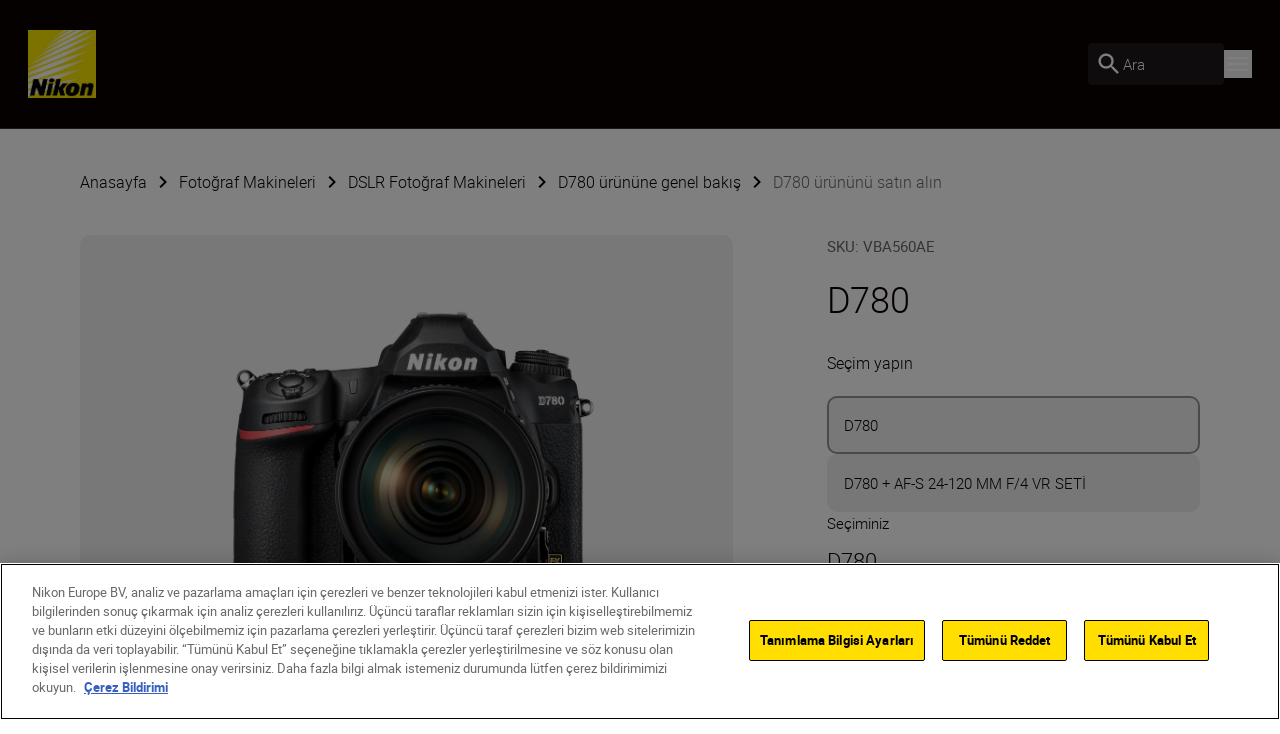

--- FILE ---
content_type: text/html; charset=utf-8
request_url: https://www.nikon.com.tr/tr_TR/product/cameras/dslr/d7802
body_size: 45504
content:
<!DOCTYPE html>
<html lang="tr-TR">

<head>
    <!-- ---- -->
    <!-- Version : 2.60.0-beta0184&#x2B;f38e6169e7e87332469255927d33b16f44ba55ac -->
    <!-- ---- -->

    <link rel="manifest" href="/manifest.json">
    <meta name="viewport" content="width=device-width, initial-scale=1.0"/>
    <meta name=" theme-color" content="#000000">

    <!-- seo -->
    <title>D780</title>
    <meta name="description" content="Sizin ve g&#xF6;r&#xFC;&#x15F;&#xFC;n&#xFC;z&#xFC;n aras&#x131;nda hi&#xE7;bir &#x15F;eyin durmas&#x131;na izin vermeyin. D780, size profesyonel seviye bir DSLR&#xFFFD;dan bekleyebilece&#x11F;iniz her &#x15F;eyi ve daha fazlas&#x131;n&#x131; verir. Net bir g&#xF6;r&#xFC;&#x15F;.  "/>
    <meta name="google-site-verification" content="z6Bi1wNq9qKFfBZYI-Tj20nLkKWbvsmG_8_TTW3dRGs"/>

    <!-- Canonical Link -->
    <link rel="canonical" href="https://www.nikon.com.tr/tr_TR/product/cameras/dslr/d780-VBA560AE"/>

        <meta name="robots" content="max-image-preview:large">

    <!-- og tags -->
    <meta property="og:title"/>
    <meta property="og:description" content="Sizin ve g&#xF6;r&#xFC;&#x15F;&#xFC;n&#xFC;z&#xFC;n aras&#x131;nda hi&#xE7;bir &#x15F;eyin durmas&#x131;na izin vermeyin. D780, size profesyonel seviye bir DSLR&#xFFFD;dan bekleyebilece&#x11F;iniz her &#x15F;eyi ve daha fazlas&#x131;n&#x131; verir. Net bir g&#xF6;r&#xFC;&#x15F;.  "/>
    <meta property="og:url" content="/tr_TR/product/cameras/dslr/d780-VBA560AE"/>
    <meta property="og:type" content="product"/>
    <meta property="og:image"/>
    <meta property="twitter:card" content="summary"/>
    <meta property="twitter:image"/>
    <meta property="twitter:site"/>
    <meta property="og:locale" content="tr-TR"/>

            <meta property="og:locale:alternate" content="en"/>
            <meta property="og:locale:alternate" content="bg-BG"/>
            <meta property="og:locale:alternate" content="cs-CZ"/>
            <meta property="og:locale:alternate" content="da"/>
            <meta property="og:locale:alternate" content="de"/>
            <meta property="og:locale:alternate" content="de-AT"/>
            <meta property="og:locale:alternate" content="de-CH"/>
            <meta property="og:locale:alternate" content="de-DE"/>
            <meta property="og:locale:alternate" content="el-CY"/>
            <meta property="og:locale:alternate" content="el-GR"/>
            <meta property="og:locale:alternate" content="en-CY"/>
            <meta property="og:locale:alternate" content="en-GB"/>
            <meta property="og:locale:alternate" content="en-IE"/>
            <meta property="og:locale:alternate" content="en-IL"/>
            <meta property="og:locale:alternate" content="en-MT"/>
            <meta property="og:locale:alternate" content="es"/>
            <meta property="og:locale:alternate" content="et"/>
            <meta property="og:locale:alternate" content="fi-FI"/>
            <meta property="og:locale:alternate" content="fr"/>
            <meta property="og:locale:alternate" content="fr-BE"/>
            <meta property="og:locale:alternate" content="fr-CH"/>
            <meta property="og:locale:alternate" content="fr-FR"/>
            <meta property="og:locale:alternate" content="hr-HR"/>
            <meta property="og:locale:alternate" content="hu-HU"/>
            <meta property="og:locale:alternate" content="is-IS"/>
            <meta property="og:locale:alternate" content="it-IT"/>
            <meta property="og:locale:alternate" content="lt"/>
            <meta property="og:locale:alternate" content="lv"/>
            <meta property="og:locale:alternate" content="nl"/>
            <meta property="og:locale:alternate" content="nl-BE"/>
            <meta property="og:locale:alternate" content="nl-NL"/>
            <meta property="og:locale:alternate" content="no"/>
            <meta property="og:locale:alternate" content="pl-PL"/>
            <meta property="og:locale:alternate" content="pt-PT"/>
            <meta property="og:locale:alternate" content="ro-MD"/>
            <meta property="og:locale:alternate" content="ro-RO"/>
            <meta property="og:locale:alternate" content="ru-RU"/>
            <meta property="og:locale:alternate" content="sk-SK"/>
            <meta property="og:locale:alternate" content="sl-SI"/>
            <meta property="og:locale:alternate" content="sr"/>
            <meta property="og:locale:alternate" content="sv"/>
            <meta property="og:locale:alternate" content="uk-UA"/>
<link href="https://www.nikon.co.uk/en_GB/product/cameras/dslr/d780-VBA560AE" hreflang="en-GB" rel="alternate" /><link href="https://www.nikon.cz/cs_CZ/product/cameras/dslr/d780-VBA560AE" hreflang="cs-CZ" rel="alternate" /><link href="https://www.nikon.dk/da_DK/product/cameras/dslr/d780-VBA560AE" hreflang="da" rel="alternate" /><link href="https://www.nikon.no/no_NO/product/cameras/dslr/d780-VBA560AE" hreflang="no" rel="alternate" /><link href="https://www.nikon.nl/nl_NL/product/cameras/dslr/d780-VBA560AE" hreflang="nl-NL" rel="alternate" /><link href="https://www.nikon.com.cy/en_CY/product/cameras/dslr/d780-VBA560AE" hreflang="en-CY" rel="alternate" /><link href="https://www.nikon.ie/en_IE/product/cameras/dslr/d780-VBA560AE" hreflang="en-IE" rel="alternate" /><link href="https://www.nikon.co.il/en_IL/product/cameras/dslr/d780-VBA560AE" hreflang="en-IL" rel="alternate" /><link href="https://www.nikon.com.mt/en_MT/product/cameras/dslr/d780-VBA560AE" hreflang="en-MT" rel="alternate" /><link href="https://www.nikon.be/nl_BE/product/cameras/dslr/d780-VBA560AE" hreflang="nl-BE" rel="alternate" /><link href="https://www.nikon.fi/fi_FI/product/cameras/dslr/d780-VBA560AE" hreflang="fi-FI" rel="alternate" /><link href="https://www.nikon.de/de_DE/product/cameras/dslr/d780-VBA560AE" hreflang="de-DE" rel="alternate" /><link href="https://www.nikon.pl/pl_PL/product/cameras/dslr/d780-VBA560AE" hreflang="pl-PL" rel="alternate" /><link href="https://www.nikon.ch/de_CH/product/cameras/dslr/d780-VBA560AE" hreflang="de-CH" rel="alternate" /><link href="https://www.nikon.ch/fr_CH/product/cameras/dslr/d780-VBA560AE" hreflang="fr-CH" rel="alternate" /><link href="https://www.nikon.hu/hu_HU/product/cameras/dslr/d780-VBA560AE" hreflang="hu-HU" rel="alternate" /><link href="https://www.nikon.ru/ru_RU/product/cameras/dslr/d780-VBA560AE" hreflang="ru-RU" rel="alternate" /><link href="https://www.nikon.is/is_IS/product/cameras/dslr/d780-VBA560AE" hreflang="is-IS" rel="alternate" /><link href="https://www.nikon.ro/ro_RO/product/cameras/dslr/d780-VBA560AE" hreflang="ro-RO" rel="alternate" /><link href="https://www.nikon.lt/en_LT/product/cameras/dslr/d780-VBA560AE" hreflang="lt" rel="alternate" /><link href="https://www.nikon.it/it_IT/product/cameras/dslr/d780-VBA560AE" hreflang="it-IT" rel="alternate" /><link href="https://www.nikon.be/fr_BE/product/cameras/dslr/d780-VBA560AE" hreflang="fr-BE" rel="alternate" /><link href="https://www.nikon.pt/pt_PT/product/cameras/dslr/d780-VBA560AE" hreflang="pt-PT" rel="alternate" /><link href="https://www.nikon.sk/sk_SK/product/cameras/dslr/d780-VBA560AE" hreflang="sk-SK" rel="alternate" /><link href="https://www.nikon.rs/sr_RS/product/cameras/dslr/d780-VBA560AE" hreflang="sr" rel="alternate" /><link href="https://www.nikon.md/ro_MD/product/cameras/dslr/d780-VBA560AE" hreflang="ro-MD" rel="alternate" /><link href="https://www.nikon.es/es_ES/product/cameras/dslr/d780-VBA560AE" hreflang="es" rel="alternate" /><link href="https://www.nikon.si/sl_SI/product/cameras/dslr/d780-VBA560AE" hreflang="sl-SI" rel="alternate" /><link href="https://www.nikon.se/sv_SE/product/cameras/dslr/d780-VBA560AE" hreflang="sv" rel="alternate" /><link href="https://www.nikon.gr/el_GR/product/cameras/dslr/d780-VBA560AE" hreflang="el-GR" rel="alternate" /><link href="https://www.nikon.com.tr/tr_TR/product/cameras/dslr/d780-VBA560AE" hreflang="tr-TR" rel="alternate" /><link href="https://www.nikon.com.cy/el_CY/product/cameras/dslr/d780-VBA560AE" hreflang="el-CY" rel="alternate" /><link href="https://www.nikon.ua/uk_UA/product/cameras/dslr/d780-VBA560AE" hreflang="uk-UA" rel="alternate" /><link href="https://www.nikon.at/de_AT/product/cameras/dslr/d780-VBA560AE" hreflang="de-AT" rel="alternate" /><link href="https://www.nikon.lv/en_LV/product/cameras/dslr/d780-VBA560AE" hreflang="lv" rel="alternate" /><link href="https://www.nikon.ee/en_EE/product/cameras/dslr/d780-VBA560AE" hreflang="et" rel="alternate" /><link href="https://www.nikon.fr/fr_FR/product/cameras/dslr/d780-VBA560AE" hreflang="fr-FR" rel="alternate" />

    <!-- Roboto Fonts -->
    <link rel="stylesheet" href="/fonts/roboto/roboto.css?v=Cdd68vc9d1TAOyPXcLW2VB2e_V_Kqj9jis5SVPLmpwA">

    <!-- Client CSS -->
    <link rel="stylesheet" href="/dist-client/css.min.css?v=IDU2ti-PveoNCuM648nayRQSZ61rC5zmJrt5RlvINto" />

    <!-- RequiredClientResources Header -->
    <script nonce="0PM6i4dGJDF5jTMpubMY3f&#x2B;9&#x2B;yuLdF4exBR9K8IZFwI=">
!function(T,l,y){var S=T.location,k="script",D="instrumentationKey",C="ingestionendpoint",I="disableExceptionTracking",E="ai.device.",b="toLowerCase",w="crossOrigin",N="POST",e="appInsightsSDK",t=y.name||"appInsights";(y.name||T[e])&&(T[e]=t);var n=T[t]||function(d){var g=!1,f=!1,m={initialize:!0,queue:[],sv:"5",version:2,config:d};function v(e,t){var n={},a="Browser";return n[E+"id"]=a[b](),n[E+"type"]=a,n["ai.operation.name"]=S&&S.pathname||"_unknown_",n["ai.internal.sdkVersion"]="javascript:snippet_"+(m.sv||m.version),{time:function(){var e=new Date;function t(e){var t=""+e;return 1===t.length&&(t="0"+t),t}return e.getUTCFullYear()+"-"+t(1+e.getUTCMonth())+"-"+t(e.getUTCDate())+"T"+t(e.getUTCHours())+":"+t(e.getUTCMinutes())+":"+t(e.getUTCSeconds())+"."+((e.getUTCMilliseconds()/1e3).toFixed(3)+"").slice(2,5)+"Z"}(),iKey:e,name:"Microsoft.ApplicationInsights."+e.replace(/-/g,"")+"."+t,sampleRate:100,tags:n,data:{baseData:{ver:2}}}}var h=d.url||y.src;if(h){function a(e){var t,n,a,i,r,o,s,c,u,p,l;g=!0,m.queue=[],f||(f=!0,t=h,s=function(){var e={},t=d.connectionString;if(t)for(var n=t.split(";"),a=0;a<n.length;a++){var i=n[a].split("=");2===i.length&&(e[i[0][b]()]=i[1])}if(!e[C]){var r=e.endpointsuffix,o=r?e.location:null;e[C]="https://"+(o?o+".":"")+"dc."+(r||"services.visualstudio.com")}return e}(),c=s[D]||d[D]||"",u=s[C],p=u?u+"/v2/track":d.endpointUrl,(l=[]).push((n="SDK LOAD Failure: Failed to load Application Insights SDK script (See stack for details)",a=t,i=p,(o=(r=v(c,"Exception")).data).baseType="ExceptionData",o.baseData.exceptions=[{typeName:"SDKLoadFailed",message:n.replace(/\./g,"-"),hasFullStack:!1,stack:n+"\nSnippet failed to load ["+a+"] -- Telemetry is disabled\nHelp Link: https://go.microsoft.com/fwlink/?linkid=2128109\nHost: "+(S&&S.pathname||"_unknown_")+"\nEndpoint: "+i,parsedStack:[]}],r)),l.push(function(e,t,n,a){var i=v(c,"Message"),r=i.data;r.baseType="MessageData";var o=r.baseData;return o.message='AI (Internal): 99 message:"'+("SDK LOAD Failure: Failed to load Application Insights SDK script (See stack for details) ("+n+")").replace(/\"/g,"")+'"',o.properties={endpoint:a},i}(0,0,t,p)),function(e,t){if(JSON){var n=T.fetch;if(n&&!y.useXhr)n(t,{method:N,body:JSON.stringify(e),mode:"cors"});else if(XMLHttpRequest){var a=new XMLHttpRequest;a.open(N,t),a.setRequestHeader("Content-type","application/json"),a.send(JSON.stringify(e))}}}(l,p))}function i(e,t){f||setTimeout(function(){!t&&m.core||a()},500)}var e=function(){var n=l.createElement(k);n.src=h;var e=y[w];return!e&&""!==e||"undefined"==n[w]||(n[w]=e),n.onload=i,n.onerror=a,n.onreadystatechange=function(e,t){"loaded"!==n.readyState&&"complete"!==n.readyState||i(0,t)},n}();y.ld<0?l.getElementsByTagName("head")[0].appendChild(e):setTimeout(function(){l.getElementsByTagName(k)[0].parentNode.appendChild(e)},y.ld||0)}try{m.cookie=l.cookie}catch(p){}function t(e){for(;e.length;)!function(t){m[t]=function(){var e=arguments;g||m.queue.push(function(){m[t].apply(m,e)})}}(e.pop())}var n="track",r="TrackPage",o="TrackEvent";t([n+"Event",n+"PageView",n+"Exception",n+"Trace",n+"DependencyData",n+"Metric",n+"PageViewPerformance","start"+r,"stop"+r,"start"+o,"stop"+o,"addTelemetryInitializer","setAuthenticatedUserContext","clearAuthenticatedUserContext","flush"]),m.SeverityLevel={Verbose:0,Information:1,Warning:2,Error:3,Critical:4};var s=(d.extensionConfig||{}).ApplicationInsightsAnalytics||{};if(!0!==d[I]&&!0!==s[I]){var c="onerror";t(["_"+c]);var u=T[c];T[c]=function(e,t,n,a,i){var r=u&&u(e,t,n,a,i);return!0!==r&&m["_"+c]({message:e,url:t,lineNumber:n,columnNumber:a,error:i}),r},d.autoExceptionInstrumented=!0}return m}(y.cfg);function a(){y.onInit&&y.onInit(n)}(T[t]=n).queue&&0===n.queue.length?(n.queue.push(a),n.trackPageView({})):a()}(window,document,{src: "https://js.monitor.azure.com/scripts/b/ai.2.gbl.min.js", crossOrigin: "anonymous", cfg: {disablePageUnloadEvents: ['unload'], instrumentationKey: '15316cd0-34d1-4e1b-bbd0-b02dc1aef76e', disableCookiesUsage: false }});
</script>


        <!-- Google Tag Manager -->
        <script id="gtmScript" nonce='0PM6i4dGJDF5jTMpubMY3f&#x2B;9&#x2B;yuLdF4exBR9K8IZFwI=' data-nonce='0PM6i4dGJDF5jTMpubMY3f&#x2B;9&#x2B;yuLdF4exBR9K8IZFwI='>
            (function (w, d, s, l, i) {
                w[l] = w[l] || [];
                w[l].push({
                    'gtm.start': new Date().getTime(), event: 'gtm.js'
                });
                var f = d.getElementsByTagName(s)[0],
                    j = d.createElement(s), dl = l != 'dataLayer' ? '&l=' + l : '';
                j.async = true;
                j.src = 'https://www.googletagmanager.com/gtm.js?id=' + i + dl;
                var n = d.querySelector('[nonce]');
                n && j.setAttribute('nonce', n.nonce || n.getAttribute('nonce'));
                f.parentNode.insertBefore(j, f);
            })(window, document, 'script', 'dataLayer', 'GTM-MNWP7J6');
        </script>
        <!-- End Google Tag Manager -->


</head>

<body data-hj-ignore-attributes data-enable-soft-load='False'>
<script nonce="0PM6i4dGJDF5jTMpubMY3f&#x2B;9&#x2B;yuLdF4exBR9K8IZFwI=">
    const pageObject = {
        'pageType': 'VariantOverviewPageViewModel',
        'currency': 'TRY',
        'language': 'tr-TR',
        'country': 'TUR'
    }
    const userObject = {
        'userId': null,
        'loggedIn': '0'
    }
    window.dataLayer = window.dataLayer || [];
    dataLayer.push({
        'event': 'init',
        'page': pageObject,
        'user': userObject,
        'traffic_type': 'external'
    })
</script>

    <div
        class='z-[9999] fixed right-0 md:bottom-7.5 bottom-5 max-w-[650px] w-full md:right-2.5'
        aria-live="polite">

<react-component id="react_0HNIQ5UG4LN5A"></react-component><!-- Cached SSR Response - react_0HNIQ5UG4LN5A -->    </div>

    <!-- Google Tag Manager (noscript) -->
    <noscript>
        <iframe src="https://www.googletagmanager.com/ns.html?id=GTM-MNWP7J6"
                height="0" width="0" style="display:none;visibility:hidden" title="GoogleTagManager"></iframe>
    </noscript>
    <!-- End Google Tag Manager (noscript) -->

    <!-- OneTrust Cookies Consent Notice -->
    <script nonce='0PM6i4dGJDF5jTMpubMY3f&#x2B;9&#x2B;yuLdF4exBR9K8IZFwI=' src="https://cdn.cookielaw.org/scripttemplates/otSDKStub.js"
            data-document-language="true" type="text/javascript" charset="UTF-8"
            data-domain-script=e1fedc1d-56a9-4b58-9009-1def603c07e1></script>
    <script nonce='0PM6i4dGJDF5jTMpubMY3f&#x2B;9&#x2B;yuLdF4exBR9K8IZFwI=' type="text/javascript">function OptanonWrapper() {
        }</script>
    <!-- OneTrust Cookies Consent Notice end -->

<div class="theme-page-light">
    <div id="drawer-root"></div>
    
    
    <div id="animated-background-page-container">
    <div class="relative xl:z-80">

<react-component id="react_0HNIQ5UG4LN50"><nav aria-label="Main navigation" class="relative flex flex-col" data-testid="CT-01-Header"><div class="relative z-80 flex h-[77px] flex-row items-stretch border-grey-500/30 border-b bg-black-100 px-5 py-2.5 lg:h-[129px] lg:px-7 lg:py-3.5"><a href="/tr_TR" target="_self" rel="noreferrer" class="my-2 mr-6 lg:my-4" data-testid="CT-01-Header-Navigation-Logo-Link"><picture class=""><source type="image/webp" sizes="" srcSet="/globalassets/digizuite/168739-en-nikon-logo-vCE46A569D7B1.png/OptimizelyPhoneWebP 376w, /globalassets/digizuite/168739-en-nikon-logo-vCE46A569D7B1.png/OptimizelyTabletWebP 768w, /globalassets/digizuite/168739-en-nikon-logo-vCE46A569D7B1.png/OptimizelySmallDesktopWebP 1024w, /globalassets/digizuite/168739-en-nikon-logo-vCE46A569D7B1.png/OptimizelyDesktopWebP 1440w"/><img alt="nikon-image" class="h-10 w-10 lg:h-[4.25rem] lg:w-[4.25rem] transition duration-500 ease-in-out" draggable="false" loading="eager" sizes="" src="/globalassets/digizuite/168739-en-nikon-logo-vCE46A569D7B1.png/OptimizelyPhoneWebP" srcSet="/globalassets/digizuite/168739-en-nikon-logo-vCE46A569D7B1.png/OptimizelyPhonePNG 376w, /globalassets/digizuite/168739-en-nikon-logo-vCE46A569D7B1.png/OptimizelyTabletPNG 768w, /globalassets/digizuite/168739-en-nikon-logo-vCE46A569D7B1.png/OptimizelySmallDesktopPNG 1024w, /globalassets/digizuite/168739-en-nikon-logo-vCE46A569D7B1.png/OptimizelyDesktopPNG 1440w" data-testid="CT-01-Header-Navigation-Logo-Image"/></picture></a><ul class="hidden items-stretch justify-center xl:flex"><li class="body-two flex items-center pr-6 text-white"><a class="flex items-center transition-colors hover:text-yellow" href="#" rel="noreferrer" data-testid="CT-01-Header-Item-Ürünler">Ürünler</a><div class="hidden"><div class="absolute top-[100%] right-0 left-0 z-100"><div class="h-auto bg-grey-200 outline-none"><ul class="top flex flex-row bg-white pt-7 pr-32 pb-7 pl-32"><li class="body-two cursor-pointer pr-6 text-black-100"><a href="/tr_TR/product/cameras" target="_self" data-testid="CT-01-Header-Second-Level-Nav-Category-Link-Fotoğraf Makineleri"><div class="second-level-nav-title body-two whitespace-nowrap" data-testid="CT-01-Header-Second-Level-Nav-Category-Title-Fotoğraf Makineleri">Fotoğraf Makineleri</div></a><div class="mx-auto h-2 w-2 rounded-full bg-yellow"></div><div class="hidden"><div class="mr-4 ml-4 flex min-h-[418px] cursor-default flex-col pb-24 lgm:mr-0 lgm:ml-0 lgm:flex-row lgm:pl-[9.5rem] xl:absolute xl:top-[100%] xl:right-0 xl:left-0 xl:bg-grey-200" data-testid="CT-01-Header-Sub-Nav-Tab-Fotoğraf Makineleri"><div class="grid grid-flow-row auto-rows-max md:grid-cols-2 md:gap-x-8 lgm:w-8/12 xl:grid-cols-3 2xl:grid-cols-4 2xl:gap-5"><a href="/tr_TR/product/cameras/mirrorless" target="_self" class="body-two relative w-full text-center text-black-100 xl:leading-28" data-testid="CT-01-Header-Sub-Nav-Tab-Navigation-Card-0"><div class="mt-8 flex flex-col items-center lg:mt-28 lgm:mr-12"><picture class=""><source type="image/webp" sizes="300px" srcSet="/globalassets/digizuite/190065-en-z6iii_24-70_4_front-v10AC2733DFED.png/OptimizelyPhoneWebP 376w, /globalassets/digizuite/190065-en-z6iii_24-70_4_front-v10AC2733DFED.png/OptimizelyTabletWebP 768w, /globalassets/digizuite/190065-en-z6iii_24-70_4_front-v10AC2733DFED.png/OptimizelySmallDesktopWebP 1024w, /globalassets/digizuite/190065-en-z6iii_24-70_4_front-v10AC2733DFED.png/OptimizelyDesktopWebP 1440w"/><img alt="nikon-image" class="mb-12 w-full h-40 lg:h-56 object-contain transition duration-500 ease-in-out" draggable="false" loading="lazy" sizes="300px" src="/globalassets/digizuite/190065-en-z6iii_24-70_4_front-v10AC2733DFED.png/OptimizelyPhoneWebP" srcSet="/globalassets/digizuite/190065-en-z6iii_24-70_4_front-v10AC2733DFED.png/OptimizelyPhonePNG 376w, /globalassets/digizuite/190065-en-z6iii_24-70_4_front-v10AC2733DFED.png/OptimizelyTabletPNG 768w, /globalassets/digizuite/190065-en-z6iii_24-70_4_front-v10AC2733DFED.png/OptimizelySmallDesktopPNG 1024w, /globalassets/digizuite/190065-en-z6iii_24-70_4_front-v10AC2733DFED.png/OptimizelyDesktopPNG 1440w" data-testid="CT-01-Header-Sub-Nav-Tab-Navigation-Card-0-Image"/></picture><div class="flex w-full justify-center gap-x-[15px]"><div class="max-w-[80%]">Aynasız Fotoğraf Makineleri</div></div></div></a><a href="/tr_TR/product/cameras/cinema" target="_self" class="body-two relative w-full text-center text-black-100 xl:leading-28" data-testid="CT-01-Header-Sub-Nav-Tab-Navigation-Card-1"><div class="mt-8 flex flex-col items-center lg:mt-28 lgm:mr-12"><picture class=""><source type="image/webp" sizes="300px" srcSet="/globalassets/digizuite/202120-en-zr_z50_1.4_front-v05AAF44874E5.png/OptimizelyPhoneWebP 376w, /globalassets/digizuite/202120-en-zr_z50_1.4_front-v05AAF44874E5.png/OptimizelyTabletWebP 768w, /globalassets/digizuite/202120-en-zr_z50_1.4_front-v05AAF44874E5.png/OptimizelySmallDesktopWebP 1024w, /globalassets/digizuite/202120-en-zr_z50_1.4_front-v05AAF44874E5.png/OptimizelyDesktopWebP 1440w"/><img alt="nikon-image" class="mb-12 w-full h-40 lg:h-56 object-contain transition duration-500 ease-in-out" draggable="false" loading="lazy" sizes="300px" src="/globalassets/digizuite/202120-en-zr_z50_1.4_front-v05AAF44874E5.png/OptimizelyPhoneWebP" srcSet="/globalassets/digizuite/202120-en-zr_z50_1.4_front-v05AAF44874E5.png/OptimizelyPhonePNG 376w, /globalassets/digizuite/202120-en-zr_z50_1.4_front-v05AAF44874E5.png/OptimizelyTabletPNG 768w, /globalassets/digizuite/202120-en-zr_z50_1.4_front-v05AAF44874E5.png/OptimizelySmallDesktopPNG 1024w, /globalassets/digizuite/202120-en-zr_z50_1.4_front-v05AAF44874E5.png/OptimizelyDesktopPNG 1440w" data-testid="CT-01-Header-Sub-Nav-Tab-Navigation-Card-1-Image"/></picture><div class="flex w-full justify-center gap-x-[15px]"><div class="max-w-[80%]">Sinema Kameraları </div></div></div></a><a href="/tr_TR/product/cameras/dslr" target="_self" class="body-two relative w-full text-center text-black-100 xl:leading-28" data-testid="CT-01-Header-Sub-Nav-Tab-Navigation-Card-2"><div class="mt-8 flex flex-col items-center lg:mt-28 lgm:mr-12"><picture class=""><source type="image/webp" sizes="300px" srcSet="/globalassets/digizuite/102645-en-d5600_afp_18_55_vr_frt-v47AA0C0CB75E.png/OptimizelyPhoneWebP 376w, /globalassets/digizuite/102645-en-d5600_afp_18_55_vr_frt-v47AA0C0CB75E.png/OptimizelyTabletWebP 768w, /globalassets/digizuite/102645-en-d5600_afp_18_55_vr_frt-v47AA0C0CB75E.png/OptimizelySmallDesktopWebP 1024w, /globalassets/digizuite/102645-en-d5600_afp_18_55_vr_frt-v47AA0C0CB75E.png/OptimizelyDesktopWebP 1440w"/><img alt="nikon-image" class="mb-12 w-full h-40 lg:h-56 object-contain transition duration-500 ease-in-out" draggable="false" loading="lazy" sizes="300px" src="/globalassets/digizuite/102645-en-d5600_afp_18_55_vr_frt-v47AA0C0CB75E.png/OptimizelyPhoneWebP" srcSet="/globalassets/digizuite/102645-en-d5600_afp_18_55_vr_frt-v47AA0C0CB75E.png/OptimizelyPhonePNG 376w, /globalassets/digizuite/102645-en-d5600_afp_18_55_vr_frt-v47AA0C0CB75E.png/OptimizelyTabletPNG 768w, /globalassets/digizuite/102645-en-d5600_afp_18_55_vr_frt-v47AA0C0CB75E.png/OptimizelySmallDesktopPNG 1024w, /globalassets/digizuite/102645-en-d5600_afp_18_55_vr_frt-v47AA0C0CB75E.png/OptimizelyDesktopPNG 1440w" data-testid="CT-01-Header-Sub-Nav-Tab-Navigation-Card-2-Image"/></picture><div class="flex w-full justify-center gap-x-[15px]"><div class="max-w-[80%]">DSLR Fotoğraf Makineleri</div></div></div></a><a href="/tr_TR/product/cameras/compact" target="_self" class="body-two relative w-full text-center text-black-100 xl:leading-28" data-testid="CT-01-Header-Sub-Nav-Tab-Navigation-Card-3"><div class="mt-8 flex flex-col items-center lg:mt-28 lgm:mr-12"><picture class=""><source type="image/webp" sizes="300px" srcSet="/globalassets/digizuite/94887-en-p950_front-v900A75183ED1.png/OptimizelyPhoneWebP 376w, /globalassets/digizuite/94887-en-p950_front-v900A75183ED1.png/OptimizelyTabletWebP 768w, /globalassets/digizuite/94887-en-p950_front-v900A75183ED1.png/OptimizelySmallDesktopWebP 1024w, /globalassets/digizuite/94887-en-p950_front-v900A75183ED1.png/OptimizelyDesktopWebP 1440w"/><img alt="nikon-image" class="mb-12 w-full h-40 lg:h-56 object-contain transition duration-500 ease-in-out" draggable="false" loading="lazy" sizes="300px" src="/globalassets/digizuite/94887-en-p950_front-v900A75183ED1.png/OptimizelyPhoneWebP" srcSet="/globalassets/digizuite/94887-en-p950_front-v900A75183ED1.png/OptimizelyPhonePNG 376w, /globalassets/digizuite/94887-en-p950_front-v900A75183ED1.png/OptimizelyTabletPNG 768w, /globalassets/digizuite/94887-en-p950_front-v900A75183ED1.png/OptimizelySmallDesktopPNG 1024w, /globalassets/digizuite/94887-en-p950_front-v900A75183ED1.png/OptimizelyDesktopPNG 1440w" data-testid="CT-01-Header-Sub-Nav-Tab-Navigation-Card-3-Image"/></picture><div class="flex w-full justify-center gap-x-[15px]"><div class="max-w-[80%]">Kompakt Fotoğraf Makineleri</div></div></div></a></div><div class="relative flex h-full justify-start lgm:w-4/12 lgm:justify-center"><ul class="pt-14" data-testid="CT-01-Header-Sub-Nav-Tab-Links-List" style="opacity:0"><li class="mb-6 flex" style="transform:none"><div class="mr-4 flex h-7 w-7 items-center justify-center rounded-full bg-yellow" data-testid="Link-List-Icon" style="opacity:1"><svg class="text-black-100 east" viewBox="0 0 1024 1024" style="display:inline-block;stroke:currentColor;fill:currentColor;width:.75rem;height:.75rem"><path d="M640 213.333l-60.16 60.16 195.413 195.84h-689.92v85.333h689.92l-195.84 195.84 60.587 60.16 298.667-298.667-298.667-298.667z"></path></svg></div><a href="/tr_TR/product/accessories/accessories-mirrorless-cameras" target="_self" class="body-two transition-colors text-black-100" data-testid="Link-List-Link">Aynasız Fotoğraf Makinesi Aksesuarları</a></li><li class="mb-6 flex" style="transform:none"><div class="mr-4 flex h-7 w-7 items-center justify-center rounded-full bg-yellow" data-testid="Link-List-Icon" style="opacity:1"><svg class="text-black-100 east" viewBox="0 0 1024 1024" style="display:inline-block;stroke:currentColor;fill:currentColor;width:.75rem;height:.75rem"><path d="M640 213.333l-60.16 60.16 195.413 195.84h-689.92v85.333h689.92l-195.84 195.84 60.587 60.16 298.667-298.667-298.667-298.667z"></path></svg></div><a href="/tr_TR/product/lenses/mirrorless" target="_self" class="body-two transition-colors text-black-100" data-testid="Link-List-Link">Aynasız Objektifler</a></li></ul><ul class="invisible absolute top-0 z-[1] pt-14"><li class="mb-6 flex"><div class="mr-4 flex h-7 w-7 items-center justify-center rounded-full bg-yellow"><svg class="text-black-100 east" viewBox="0 0 1024 1024" style="display:inline-block;stroke:currentColor;fill:currentColor;width:.75rem;height:.75rem"><path d="M640 213.333l-60.16 60.16 195.413 195.84h-689.92v85.333h689.92l-195.84 195.84 60.587 60.16 298.667-298.667-298.667-298.667z"></path></svg></div><div class="body-two">Aynasız Fotoğraf Makinesi Aksesuarları</div></li><li class="mb-6 flex"><div class="mr-4 flex h-7 w-7 items-center justify-center rounded-full bg-yellow"><svg class="text-black-100 east" viewBox="0 0 1024 1024" style="display:inline-block;stroke:currentColor;fill:currentColor;width:.75rem;height:.75rem"><path d="M640 213.333l-60.16 60.16 195.413 195.84h-689.92v85.333h689.92l-195.84 195.84 60.587 60.16 298.667-298.667-298.667-298.667z"></path></svg></div><div class="body-two">Aynasız Objektifler</div></li></ul></div></div></div></li><li class="body-two cursor-pointer pr-6 text-grey-500"><a href="/tr_TR/product/lenses" target="_self" data-testid="CT-01-Header-Second-Level-Nav-Category-Link-Objektifler"><div class="second-level-nav-title body-two whitespace-nowrap" data-testid="CT-01-Header-Second-Level-Nav-Category-Title-Objektifler">Objektifler</div></a><div class="hidden"><div class="mr-4 ml-4 flex min-h-[418px] cursor-default flex-col pb-24 lgm:mr-0 lgm:ml-0 lgm:flex-row lgm:pl-[9.5rem] xl:absolute xl:top-[100%] xl:right-0 xl:left-0 xl:bg-grey-200" data-testid="CT-01-Header-Sub-Nav-Tab-Objektifler"><div class="grid grid-flow-row auto-rows-max md:grid-cols-2 md:gap-x-8 lgm:w-8/12 xl:grid-cols-3 2xl:grid-cols-4 2xl:gap-5"><a href="/tr_TR/product/lenses/mirrorless" target="_self" class="body-two relative w-full text-center text-black-100 xl:leading-28" data-testid="CT-01-Header-Sub-Nav-Tab-Navigation-Card-0"><div class="mt-8 flex flex-col items-center lg:mt-28 lgm:mr-12"><picture class=""><source type="image/webp" sizes="300px" srcSet="/globalassets/digizuite/160421-en-z_mc50_2.8_angle1-v8FC170DE06BB.png/OptimizelyPhoneWebP 376w, /globalassets/digizuite/160421-en-z_mc50_2.8_angle1-v8FC170DE06BB.png/OptimizelyTabletWebP 768w, /globalassets/digizuite/160421-en-z_mc50_2.8_angle1-v8FC170DE06BB.png/OptimizelySmallDesktopWebP 1024w, /globalassets/digizuite/160421-en-z_mc50_2.8_angle1-v8FC170DE06BB.png/OptimizelyDesktopWebP 1440w"/><img alt="nikon-image" class="mb-12 w-full h-40 lg:h-56 object-contain transition duration-500 ease-in-out" draggable="false" loading="lazy" sizes="300px" src="/globalassets/digizuite/160421-en-z_mc50_2.8_angle1-v8FC170DE06BB.png/OptimizelyPhoneWebP" srcSet="/globalassets/digizuite/160421-en-z_mc50_2.8_angle1-v8FC170DE06BB.png/OptimizelyPhonePNG 376w, /globalassets/digizuite/160421-en-z_mc50_2.8_angle1-v8FC170DE06BB.png/OptimizelyTabletPNG 768w, /globalassets/digizuite/160421-en-z_mc50_2.8_angle1-v8FC170DE06BB.png/OptimizelySmallDesktopPNG 1024w, /globalassets/digizuite/160421-en-z_mc50_2.8_angle1-v8FC170DE06BB.png/OptimizelyDesktopPNG 1440w" data-testid="CT-01-Header-Sub-Nav-Tab-Navigation-Card-0-Image"/></picture><div class="flex w-full justify-center gap-x-[15px]"><div class="max-w-[80%]">Aynasız Objektifler</div></div></div></a><a href="/tr_TR/product/lenses/dslr" target="_self" class="body-two relative w-full text-center text-black-100 xl:leading-28" data-testid="CT-01-Header-Sub-Nav-Tab-Navigation-Card-1"><div class="mt-8 flex flex-col items-center lg:mt-28 lgm:mr-12"><picture class=""><source type="image/webp" sizes="300px" srcSet="/globalassets/digizuite/147057-en-afs_300_4e_pf-vCF25F31726A8.png/OptimizelyPhoneWebP 376w, /globalassets/digizuite/147057-en-afs_300_4e_pf-vCF25F31726A8.png/OptimizelyTabletWebP 768w, /globalassets/digizuite/147057-en-afs_300_4e_pf-vCF25F31726A8.png/OptimizelySmallDesktopWebP 1024w, /globalassets/digizuite/147057-en-afs_300_4e_pf-vCF25F31726A8.png/OptimizelyDesktopWebP 1440w"/><img alt="nikon-image" class="mb-12 w-full h-40 lg:h-56 object-contain transition duration-500 ease-in-out" draggable="false" loading="lazy" sizes="300px" src="/globalassets/digizuite/147057-en-afs_300_4e_pf-vCF25F31726A8.png/OptimizelyPhoneWebP" srcSet="/globalassets/digizuite/147057-en-afs_300_4e_pf-vCF25F31726A8.png/OptimizelyPhonePNG 376w, /globalassets/digizuite/147057-en-afs_300_4e_pf-vCF25F31726A8.png/OptimizelyTabletPNG 768w, /globalassets/digizuite/147057-en-afs_300_4e_pf-vCF25F31726A8.png/OptimizelySmallDesktopPNG 1024w, /globalassets/digizuite/147057-en-afs_300_4e_pf-vCF25F31726A8.png/OptimizelyDesktopPNG 1440w" data-testid="CT-01-Header-Sub-Nav-Tab-Navigation-Card-1-Image"/></picture><div class="flex w-full justify-center gap-x-[15px]"><div class="max-w-[80%]">D-SLR Objektifler</div></div></div></a></div><div class="relative flex h-full justify-start lgm:w-4/12 lgm:justify-center"><ul class="pt-14" data-testid="CT-01-Header-Sub-Nav-Tab-Links-List" style="opacity:0"><li class="mb-6 flex" style="transform:none"><div class="mr-4 flex h-7 w-7 items-center justify-center rounded-full bg-yellow" data-testid="Link-List-Icon" style="opacity:1"><svg class="text-black-100 east" viewBox="0 0 1024 1024" style="display:inline-block;stroke:currentColor;fill:currentColor;width:.75rem;height:.75rem"><path d="M640 213.333l-60.16 60.16 195.413 195.84h-689.92v85.333h689.92l-195.84 195.84 60.587 60.16 298.667-298.667-298.667-298.667z"></path></svg></div><a href="/tr_TR/product/lenses/allround" target="_self" class="body-two transition-colors text-black-100" data-testid="Link-List-Link">Çok Amaçlı Objektifler</a></li><li class="mb-6 flex" style="transform:none"><div class="mr-4 flex h-7 w-7 items-center justify-center rounded-full bg-yellow" data-testid="Link-List-Icon" style="opacity:1"><svg class="text-black-100 east" viewBox="0 0 1024 1024" style="display:inline-block;stroke:currentColor;fill:currentColor;width:.75rem;height:.75rem"><path d="M640 213.333l-60.16 60.16 195.413 195.84h-689.92v85.333h689.92l-195.84 195.84 60.587 60.16 298.667-298.667-298.667-298.667z"></path></svg></div><a href="/tr_TR/product/lenses/wide-angle" target="_self" class="body-two transition-colors text-black-100" data-testid="Link-List-Link">Geniş Açı Objektifler</a></li><li class="mb-6 flex" style="transform:none"><div class="mr-4 flex h-7 w-7 items-center justify-center rounded-full bg-yellow" data-testid="Link-List-Icon" style="opacity:1"><svg class="text-black-100 east" viewBox="0 0 1024 1024" style="display:inline-block;stroke:currentColor;fill:currentColor;width:.75rem;height:.75rem"><path d="M640 213.333l-60.16 60.16 195.413 195.84h-689.92v85.333h689.92l-195.84 195.84 60.587 60.16 298.667-298.667-298.667-298.667z"></path></svg></div><a href="/tr_TR/product/lenses/standard" target="_self" class="body-two transition-colors text-black-100" data-testid="Link-List-Link">Standart Objektifler</a></li><li class="mb-6 flex" style="transform:none"><div class="mr-4 flex h-7 w-7 items-center justify-center rounded-full bg-yellow" data-testid="Link-List-Icon" style="opacity:1"><svg class="text-black-100 east" viewBox="0 0 1024 1024" style="display:inline-block;stroke:currentColor;fill:currentColor;width:.75rem;height:.75rem"><path d="M640 213.333l-60.16 60.16 195.413 195.84h-689.92v85.333h689.92l-195.84 195.84 60.587 60.16 298.667-298.667-298.667-298.667z"></path></svg></div><a href="/tr_TR/product/lenses/macro" target="_self" class="body-two transition-colors text-black-100" data-testid="Link-List-Link">Makro Objektifler</a></li><li class="mb-6 flex" style="transform:none"><div class="mr-4 flex h-7 w-7 items-center justify-center rounded-full bg-yellow" data-testid="Link-List-Icon" style="opacity:1"><svg class="text-black-100 east" viewBox="0 0 1024 1024" style="display:inline-block;stroke:currentColor;fill:currentColor;width:.75rem;height:.75rem"><path d="M640 213.333l-60.16 60.16 195.413 195.84h-689.92v85.333h689.92l-195.84 195.84 60.587 60.16 298.667-298.667-298.667-298.667z"></path></svg></div><a href="/tr_TR/product/lenses/telephoto" target="_self" class="body-two transition-colors text-black-100" data-testid="Link-List-Link">Telefoto Objektifler</a></li><li class="mb-6 flex" style="transform:none"><div class="mr-4 flex h-7 w-7 items-center justify-center rounded-full bg-yellow" data-testid="Link-List-Icon" style="opacity:1"><svg class="text-black-100 east" viewBox="0 0 1024 1024" style="display:inline-block;stroke:currentColor;fill:currentColor;width:.75rem;height:.75rem"><path d="M640 213.333l-60.16 60.16 195.413 195.84h-689.92v85.333h689.92l-195.84 195.84 60.587 60.16 298.667-298.667-298.667-298.667z"></path></svg></div><a href="/tr_TR/product/lenses/super-telephoto" target="_self" class="body-two transition-colors text-black-100" data-testid="Link-List-Link">Süper Telefoto Objektifler</a></li><li class="mb-6 flex" style="transform:none"><div class="mr-4 flex h-7 w-7 items-center justify-center rounded-full bg-yellow" data-testid="Link-List-Icon" style="opacity:1"><svg class="text-black-100 east" viewBox="0 0 1024 1024" style="display:inline-block;stroke:currentColor;fill:currentColor;width:.75rem;height:.75rem"><path d="M640 213.333l-60.16 60.16 195.413 195.84h-689.92v85.333h689.92l-195.84 195.84 60.587 60.16 298.667-298.667-298.667-298.667z"></path></svg></div><a href="/tr_TR/product/lenses/teleconverter" target="_self" class="body-two transition-colors text-black-100" data-testid="Link-List-Link">Teleobjektif Dönüştürücüler</a></li></ul><ul class="invisible absolute top-0 z-[1] pt-14"><li class="mb-6 flex"><div class="mr-4 flex h-7 w-7 items-center justify-center rounded-full bg-yellow"><svg class="text-black-100 east" viewBox="0 0 1024 1024" style="display:inline-block;stroke:currentColor;fill:currentColor;width:.75rem;height:.75rem"><path d="M640 213.333l-60.16 60.16 195.413 195.84h-689.92v85.333h689.92l-195.84 195.84 60.587 60.16 298.667-298.667-298.667-298.667z"></path></svg></div><div class="body-two">Çok Amaçlı Objektifler</div></li><li class="mb-6 flex"><div class="mr-4 flex h-7 w-7 items-center justify-center rounded-full bg-yellow"><svg class="text-black-100 east" viewBox="0 0 1024 1024" style="display:inline-block;stroke:currentColor;fill:currentColor;width:.75rem;height:.75rem"><path d="M640 213.333l-60.16 60.16 195.413 195.84h-689.92v85.333h689.92l-195.84 195.84 60.587 60.16 298.667-298.667-298.667-298.667z"></path></svg></div><div class="body-two">Geniş Açı Objektifler</div></li><li class="mb-6 flex"><div class="mr-4 flex h-7 w-7 items-center justify-center rounded-full bg-yellow"><svg class="text-black-100 east" viewBox="0 0 1024 1024" style="display:inline-block;stroke:currentColor;fill:currentColor;width:.75rem;height:.75rem"><path d="M640 213.333l-60.16 60.16 195.413 195.84h-689.92v85.333h689.92l-195.84 195.84 60.587 60.16 298.667-298.667-298.667-298.667z"></path></svg></div><div class="body-two">Standart Objektifler</div></li><li class="mb-6 flex"><div class="mr-4 flex h-7 w-7 items-center justify-center rounded-full bg-yellow"><svg class="text-black-100 east" viewBox="0 0 1024 1024" style="display:inline-block;stroke:currentColor;fill:currentColor;width:.75rem;height:.75rem"><path d="M640 213.333l-60.16 60.16 195.413 195.84h-689.92v85.333h689.92l-195.84 195.84 60.587 60.16 298.667-298.667-298.667-298.667z"></path></svg></div><div class="body-two">Makro Objektifler</div></li><li class="mb-6 flex"><div class="mr-4 flex h-7 w-7 items-center justify-center rounded-full bg-yellow"><svg class="text-black-100 east" viewBox="0 0 1024 1024" style="display:inline-block;stroke:currentColor;fill:currentColor;width:.75rem;height:.75rem"><path d="M640 213.333l-60.16 60.16 195.413 195.84h-689.92v85.333h689.92l-195.84 195.84 60.587 60.16 298.667-298.667-298.667-298.667z"></path></svg></div><div class="body-two">Telefoto Objektifler</div></li><li class="mb-6 flex"><div class="mr-4 flex h-7 w-7 items-center justify-center rounded-full bg-yellow"><svg class="text-black-100 east" viewBox="0 0 1024 1024" style="display:inline-block;stroke:currentColor;fill:currentColor;width:.75rem;height:.75rem"><path d="M640 213.333l-60.16 60.16 195.413 195.84h-689.92v85.333h689.92l-195.84 195.84 60.587 60.16 298.667-298.667-298.667-298.667z"></path></svg></div><div class="body-two">Süper Telefoto Objektifler</div></li><li class="mb-6 flex"><div class="mr-4 flex h-7 w-7 items-center justify-center rounded-full bg-yellow"><svg class="text-black-100 east" viewBox="0 0 1024 1024" style="display:inline-block;stroke:currentColor;fill:currentColor;width:.75rem;height:.75rem"><path d="M640 213.333l-60.16 60.16 195.413 195.84h-689.92v85.333h689.92l-195.84 195.84 60.587 60.16 298.667-298.667-298.667-298.667z"></path></svg></div><div class="body-two">Teleobjektif Dönüştürücüler</div></li></ul></div></div></div></li><li class="body-two cursor-pointer pr-6 text-grey-500"><a href="/tr_TR/product/accessories" target="_self" data-testid="CT-01-Header-Second-Level-Nav-Category-Link-Aksesuarlar"><div class="second-level-nav-title body-two whitespace-nowrap" data-testid="CT-01-Header-Second-Level-Nav-Category-Title-Aksesuarlar">Aksesuarlar</div></a><div class="hidden"><div class="mr-4 ml-4 flex min-h-[418px] cursor-default flex-col pb-24 lgm:mr-0 lgm:ml-0 lgm:flex-row lgm:pl-[9.5rem] xl:absolute xl:top-[100%] xl:right-0 xl:left-0 xl:bg-grey-200" data-testid="CT-01-Header-Sub-Nav-Tab-Aksesuarlar"><div class="grid grid-flow-row auto-rows-max md:grid-cols-2 md:gap-x-8 lgm:w-8/12 xl:grid-cols-3 2xl:grid-cols-4 2xl:gap-5"><a href="/tr_TR/product/accessories/accessories-mirrorless-cameras" target="_self" class="body-two relative w-full text-center text-black-100 xl:leading-28" data-testid="CT-01-Header-Sub-Nav-Tab-Navigation-Card-0"><div class="mt-8 flex flex-col items-center lg:mt-28 lgm:mr-12"><picture class=""><source type="image/webp" sizes="300px" srcSet="/globalassets/digizuite/164101-en-ftzii_angle3-v08FA2AAAD25A.png/OptimizelyPhoneWebP 376w, /globalassets/digizuite/164101-en-ftzii_angle3-v08FA2AAAD25A.png/OptimizelyTabletWebP 768w, /globalassets/digizuite/164101-en-ftzii_angle3-v08FA2AAAD25A.png/OptimizelySmallDesktopWebP 1024w, /globalassets/digizuite/164101-en-ftzii_angle3-v08FA2AAAD25A.png/OptimizelyDesktopWebP 1440w"/><img alt="nikon-image" class="mb-12 w-full h-40 lg:h-56 object-contain transition duration-500 ease-in-out" draggable="false" loading="lazy" sizes="300px" src="/globalassets/digizuite/164101-en-ftzii_angle3-v08FA2AAAD25A.png/OptimizelyPhoneWebP" srcSet="/globalassets/digizuite/164101-en-ftzii_angle3-v08FA2AAAD25A.png/OptimizelyPhonePNG 376w, /globalassets/digizuite/164101-en-ftzii_angle3-v08FA2AAAD25A.png/OptimizelyTabletPNG 768w, /globalassets/digizuite/164101-en-ftzii_angle3-v08FA2AAAD25A.png/OptimizelySmallDesktopPNG 1024w, /globalassets/digizuite/164101-en-ftzii_angle3-v08FA2AAAD25A.png/OptimizelyDesktopPNG 1440w" data-testid="CT-01-Header-Sub-Nav-Tab-Navigation-Card-0-Image"/></picture><div class="flex w-full justify-center gap-x-[15px]"><div class="max-w-[80%]">Aynasız Fotoğraf Makinesi Aksesuarları</div></div></div></a><a href="/tr_TR/product/accessories/accessories-mirrorless-lenses" target="_self" class="body-two relative w-full text-center text-black-100 xl:leading-28" data-testid="CT-01-Header-Sub-Nav-Tab-Navigation-Card-1"><div class="mt-8 flex flex-col items-center lg:mt-28 lgm:mr-12"><picture class=""><source type="image/webp" sizes="300px" srcSet="/globalassets/digizuite/161552-en-hb-103-vBB5123CC0710.png/OptimizelyPhoneWebP 376w, /globalassets/digizuite/161552-en-hb-103-vBB5123CC0710.png/OptimizelyTabletWebP 768w, /globalassets/digizuite/161552-en-hb-103-vBB5123CC0710.png/OptimizelySmallDesktopWebP 1024w, /globalassets/digizuite/161552-en-hb-103-vBB5123CC0710.png/OptimizelyDesktopWebP 1440w"/><img alt="nikon-image" class="mb-12 w-full h-40 lg:h-56 object-contain transition duration-500 ease-in-out" draggable="false" loading="lazy" sizes="300px" src="/globalassets/digizuite/161552-en-hb-103-vBB5123CC0710.png/OptimizelyPhoneWebP" srcSet="/globalassets/digizuite/161552-en-hb-103-vBB5123CC0710.png/OptimizelyPhonePNG 376w, /globalassets/digizuite/161552-en-hb-103-vBB5123CC0710.png/OptimizelyTabletPNG 768w, /globalassets/digizuite/161552-en-hb-103-vBB5123CC0710.png/OptimizelySmallDesktopPNG 1024w, /globalassets/digizuite/161552-en-hb-103-vBB5123CC0710.png/OptimizelyDesktopPNG 1440w" data-testid="CT-01-Header-Sub-Nav-Tab-Navigation-Card-1-Image"/></picture><div class="flex w-full justify-center gap-x-[15px]"><div class="max-w-[80%]">Aynasız Objektif Aksesuarları</div></div></div></a><a href="/tr_TR/product/accessories/accessories-dslr-cameras" target="_self" class="body-two relative w-full text-center text-black-100 xl:leading-28" data-testid="CT-01-Header-Sub-Nav-Tab-Navigation-Card-2"><div class="mt-8 flex flex-col items-center lg:mt-28 lgm:mr-12"><picture class=""><source type="image/webp" sizes="300px" srcSet="/globalassets/digizuite/118700-en-mb_d18_front-v25D9E8B3AD12.png/OptimizelyPhoneWebP 376w, /globalassets/digizuite/118700-en-mb_d18_front-v25D9E8B3AD12.png/OptimizelyTabletWebP 768w, /globalassets/digizuite/118700-en-mb_d18_front-v25D9E8B3AD12.png/OptimizelySmallDesktopWebP 1024w, /globalassets/digizuite/118700-en-mb_d18_front-v25D9E8B3AD12.png/OptimizelyDesktopWebP 1440w"/><img alt="nikon-image" class="mb-12 w-full h-40 lg:h-56 object-contain transition duration-500 ease-in-out" draggable="false" loading="lazy" sizes="300px" src="/globalassets/digizuite/118700-en-mb_d18_front-v25D9E8B3AD12.png/OptimizelyPhoneWebP" srcSet="/globalassets/digizuite/118700-en-mb_d18_front-v25D9E8B3AD12.png/OptimizelyPhonePNG 376w, /globalassets/digizuite/118700-en-mb_d18_front-v25D9E8B3AD12.png/OptimizelyTabletPNG 768w, /globalassets/digizuite/118700-en-mb_d18_front-v25D9E8B3AD12.png/OptimizelySmallDesktopPNG 1024w, /globalassets/digizuite/118700-en-mb_d18_front-v25D9E8B3AD12.png/OptimizelyDesktopPNG 1440w" data-testid="CT-01-Header-Sub-Nav-Tab-Navigation-Card-2-Image"/></picture><div class="flex w-full justify-center gap-x-[15px]"><div class="max-w-[80%]">DSLR Camera Accessories</div></div></div></a><a href="/tr_TR/product/accessories/accessories-dslr-lenses" target="_self" class="body-two relative w-full text-center text-black-100 xl:leading-28" data-testid="CT-01-Header-Sub-Nav-Tab-Navigation-Card-3"><div class="mt-8 flex flex-col items-center lg:mt-28 lgm:mr-12"><picture class=""><source type="image/webp" sizes="300px" srcSet="/globalassets/digizuite/149630-en-lc_k102-v1AC916B715AD.png/OptimizelyPhoneWebP 376w, /globalassets/digizuite/149630-en-lc_k102-v1AC916B715AD.png/OptimizelyTabletWebP 768w, /globalassets/digizuite/149630-en-lc_k102-v1AC916B715AD.png/OptimizelySmallDesktopWebP 1024w, /globalassets/digizuite/149630-en-lc_k102-v1AC916B715AD.png/OptimizelyDesktopWebP 1440w"/><img alt="nikon-image" class="mb-12 w-full h-40 lg:h-56 object-contain transition duration-500 ease-in-out" draggable="false" loading="lazy" sizes="300px" src="/globalassets/digizuite/149630-en-lc_k102-v1AC916B715AD.png/OptimizelyPhoneWebP" srcSet="/globalassets/digizuite/149630-en-lc_k102-v1AC916B715AD.png/OptimizelyPhonePNG 376w, /globalassets/digizuite/149630-en-lc_k102-v1AC916B715AD.png/OptimizelyTabletPNG 768w, /globalassets/digizuite/149630-en-lc_k102-v1AC916B715AD.png/OptimizelySmallDesktopPNG 1024w, /globalassets/digizuite/149630-en-lc_k102-v1AC916B715AD.png/OptimizelyDesktopPNG 1440w" data-testid="CT-01-Header-Sub-Nav-Tab-Navigation-Card-3-Image"/></picture><div class="flex w-full justify-center gap-x-[15px]"><div class="max-w-[80%]">DSLR Lens Accessories</div></div></div></a></div><div class="relative flex h-full justify-start lgm:w-4/12 lgm:justify-center"><ul class="pt-14" data-testid="CT-01-Header-Sub-Nav-Tab-Links-List" style="opacity:0"><li class="mb-6 flex" style="transform:none"><div class="mr-4 flex h-7 w-7 items-center justify-center rounded-full bg-yellow" data-testid="Link-List-Icon" style="opacity:1"><svg class="text-black-100 east" viewBox="0 0 1024 1024" style="display:inline-block;stroke:currentColor;fill:currentColor;width:.75rem;height:.75rem"><path d="M640 213.333l-60.16 60.16 195.413 195.84h-689.92v85.333h689.92l-195.84 195.84 60.587 60.16 298.667-298.667-298.667-298.667z"></path></svg></div><a href="/link/febb03078844412bbb3addb7427a80fb.aspx?epsremainingpath=/products/accessories/accessories-mirrorless-cameras&amp;ProductCategoryList=133&amp;ProductSubCategoryList=136&amp;ListingId=35522" target="_self" class="body-two transition-colors text-black-100" data-testid="Link-List-Link">Mikrofonlar</a></li><li class="mb-6 flex" style="transform:none"><div class="mr-4 flex h-7 w-7 items-center justify-center rounded-full bg-yellow" data-testid="Link-List-Icon" style="opacity:1"><svg class="text-black-100 east" viewBox="0 0 1024 1024" style="display:inline-block;stroke:currentColor;fill:currentColor;width:.75rem;height:.75rem"><path d="M640 213.333l-60.16 60.16 195.413 195.84h-689.92v85.333h689.92l-195.84 195.84 60.587 60.16 298.667-298.667-298.667-298.667z"></path></svg></div><a href="/tr_TR/product/accessories/speedlights" target="_self" class="body-two transition-colors text-black-100" data-testid="Link-List-Link">Speedlight Flaş Birimleri</a></li><li class="mb-6 flex" style="transform:none"><div class="mr-4 flex h-7 w-7 items-center justify-center rounded-full bg-yellow" data-testid="Link-List-Icon" style="opacity:1"><svg class="text-black-100 east" viewBox="0 0 1024 1024" style="display:inline-block;stroke:currentColor;fill:currentColor;width:.75rem;height:.75rem"><path d="M640 213.333l-60.16 60.16 195.413 195.84h-689.92v85.333h689.92l-195.84 195.84 60.587 60.16 298.667-298.667-298.667-298.667z"></path></svg></div><a href="/tr_TR/product/accessories/accessories-speedlights" target="_self" class="body-two transition-colors text-black-100" data-testid="Link-List-Link">Speedlight Flaş Birimi Aksesuarları</a></li><li class="mb-6 flex" style="transform:none"><div class="mr-4 flex h-7 w-7 items-center justify-center rounded-full bg-yellow" data-testid="Link-List-Icon" style="opacity:1"><svg class="text-black-100 east" viewBox="0 0 1024 1024" style="display:inline-block;stroke:currentColor;fill:currentColor;width:.75rem;height:.75rem"><path d="M640 213.333l-60.16 60.16 195.413 195.84h-689.92v85.333h689.92l-195.84 195.84 60.587 60.16 298.667-298.667-298.667-298.667z"></path></svg></div><a href="/tr_TR/product/accessories/accessories-sport-optics" target="_self" class="body-two transition-colors text-black-100" data-testid="Link-List-Link">Spor Optik Aksesuarları</a></li><li class="mb-6 flex" style="transform:none"><div class="mr-4 flex h-7 w-7 items-center justify-center rounded-full bg-yellow" data-testid="Link-List-Icon" style="opacity:1"><svg class="text-black-100 east" viewBox="0 0 1024 1024" style="display:inline-block;stroke:currentColor;fill:currentColor;width:.75rem;height:.75rem"><path d="M640 213.333l-60.16 60.16 195.413 195.84h-689.92v85.333h689.92l-195.84 195.84 60.587 60.16 298.667-298.667-298.667-298.667z"></path></svg></div><a href="/tr_TR/product/accessories/accessories-compact-cameras" target="_self" class="body-two transition-colors text-black-100" data-testid="Link-List-Link">Kompakt Fotoğraf Makinesi Aksesuarları</a></li></ul><ul class="invisible absolute top-0 z-[1] pt-14"><li class="mb-6 flex"><div class="mr-4 flex h-7 w-7 items-center justify-center rounded-full bg-yellow"><svg class="text-black-100 east" viewBox="0 0 1024 1024" style="display:inline-block;stroke:currentColor;fill:currentColor;width:.75rem;height:.75rem"><path d="M640 213.333l-60.16 60.16 195.413 195.84h-689.92v85.333h689.92l-195.84 195.84 60.587 60.16 298.667-298.667-298.667-298.667z"></path></svg></div><div class="body-two">Mikrofonlar</div></li><li class="mb-6 flex"><div class="mr-4 flex h-7 w-7 items-center justify-center rounded-full bg-yellow"><svg class="text-black-100 east" viewBox="0 0 1024 1024" style="display:inline-block;stroke:currentColor;fill:currentColor;width:.75rem;height:.75rem"><path d="M640 213.333l-60.16 60.16 195.413 195.84h-689.92v85.333h689.92l-195.84 195.84 60.587 60.16 298.667-298.667-298.667-298.667z"></path></svg></div><div class="body-two">Speedlight Flaş Birimleri</div></li><li class="mb-6 flex"><div class="mr-4 flex h-7 w-7 items-center justify-center rounded-full bg-yellow"><svg class="text-black-100 east" viewBox="0 0 1024 1024" style="display:inline-block;stroke:currentColor;fill:currentColor;width:.75rem;height:.75rem"><path d="M640 213.333l-60.16 60.16 195.413 195.84h-689.92v85.333h689.92l-195.84 195.84 60.587 60.16 298.667-298.667-298.667-298.667z"></path></svg></div><div class="body-two">Speedlight Flaş Birimi Aksesuarları</div></li><li class="mb-6 flex"><div class="mr-4 flex h-7 w-7 items-center justify-center rounded-full bg-yellow"><svg class="text-black-100 east" viewBox="0 0 1024 1024" style="display:inline-block;stroke:currentColor;fill:currentColor;width:.75rem;height:.75rem"><path d="M640 213.333l-60.16 60.16 195.413 195.84h-689.92v85.333h689.92l-195.84 195.84 60.587 60.16 298.667-298.667-298.667-298.667z"></path></svg></div><div class="body-two">Spor Optik Aksesuarları</div></li><li class="mb-6 flex"><div class="mr-4 flex h-7 w-7 items-center justify-center rounded-full bg-yellow"><svg class="text-black-100 east" viewBox="0 0 1024 1024" style="display:inline-block;stroke:currentColor;fill:currentColor;width:.75rem;height:.75rem"><path d="M640 213.333l-60.16 60.16 195.413 195.84h-689.92v85.333h689.92l-195.84 195.84 60.587 60.16 298.667-298.667-298.667-298.667z"></path></svg></div><div class="body-two">Kompakt Fotoğraf Makinesi Aksesuarları</div></li></ul></div></div></div></li><li class="body-two cursor-pointer pr-6 text-grey-500"><a href="/tr_TR/product/sport-optics" target="_self" data-testid="CT-01-Header-Second-Level-Nav-Category-Link-Spor Optikleri"><div class="second-level-nav-title body-two whitespace-nowrap" data-testid="CT-01-Header-Second-Level-Nav-Category-Title-Spor Optikleri">Spor Optikleri</div></a><div class="hidden"><div class="mr-4 ml-4 flex min-h-[418px] cursor-default flex-col pb-24 lgm:mr-0 lgm:ml-0 lgm:flex-row lgm:pl-[9.5rem] xl:absolute xl:top-[100%] xl:right-0 xl:left-0 xl:bg-grey-200" data-testid="CT-01-Header-Sub-Nav-Tab-Spor Optikleri"><div class="grid grid-flow-row auto-rows-max md:grid-cols-2 md:gap-x-8 lgm:w-8/12 xl:grid-cols-3 2xl:grid-cols-4 2xl:gap-5"><a href="/tr_TR/product/sport-optics/binoculars" target="_self" class="body-two relative w-full text-center text-black-100 xl:leading-28" data-testid="CT-01-Header-Sub-Nav-Tab-Navigation-Card-0"><div class="mt-8 flex flex-col items-center lg:mt-28 lgm:mr-12"><picture class=""><source type="image/webp" sizes="300px" srcSet="/globalassets/digizuite/155588-en-prostaff_p3_10x42_front_right-v61540DF31BD7.png/OptimizelyPhoneWebP 376w, /globalassets/digizuite/155588-en-prostaff_p3_10x42_front_right-v61540DF31BD7.png/OptimizelyTabletWebP 768w, /globalassets/digizuite/155588-en-prostaff_p3_10x42_front_right-v61540DF31BD7.png/OptimizelySmallDesktopWebP 1024w, /globalassets/digizuite/155588-en-prostaff_p3_10x42_front_right-v61540DF31BD7.png/OptimizelyDesktopWebP 1440w"/><img alt="nikon-image" class="mb-12 w-full h-40 lg:h-56 object-contain transition duration-500 ease-in-out" draggable="false" loading="lazy" sizes="300px" src="/globalassets/digizuite/155588-en-prostaff_p3_10x42_front_right-v61540DF31BD7.png/OptimizelyPhoneWebP" srcSet="/globalassets/digizuite/155588-en-prostaff_p3_10x42_front_right-v61540DF31BD7.png/OptimizelyPhonePNG 376w, /globalassets/digizuite/155588-en-prostaff_p3_10x42_front_right-v61540DF31BD7.png/OptimizelyTabletPNG 768w, /globalassets/digizuite/155588-en-prostaff_p3_10x42_front_right-v61540DF31BD7.png/OptimizelySmallDesktopPNG 1024w, /globalassets/digizuite/155588-en-prostaff_p3_10x42_front_right-v61540DF31BD7.png/OptimizelyDesktopPNG 1440w" data-testid="CT-01-Header-Sub-Nav-Tab-Navigation-Card-0-Image"/></picture><div class="flex w-full justify-center gap-x-[15px]"><div class="max-w-[80%]">Dürbünler</div></div></div></a><a href="/tr_TR/product/sport-optics/laser-rangefinders" target="_self" class="body-two relative w-full text-center text-black-100 xl:leading-28" data-testid="CT-01-Header-Sub-Nav-Tab-Navigation-Card-1"><div class="mt-8 flex flex-col items-center lg:mt-28 lgm:mr-12"><picture class=""><source type="image/webp" sizes="300px" srcSet="/globalassets/digizuite/156968-en-coolshot_50i_front_right-v5CA6049E0BAA.png/OptimizelyPhoneWebP 376w, /globalassets/digizuite/156968-en-coolshot_50i_front_right-v5CA6049E0BAA.png/OptimizelyTabletWebP 768w, /globalassets/digizuite/156968-en-coolshot_50i_front_right-v5CA6049E0BAA.png/OptimizelySmallDesktopWebP 1024w, /globalassets/digizuite/156968-en-coolshot_50i_front_right-v5CA6049E0BAA.png/OptimizelyDesktopWebP 1440w"/><img alt="nikon-image" class="mb-12 w-full h-40 lg:h-56 object-contain transition duration-500 ease-in-out" draggable="false" loading="lazy" sizes="300px" src="/globalassets/digizuite/156968-en-coolshot_50i_front_right-v5CA6049E0BAA.png/OptimizelyPhoneWebP" srcSet="/globalassets/digizuite/156968-en-coolshot_50i_front_right-v5CA6049E0BAA.png/OptimizelyPhonePNG 376w, /globalassets/digizuite/156968-en-coolshot_50i_front_right-v5CA6049E0BAA.png/OptimizelyTabletPNG 768w, /globalassets/digizuite/156968-en-coolshot_50i_front_right-v5CA6049E0BAA.png/OptimizelySmallDesktopPNG 1024w, /globalassets/digizuite/156968-en-coolshot_50i_front_right-v5CA6049E0BAA.png/OptimizelyDesktopPNG 1440w" data-testid="CT-01-Header-Sub-Nav-Tab-Navigation-Card-1-Image"/></picture><div class="flex w-full justify-center gap-x-[15px]"><div class="max-w-[80%]">Lazer Telemetreler</div></div></div></a><a href="/tr_TR/product/sport-optics/fieldscopes" target="_self" class="body-two relative w-full text-center text-black-100 xl:leading-28" data-testid="CT-01-Header-Sub-Nav-Tab-Navigation-Card-2"><div class="mt-8 flex flex-col items-center lg:mt-28 lgm:mr-12"><picture class=""><source type="image/webp" sizes="300px" srcSet="/globalassets/digizuite/156626-en-monarch-fs-82ed-s_front-right-body-only-v01CD1CF25FA2.png/OptimizelyPhoneWebP 376w, /globalassets/digizuite/156626-en-monarch-fs-82ed-s_front-right-body-only-v01CD1CF25FA2.png/OptimizelyTabletWebP 768w, /globalassets/digizuite/156626-en-monarch-fs-82ed-s_front-right-body-only-v01CD1CF25FA2.png/OptimizelySmallDesktopWebP 1024w, /globalassets/digizuite/156626-en-monarch-fs-82ed-s_front-right-body-only-v01CD1CF25FA2.png/OptimizelyDesktopWebP 1440w"/><img alt="nikon-image" class="mb-12 w-full h-40 lg:h-56 object-contain transition duration-500 ease-in-out" draggable="false" loading="lazy" sizes="300px" src="/globalassets/digizuite/156626-en-monarch-fs-82ed-s_front-right-body-only-v01CD1CF25FA2.png/OptimizelyPhoneWebP" srcSet="/globalassets/digizuite/156626-en-monarch-fs-82ed-s_front-right-body-only-v01CD1CF25FA2.png/OptimizelyPhonePNG 376w, /globalassets/digizuite/156626-en-monarch-fs-82ed-s_front-right-body-only-v01CD1CF25FA2.png/OptimizelyTabletPNG 768w, /globalassets/digizuite/156626-en-monarch-fs-82ed-s_front-right-body-only-v01CD1CF25FA2.png/OptimizelySmallDesktopPNG 1024w, /globalassets/digizuite/156626-en-monarch-fs-82ed-s_front-right-body-only-v01CD1CF25FA2.png/OptimizelyDesktopPNG 1440w" data-testid="CT-01-Header-Sub-Nav-Tab-Navigation-Card-2-Image"/></picture><div class="flex w-full justify-center gap-x-[15px]"><div class="max-w-[80%]">Saha Teleskopları</div></div></div></a></div><div class="relative flex h-full justify-start lgm:w-4/12 lgm:justify-center"><ul class="pt-14" data-testid="CT-01-Header-Sub-Nav-Tab-Links-List" style="opacity:0"><li class="mb-6 flex" style="transform:none"><div class="mr-4 flex h-7 w-7 items-center justify-center rounded-full bg-yellow" data-testid="Link-List-Icon" style="opacity:1"><svg class="text-black-100 east" viewBox="0 0 1024 1024" style="display:inline-block;stroke:currentColor;fill:currentColor;width:.75rem;height:.75rem"><path d="M640 213.333l-60.16 60.16 195.413 195.84h-689.92v85.333h689.92l-195.84 195.84 60.587 60.16 298.667-298.667-298.667-298.667z"></path></svg></div><a href="/tr_TR/product/accessories/accessories-sport-optics" target="_self" class="body-two transition-colors text-black-100" data-testid="Link-List-Link">Spor Optik Aksesuarlarını görün</a></li></ul><ul class="invisible absolute top-0 z-[1] pt-14"><li class="mb-6 flex"><div class="mr-4 flex h-7 w-7 items-center justify-center rounded-full bg-yellow"><svg class="text-black-100 east" viewBox="0 0 1024 1024" style="display:inline-block;stroke:currentColor;fill:currentColor;width:.75rem;height:.75rem"><path d="M640 213.333l-60.16 60.16 195.413 195.84h-689.92v85.333h689.92l-195.84 195.84 60.587 60.16 298.667-298.667-298.667-298.667z"></path></svg></div><div class="body-two">Spor Optik Aksesuarlarını görün</div></li></ul></div></div></div></li><li class="body-two cursor-pointer pr-6 text-grey-500"><a href="/tr_TR/product/apps-software" target="_self" data-testid="CT-01-Header-Second-Level-Nav-Category-Link-Uygulama ve Yazılımlar"><div class="second-level-nav-title body-two whitespace-nowrap" data-testid="CT-01-Header-Second-Level-Nav-Category-Title-Uygulama ve Yazılımlar">Uygulama ve Yazılımlar</div></a><div class="hidden"><div class="mr-4 ml-4 flex min-h-[418px] cursor-default flex-col pb-24 lgm:mr-0 lgm:ml-0 lgm:flex-row lgm:pl-[9.5rem] xl:absolute xl:top-[100%] xl:right-0 xl:left-0 xl:bg-grey-200" data-testid="CT-01-Header-Sub-Nav-Tab-Uygulama ve Yazılımlar"><div class="grid grid-flow-row auto-rows-max md:grid-cols-2 md:gap-x-8 lgm:w-8/12 xl:grid-cols-3 2xl:grid-cols-4 2xl:gap-5"><a href="/tr_TR/product/apps-software" target="_self" class="body-two relative w-full text-center text-black-100 xl:leading-28" data-testid="CT-01-Header-Sub-Nav-Tab-Navigation-Card-0"><div class="mt-8 flex flex-col items-center lg:mt-28 lgm:mr-12"><picture class=""><source type="image/webp" sizes="300px" srcSet="/globalassets/digizuite/157612-en-nx_mobileair__get_original_-v99A9078A4F61.png/OptimizelyPhoneWebP 376w, /globalassets/digizuite/157612-en-nx_mobileair__get_original_-v99A9078A4F61.png/OptimizelyTabletWebP 768w, /globalassets/digizuite/157612-en-nx_mobileair__get_original_-v99A9078A4F61.png/OptimizelySmallDesktopWebP 1024w, /globalassets/digizuite/157612-en-nx_mobileair__get_original_-v99A9078A4F61.png/OptimizelyDesktopWebP 1440w"/><img alt="nikon-image" class="mb-12 w-full h-40 lg:h-56 object-contain transition duration-500 ease-in-out" draggable="false" loading="lazy" sizes="300px" src="/globalassets/digizuite/157612-en-nx_mobileair__get_original_-v99A9078A4F61.png/OptimizelyPhoneWebP" srcSet="/globalassets/digizuite/157612-en-nx_mobileair__get_original_-v99A9078A4F61.png/OptimizelyPhonePNG 376w, /globalassets/digizuite/157612-en-nx_mobileair__get_original_-v99A9078A4F61.png/OptimizelyTabletPNG 768w, /globalassets/digizuite/157612-en-nx_mobileair__get_original_-v99A9078A4F61.png/OptimizelySmallDesktopPNG 1024w, /globalassets/digizuite/157612-en-nx_mobileair__get_original_-v99A9078A4F61.png/OptimizelyDesktopPNG 1440w" data-testid="CT-01-Header-Sub-Nav-Tab-Navigation-Card-0-Image"/></picture><div class="flex w-full justify-center gap-x-[15px]"><div class="max-w-[80%]">Uygulama ve Yazılımlar</div></div></div></a></div><div class="relative flex h-full justify-start lgm:w-4/12 lgm:justify-center"><ul class="pt-14" data-testid="CT-01-Header-Sub-Nav-Tab-Links-List" style="opacity:0"><li class="mb-6 flex" style="transform:none"><div class="mr-4 flex h-7 w-7 items-center justify-center rounded-full bg-yellow" data-testid="Link-List-Icon" style="opacity:1"><svg class="text-black-100 east" viewBox="0 0 1024 1024" style="display:inline-block;stroke:currentColor;fill:currentColor;width:.75rem;height:.75rem"><path d="M640 213.333l-60.16 60.16 195.413 195.84h-689.92v85.333h689.92l-195.84 195.84 60.587 60.16 298.667-298.667-298.667-298.667z"></path></svg></div><a href="https://www.mrmoco.com/" target="blank" class="body-two transition-colors text-black-100" data-testid="Link-List-Link">Robotik Çözümler</a></li></ul><ul class="invisible absolute top-0 z-[1] pt-14"><li class="mb-6 flex"><div class="mr-4 flex h-7 w-7 items-center justify-center rounded-full bg-yellow"><svg class="text-black-100 east" viewBox="0 0 1024 1024" style="display:inline-block;stroke:currentColor;fill:currentColor;width:.75rem;height:.75rem"><path d="M640 213.333l-60.16 60.16 195.413 195.84h-689.92v85.333h689.92l-195.84 195.84 60.587 60.16 298.667-298.667-298.667-298.667z"></path></svg></div><div class="body-two">Robotik Çözümler</div></li></ul></div></div></div></li></ul></div></div></div></li><li class="body-two flex items-center pr-6 text-white"><a class="flex items-center transition-colors hover:text-yellow" href="/tr_TR/learn-and-explore" rel="noreferrer" target="_self" data-testid="CT-01-Header-Item-Öğrenin ve Keşfedin">Öğrenin ve Keşfedin</a><div class="hidden"><div class="absolute top-[100%] right-0 left-0 z-100"><div class="h-auto bg-grey-200 outline-none"><ul class="top flex flex-row bg-white pt-7 pr-32 pb-7 pl-32"><li class="body-two cursor-pointer pr-6 text-black-100"><a href="/tr_TR/learn-and-explore/nikon-family" target="_self" data-testid="CT-01-Header-Second-Level-Nav-Category-Link-Nikon Family"><div class="second-level-nav-title body-two whitespace-nowrap" data-testid="CT-01-Header-Second-Level-Nav-Category-Title-Nikon Family">Nikon Family</div></a><div class="mx-auto h-2 w-2 rounded-full bg-yellow"></div><div class="hidden"><div class="mr-4 ml-4 flex min-h-[418px] cursor-default flex-col pb-24 lgm:mr-0 lgm:ml-0 lgm:flex-row lgm:pl-[9.5rem] xl:absolute xl:top-[100%] xl:right-0 xl:left-0 xl:bg-grey-200" data-testid="CT-01-Header-Sub-Nav-Tab-Nikon Family"><div class="grid grid-flow-row auto-rows-max md:grid-cols-2 md:gap-x-8 lgm:w-8/12 xl:grid-cols-3 2xl:grid-cols-4 2xl:gap-5"><a href="/tr_TR/learn-and-explore/nikon-family" target="_self" class="body-two relative w-full text-center text-black-100 xl:leading-28" data-testid="CT-01-Header-Sub-Nav-Tab-Navigation-Card-0"><div class="mt-8 flex flex-col items-center lg:mt-28 lgm:mr-12"><picture class=""><source type="image/webp" sizes="300px" srcSet="/globalassets/digizuite/188071-en-nikonfamily_sidd_navigation_icons-v5D174DE8D1E7.png/OptimizelyPhoneWebP 376w, /globalassets/digizuite/188071-en-nikonfamily_sidd_navigation_icons-v5D174DE8D1E7.png/OptimizelyTabletWebP 768w, /globalassets/digizuite/188071-en-nikonfamily_sidd_navigation_icons-v5D174DE8D1E7.png/OptimizelySmallDesktopWebP 1024w, /globalassets/digizuite/188071-en-nikonfamily_sidd_navigation_icons-v5D174DE8D1E7.png/OptimizelyDesktopWebP 1440w"/><img alt="nikon-image" class="mb-12 w-full h-40 lg:h-56 object-contain transition duration-500 ease-in-out" draggable="false" loading="lazy" sizes="300px" src="/globalassets/digizuite/188071-en-nikonfamily_sidd_navigation_icons-v5D174DE8D1E7.png/OptimizelyPhoneWebP" srcSet="/globalassets/digizuite/188071-en-nikonfamily_sidd_navigation_icons-v5D174DE8D1E7.png/OptimizelyPhonePNG 376w, /globalassets/digizuite/188071-en-nikonfamily_sidd_navigation_icons-v5D174DE8D1E7.png/OptimizelyTabletPNG 768w, /globalassets/digizuite/188071-en-nikonfamily_sidd_navigation_icons-v5D174DE8D1E7.png/OptimizelySmallDesktopPNG 1024w, /globalassets/digizuite/188071-en-nikonfamily_sidd_navigation_icons-v5D174DE8D1E7.png/OptimizelyDesktopPNG 1440w" data-testid="CT-01-Header-Sub-Nav-Tab-Navigation-Card-0-Image"/></picture><div class="flex w-full justify-center gap-x-[15px]"><div class="max-w-[80%]">Meet the Nikon Family</div></div></div></a><a href="/tr_TR/learn-and-explore/nikon-family/ambassadors" target="_self" class="body-two relative w-full text-center text-black-100 xl:leading-28" data-testid="CT-01-Header-Sub-Nav-Tab-Navigation-Card-1"><div class="mt-8 flex flex-col items-center lg:mt-28 lgm:mr-12"><picture class=""><source type="image/webp" sizes="300px" srcSet="/globalassets/digizuite/188072-en-nikonfamily_sidd_navigation_icons_ambassadors_text_overlay-v94EB629B777A.png/OptimizelyPhoneWebP 376w, /globalassets/digizuite/188072-en-nikonfamily_sidd_navigation_icons_ambassadors_text_overlay-v94EB629B777A.png/OptimizelyTabletWebP 768w, /globalassets/digizuite/188072-en-nikonfamily_sidd_navigation_icons_ambassadors_text_overlay-v94EB629B777A.png/OptimizelySmallDesktopWebP 1024w, /globalassets/digizuite/188072-en-nikonfamily_sidd_navigation_icons_ambassadors_text_overlay-v94EB629B777A.png/OptimizelyDesktopWebP 1440w"/><img alt="nikon-image" class="mb-12 w-full h-40 lg:h-56 object-contain transition duration-500 ease-in-out" draggable="false" loading="lazy" sizes="300px" src="/globalassets/digizuite/188072-en-nikonfamily_sidd_navigation_icons_ambassadors_text_overlay-v94EB629B777A.png/OptimizelyPhoneWebP" srcSet="/globalassets/digizuite/188072-en-nikonfamily_sidd_navigation_icons_ambassadors_text_overlay-v94EB629B777A.png/OptimizelyPhonePNG 376w, /globalassets/digizuite/188072-en-nikonfamily_sidd_navigation_icons_ambassadors_text_overlay-v94EB629B777A.png/OptimizelyTabletPNG 768w, /globalassets/digizuite/188072-en-nikonfamily_sidd_navigation_icons_ambassadors_text_overlay-v94EB629B777A.png/OptimizelySmallDesktopPNG 1024w, /globalassets/digizuite/188072-en-nikonfamily_sidd_navigation_icons_ambassadors_text_overlay-v94EB629B777A.png/OptimizelyDesktopPNG 1440w" data-testid="CT-01-Header-Sub-Nav-Tab-Navigation-Card-1-Image"/></picture><div class="flex w-full justify-center gap-x-[15px]"><div class="max-w-[80%]">Ambassadors</div></div></div></a><a href="/tr_TR/learn-and-explore/nikon-family/creators" target="_self" class="body-two relative w-full text-center text-black-100 xl:leading-28" data-testid="CT-01-Header-Sub-Nav-Tab-Navigation-Card-2"><div class="mt-8 flex flex-col items-center lg:mt-28 lgm:mr-12"><picture class=""><source type="image/webp" sizes="300px" srcSet="/globalassets/digizuite/188070-en-nikonfamily_sidd_navigation_icons_creators_text_overlay-v5214C7AF887A.png/OptimizelyPhoneWebP 376w, /globalassets/digizuite/188070-en-nikonfamily_sidd_navigation_icons_creators_text_overlay-v5214C7AF887A.png/OptimizelyTabletWebP 768w, /globalassets/digizuite/188070-en-nikonfamily_sidd_navigation_icons_creators_text_overlay-v5214C7AF887A.png/OptimizelySmallDesktopWebP 1024w, /globalassets/digizuite/188070-en-nikonfamily_sidd_navigation_icons_creators_text_overlay-v5214C7AF887A.png/OptimizelyDesktopWebP 1440w"/><img alt="nikon-image" class="mb-12 w-full h-40 lg:h-56 object-contain transition duration-500 ease-in-out" draggable="false" loading="lazy" sizes="300px" src="/globalassets/digizuite/188070-en-nikonfamily_sidd_navigation_icons_creators_text_overlay-v5214C7AF887A.png/OptimizelyPhoneWebP" srcSet="/globalassets/digizuite/188070-en-nikonfamily_sidd_navigation_icons_creators_text_overlay-v5214C7AF887A.png/OptimizelyPhonePNG 376w, /globalassets/digizuite/188070-en-nikonfamily_sidd_navigation_icons_creators_text_overlay-v5214C7AF887A.png/OptimizelyTabletPNG 768w, /globalassets/digizuite/188070-en-nikonfamily_sidd_navigation_icons_creators_text_overlay-v5214C7AF887A.png/OptimizelySmallDesktopPNG 1024w, /globalassets/digizuite/188070-en-nikonfamily_sidd_navigation_icons_creators_text_overlay-v5214C7AF887A.png/OptimizelyDesktopPNG 1440w" data-testid="CT-01-Header-Sub-Nav-Tab-Navigation-Card-2-Image"/></picture><div class="flex w-full justify-center gap-x-[15px]"><div class="max-w-[80%]">Creators</div></div></div></a></div></div></div></li><li class="body-two cursor-pointer pr-6 text-grey-500"><a href="/tr_TR/learn-and-explore/magazine" target="_self" data-testid="CT-01-Header-Second-Level-Nav-Category-Link-Dergi"><div class="second-level-nav-title body-two whitespace-nowrap" data-testid="CT-01-Header-Second-Level-Nav-Category-Title-Dergi">Dergi</div></a><div class="hidden"><div class="mr-4 ml-4 flex min-h-[418px] cursor-default flex-col pb-24 lgm:mr-0 lgm:ml-0 lgm:flex-row lgm:pl-[9.5rem] xl:absolute xl:top-[100%] xl:right-0 xl:left-0 xl:bg-grey-200" data-testid="CT-01-Header-Sub-Nav-Tab-Dergi"><div class="grid grid-flow-row auto-rows-max md:grid-cols-2 md:gap-x-8 lgm:w-8/12 xl:grid-cols-3 2xl:grid-cols-4 2xl:gap-5"><a href="/tr_TR/learn-and-explore/magazine/inspiration" target="_self" class="body-two relative w-full text-center text-black-100 xl:leading-28" data-testid="CT-01-Header-Sub-Nav-Tab-Navigation-Card-0"><div class="mt-8 flex flex-col items-center lg:mt-28 lgm:mr-12"><picture class=""><source type="image/webp" sizes="300px" srcSet="/globalassets/digizuite/200591-en-z6iii_sidd_littleshao_nikon_inspiration_web-vEFF31A5BF802.jpg/OptimizelyPhone 376w, /globalassets/digizuite/200591-en-z6iii_sidd_littleshao_nikon_inspiration_web-vEFF31A5BF802.jpg/OptimizelyTablet 768w, /globalassets/digizuite/200591-en-z6iii_sidd_littleshao_nikon_inspiration_web-vEFF31A5BF802.jpg/OptimizelySmallDesktop 1024w, /globalassets/digizuite/200591-en-z6iii_sidd_littleshao_nikon_inspiration_web-vEFF31A5BF802.jpg/OptimizelyDesktop 1440w"/><img alt="nikon-image" class="mb-12 w-full h-40 lg:h-56 object-contain transition duration-500 ease-in-out" draggable="false" loading="lazy" sizes="300px" src="/globalassets/digizuite/200591-en-z6iii_sidd_littleshao_nikon_inspiration_web-vEFF31A5BF802.jpg/OptimizelyPhone" srcSet="/globalassets/digizuite/200591-en-z6iii_sidd_littleshao_nikon_inspiration_web-vEFF31A5BF802.jpg/OptimizelyPhone 376w, /globalassets/digizuite/200591-en-z6iii_sidd_littleshao_nikon_inspiration_web-vEFF31A5BF802.jpg/OptimizelyTablet 768w, /globalassets/digizuite/200591-en-z6iii_sidd_littleshao_nikon_inspiration_web-vEFF31A5BF802.jpg/OptimizelySmallDesktop 1024w, /globalassets/digizuite/200591-en-z6iii_sidd_littleshao_nikon_inspiration_web-vEFF31A5BF802.jpg/OptimizelyDesktop 1440w" data-testid="CT-01-Header-Sub-Nav-Tab-Navigation-Card-0-Image"/></picture><div class="flex w-full justify-center gap-x-[15px]"><div class="max-w-[80%]">Inspiration</div></div></div></a><a href="/tr_TR/learn-and-explore/magazine/tips-and-tricks" target="_self" class="body-two relative w-full text-center text-black-100 xl:leading-28" data-testid="CT-01-Header-Sub-Nav-Tab-Navigation-Card-1"><div class="mt-8 flex flex-col items-center lg:mt-28 lgm:mr-12"><picture class=""><source type="image/webp" sizes="300px" srcSet="/globalassets/digizuite/200589-en-nikon_tips-and-tricks_usdd_web-v280CFA4EAD20.jpg/OptimizelyPhone 376w, /globalassets/digizuite/200589-en-nikon_tips-and-tricks_usdd_web-v280CFA4EAD20.jpg/OptimizelyTablet 768w, /globalassets/digizuite/200589-en-nikon_tips-and-tricks_usdd_web-v280CFA4EAD20.jpg/OptimizelySmallDesktop 1024w, /globalassets/digizuite/200589-en-nikon_tips-and-tricks_usdd_web-v280CFA4EAD20.jpg/OptimizelyDesktop 1440w"/><img alt="nikon-image" class="mb-12 w-full h-40 lg:h-56 object-contain transition duration-500 ease-in-out" draggable="false" loading="lazy" sizes="300px" src="/globalassets/digizuite/200589-en-nikon_tips-and-tricks_usdd_web-v280CFA4EAD20.jpg/OptimizelyPhone" srcSet="/globalassets/digizuite/200589-en-nikon_tips-and-tricks_usdd_web-v280CFA4EAD20.jpg/OptimizelyPhone 376w, /globalassets/digizuite/200589-en-nikon_tips-and-tricks_usdd_web-v280CFA4EAD20.jpg/OptimizelyTablet 768w, /globalassets/digizuite/200589-en-nikon_tips-and-tricks_usdd_web-v280CFA4EAD20.jpg/OptimizelySmallDesktop 1024w, /globalassets/digizuite/200589-en-nikon_tips-and-tricks_usdd_web-v280CFA4EAD20.jpg/OptimizelyDesktop 1440w" data-testid="CT-01-Header-Sub-Nav-Tab-Navigation-Card-1-Image"/></picture><div class="flex w-full justify-center gap-x-[15px]"><div class="max-w-[80%]">Tips &amp; Tricks</div></div></div></a><a href="/tr_TR/learn-and-explore/magazine/gear" target="_self" class="body-two relative w-full text-center text-black-100 xl:leading-28" data-testid="CT-01-Header-Sub-Nav-Tab-Navigation-Card-2"><div class="mt-8 flex flex-col items-center lg:mt-28 lgm:mr-12"><picture class=""><source type="image/webp" sizes="300px" srcSet="/globalassets/digizuite/200590-en-nikon_gear_web-v7D78244CC11D.jpg/OptimizelyPhone 376w, /globalassets/digizuite/200590-en-nikon_gear_web-v7D78244CC11D.jpg/OptimizelyTablet 768w, /globalassets/digizuite/200590-en-nikon_gear_web-v7D78244CC11D.jpg/OptimizelySmallDesktop 1024w, /globalassets/digizuite/200590-en-nikon_gear_web-v7D78244CC11D.jpg/OptimizelyDesktop 1440w"/><img alt="nikon-image" class="mb-12 w-full h-40 lg:h-56 object-contain transition duration-500 ease-in-out" draggable="false" loading="lazy" sizes="300px" src="/globalassets/digizuite/200590-en-nikon_gear_web-v7D78244CC11D.jpg/OptimizelyPhone" srcSet="/globalassets/digizuite/200590-en-nikon_gear_web-v7D78244CC11D.jpg/OptimizelyPhone 376w, /globalassets/digizuite/200590-en-nikon_gear_web-v7D78244CC11D.jpg/OptimizelyTablet 768w, /globalassets/digizuite/200590-en-nikon_gear_web-v7D78244CC11D.jpg/OptimizelySmallDesktop 1024w, /globalassets/digizuite/200590-en-nikon_gear_web-v7D78244CC11D.jpg/OptimizelyDesktop 1440w" data-testid="CT-01-Header-Sub-Nav-Tab-Navigation-Card-2-Image"/></picture><div class="flex w-full justify-center gap-x-[15px]"><div class="max-w-[80%]">Gear</div></div></div></a></div></div></div></li><li class="body-two cursor-pointer pr-6 text-grey-500"><a href="/tr_TR/learn-and-explore/lens-glossary" target="_self" data-testid="CT-01-Header-Second-Level-Nav-Category-Link-Objektif Sözlüğü"><div class="second-level-nav-title body-two whitespace-nowrap" data-testid="CT-01-Header-Second-Level-Nav-Category-Title-Objektif Sözlüğü">Objektif Sözlüğü</div></a><div class="hidden"><div class="mr-4 ml-4 flex min-h-[418px] cursor-default flex-col pb-24 lgm:mr-0 lgm:ml-0 lgm:flex-row lgm:pl-[9.5rem] xl:absolute xl:top-[100%] xl:right-0 xl:left-0 xl:bg-grey-200" data-testid="CT-01-Header-Sub-Nav-Tab-Objektif Sözlüğü"></div></div></li><li class="body-two cursor-pointer pr-6 text-grey-500"><a href="/tr_TR/learn-and-explore/nikon-comedy-wildlife-photography-awards" target="_self" data-testid="CT-01-Header-Second-Level-Nav-Category-Link-Nikon Comedy Wildlife Photography Awards"><div class="second-level-nav-title body-two whitespace-nowrap" data-testid="CT-01-Header-Second-Level-Nav-Category-Title-Nikon Comedy Wildlife Photography Awards">Nikon Comedy Wildlife Photography Awards</div></a><div class="hidden"><div class="mr-4 ml-4 flex min-h-[418px] cursor-default flex-col pb-24 lgm:mr-0 lgm:ml-0 lgm:flex-row lgm:pl-[9.5rem] xl:absolute xl:top-[100%] xl:right-0 xl:left-0 xl:bg-grey-200" data-testid="CT-01-Header-Sub-Nav-Tab-Nikon Comedy Wildlife Photography Awards"></div></div></li></ul></div></div></div></li><li class="body-two flex items-center pr-6 text-white"><a class="flex items-center transition-colors hover:text-yellow" href="/tr_TR/help-and-support" rel="noreferrer" target="_self" data-testid="CT-01-Header-Item-Yardım ve Destek">Yardım ve Destek</a><div class="hidden"><div class="absolute top-[100%] right-0 left-0 z-100"><div class="h-auto bg-grey-200 outline-none"><ul class="top flex flex-row bg-white pt-7 pr-32 pb-7 pl-32"><li class="body-two cursor-pointer pr-6 text-black-100"><a href="/tr_TR/help-and-support/support" target="_self" data-testid="CT-01-Header-Second-Level-Nav-Category-Link-Destek"><div class="second-level-nav-title body-two whitespace-nowrap" data-testid="CT-01-Header-Second-Level-Nav-Category-Title-Destek">Destek</div></a><div class="mx-auto h-2 w-2 rounded-full bg-yellow"></div><div class="hidden"><div class="mr-4 ml-4 flex min-h-[418px] cursor-default flex-col pb-24 lgm:mr-0 lgm:ml-0 lgm:flex-row lgm:pl-[9.5rem] xl:absolute xl:top-[100%] xl:right-0 xl:left-0 xl:bg-grey-200" data-testid="CT-01-Header-Sub-Nav-Tab-Destek"></div></div></li><li class="body-two cursor-pointer pr-6 text-grey-500"><a href="/tr_TR/help-and-support/product-repairs" target="_self" data-testid="CT-01-Header-Second-Level-Nav-Category-Link-Ürün Onarımları"><div class="second-level-nav-title body-two whitespace-nowrap" data-testid="CT-01-Header-Second-Level-Nav-Category-Title-Ürün Onarımları">Ürün Onarımları</div></a><div class="hidden"><div class="mr-4 ml-4 flex min-h-[418px] cursor-default flex-col pb-24 lgm:mr-0 lgm:ml-0 lgm:flex-row lgm:pl-[9.5rem] xl:absolute xl:top-[100%] xl:right-0 xl:left-0 xl:bg-grey-200" data-testid="CT-01-Header-Sub-Nav-Tab-Ürün Onarımları"></div></div></li><li class="body-two cursor-pointer pr-6 text-grey-500"><a href="/tr_TR/help-and-support/store-finder" target="_self" data-testid="CT-01-Header-Second-Level-Nav-Category-Link-Çevrimiçi mağazalar"><div class="second-level-nav-title body-two whitespace-nowrap" data-testid="CT-01-Header-Second-Level-Nav-Category-Title-Çevrimiçi mağazalar">Çevrimiçi mağazalar</div></a><div class="hidden"><div class="mr-4 ml-4 flex min-h-[418px] cursor-default flex-col pb-24 lgm:mr-0 lgm:ml-0 lgm:flex-row lgm:pl-[9.5rem] xl:absolute xl:top-[100%] xl:right-0 xl:left-0 xl:bg-grey-200" data-testid="CT-01-Header-Sub-Nav-Tab-Çevrimiçi mağazalar"></div></div></li></ul></div></div></div></li></ul><div class="ml-auto flex items-center justify-center gap-x-[15px] md:gap-x-5 lg:gap-x-[25px]"><div class="hidden cursor-pointer items-center justify-center xl:flex"><button aria-expanded="false" class="relative max-w-max"><div class="flex flex-row text-white"><span class="body-two shrink-0" data-testid="Dropdown-Title"></span><span><svg class="text-yellow caret_down" viewBox="0 0 1024 1024" style="display:inline-block;stroke:currentColor;fill:currentColor;width:1.5rem;height:1.5rem"><path d="M298.667 426.667l213.333 213.333 213.333-213.333h-426.667z"></path></svg></span></div></button></div><div class="tooltip-parent relative w-auto text-black-100"><a href="https://www.nikonimgsupport.com/eu/BV_sign_in" target="blank" class="appearance-none" aria-label="Hesap"><span class="sr-only">Account</span><svg class="text-white account" viewBox="0 0 1024 1024" style="display:inline-block;stroke:currentColor;fill:currentColor;width:1.75rem;height:1.75rem"><path d="M512 85.333c-235.52 0-426.667 191.147-426.667 426.667s191.147 426.667 426.667 426.667c235.52 0 426.667-191.147 426.667-426.667s-191.147-426.667-426.667-426.667zM301.653 779.947c18.347-38.4 130.133-75.947 210.347-75.947s192.427 37.547 210.347 75.947c-58.027 46.080-130.987 73.387-210.347 73.387s-152.32-27.307-210.347-73.387zM783.36 718.080c-61.013-74.24-209.067-99.413-271.36-99.413s-210.347 25.173-271.36 99.413c-43.52-57.173-69.973-128.427-69.973-206.080 0-188.16 153.173-341.333 341.333-341.333s341.333 153.173 341.333 341.333c0 77.653-26.453 148.907-69.973 206.080zM512 256c-82.773 0-149.333 66.56-149.333 149.333s66.56 149.333 149.333 149.333c82.773 0 149.333-66.56 149.333-149.333s-66.56-149.333-149.333-149.333zM512 469.333c-35.413 0-64-28.587-64-64s28.587-64 64-64c35.413 0 64 28.587 64 64s-28.587 64-64 64z"></path></svg></a><div class="absolute z-100 w-full tooltip bottom-0"><span class="-translate-x-1/2 absolute left-1/2 h-[17px] w-[17px] rotate-45 bg-white rounded-sm top-2.5" data-testid="Tooltip-Arrow"></span><p class="small-text absolute whitespace-nowrap rounded-full p-1 px-3 text-center text-black-100 bg-white left-1/2 -translate-x-1/2 top-3" data-testid="Tooltip">Hesap</p></div></div><button class="hidden" type="button" aria-label="Ara" data-testid="CT-01-Header-Search-Icon"><svg class="transition-colors hover:text-yellow text-white search" viewBox="0 0 1024 1024" style="display:inline-block;stroke:currentColor;fill:currentColor;width:1.75rem;height:1.75rem"><path d="M661.333 597.333h-33.707l-11.947-11.52c41.813-48.64 66.987-111.787 66.987-180.48 0-153.173-124.16-277.333-277.333-277.333s-277.333 124.16-277.333 277.333c0 153.173 124.16 277.333 277.333 277.333 68.693 0 131.84-25.173 180.48-66.987l11.52 11.947v33.707l213.333 212.907 63.573-63.573-212.907-213.333zM405.333 597.333c-106.24 0-192-85.76-192-192s85.76-192 192-192c106.24 0 192 85.76 192 192s-85.76 192-192 192z"></path></svg></button><button type="button" class="flex border py-1.5 pr-4 pl-1.5 max-xl:min-w-[136px] xl:pr-7.5 xl:transition-colors border-transparent bg-grey-600" aria-label="Ara" data-testid="CT-01-Header-Search-Button" style="border-radius:4px"><div class="flex items-center gap-x-1.5" style="transform:none"><svg class="text-white search" aria-hidden="true" viewBox="0 0 1024 1024" style="display:inline-block;stroke:currentColor;fill:currentColor;width:1.75rem;height:1.75rem"><path d="M661.333 597.333h-33.707l-11.947-11.52c41.813-48.64 66.987-111.787 66.987-180.48 0-153.173-124.16-277.333-277.333-277.333s-277.333 124.16-277.333 277.333c0 153.173 124.16 277.333 277.333 277.333 68.693 0 131.84-25.173 180.48-66.987l11.52 11.947v33.707l213.333 212.907 63.573-63.573-212.907-213.333zM405.333 597.333c-106.24 0-192-85.76-192-192s85.76-192 192-192c106.24 0 192 85.76 192 192s-85.76 192-192 192z"></path></svg><span class="body-three text-white">Ara</span></div></button></div></div></nav><div class="top-0 right-0 bottom-0 left-0 z-[78] bg-transparent hidden" role="button" tabindex="0" aria-label="Close overlay"></div></react-component><!-- Cached SSR Response - react_0HNIQ5UG4LN50 -->    </div>
    <main tabindex="-1">
            <div class="bg-white dark:bg-black-100 max-lg:hidden xl:py-[21px]" >

<react-component id="react_0HNIQ5UG4M5K7"><section class="relative w-full bg-white dark:bg-black-100 lg:py-6" data-testid="CT-31-Breadcrumbs"><div class="md:container"><nav class="relative flex w-full px-5 md:px-0" data-testid="CT-31-Breadcrumbs-Nav" aria-label="Breadcrumb navigation"><div class="py-4 relative"><div tabindex="0" class="overflow-x-auto whitespace-nowrap scrollbar-hide relative select-none"><ul class="flex flex-wrap gap-y-4" itemscope="" itemType="https://schema.org/BreadcrumbList"><li class="flex flex-row items-center" itemProp="itemListElement" itemscope="" itemType="https://schema.org/ListItem"><a class="body-two text-black-100 hover:underline dark:text-white" href="/tr_TR" data-testid="CT-31-Breadcrumbs-Link-Item-0" itemProp="item"><span itemProp="name">Anasayfa</span></a><meta itemProp="position" content="1"/><svg class="lg:mx-1 dark:text-white chevron_right" viewBox="0 0 1024 1024" style="display:inline-block;stroke:currentColor;fill:currentColor;width:1.5rem;height:1.5rem"><path d="M426 256l256 256-256 256-60-60 196-196-196-196z"></path></svg></li><li class="flex flex-row items-center" itemProp="itemListElement" itemscope="" itemType="https://schema.org/ListItem"><a class="body-two text-black-100 hover:underline dark:text-white" href="/tr_TR/product/cameras" data-testid="CT-31-Breadcrumbs-Link-Item-1" itemProp="item"><span itemProp="name">Fotoğraf Makineleri</span></a><meta itemProp="position" content="2"/><svg class="lg:mx-1 dark:text-white chevron_right" viewBox="0 0 1024 1024" style="display:inline-block;stroke:currentColor;fill:currentColor;width:1.5rem;height:1.5rem"><path d="M426 256l256 256-256 256-60-60 196-196-196-196z"></path></svg></li><li class="flex flex-row items-center" itemProp="itemListElement" itemscope="" itemType="https://schema.org/ListItem"><a class="body-two text-black-100 hover:underline dark:text-white" href="/tr_TR/product/cameras/dslr" data-testid="CT-31-Breadcrumbs-Link-Item-2" itemProp="item"><span itemProp="name">DSLR Fotoğraf Makineleri</span></a><meta itemProp="position" content="3"/><svg class="lg:mx-1 dark:text-white chevron_right" viewBox="0 0 1024 1024" style="display:inline-block;stroke:currentColor;fill:currentColor;width:1.5rem;height:1.5rem"><path d="M426 256l256 256-256 256-60-60 196-196-196-196z"></path></svg></li><li class="flex flex-row items-center" itemProp="itemListElement" itemscope="" itemType="https://schema.org/ListItem"><a class="body-two text-black-100 hover:underline dark:text-white" href="/tr_TR/product/cameras/dslr/d780" data-testid="CT-31-Breadcrumbs-Link-Item-3" itemProp="item"><span itemProp="name">D780 ürününe genel bakış</span></a><meta itemProp="position" content="4"/><svg class="lg:mx-1 dark:text-white chevron_right" viewBox="0 0 1024 1024" style="display:inline-block;stroke:currentColor;fill:currentColor;width:1.5rem;height:1.5rem"><path d="M426 256l256 256-256 256-60-60 196-196-196-196z"></path></svg></li><li class="body-two text-grey-450 dark:text-grey-500" data-testid="CT-31-Breadcrumbs-Active-Page-Item" itemProp="itemListElement" itemscope="" itemType="https://schema.org/ListItem"><span itemProp="name">D780 ürününü satın alın</span><meta itemProp="position" content="5"/></li></ul></div><span class="dark:from-grey-600 from-white w-13 -ml-[1px] pointer-events-none absolute top-0 right-0 z-10 h-full bg-gradient-to-l to-transparent" style="opacity:0"></span></div></nav></div></section></react-component>            </div>
        <div data-background-color="#FFFFFF">
            <div class="">

<react-component id="react_0HNIQ5UG4M5K8"><section class="relative bg-white pb-20 text-black-100 lg:pb-[112px]" data-testid="CT-15-Product-Details"><div data-testid="Soft-Load-Wrapper" style="opacity:0;transform:translateY(60px) translateZ(0)"><div class="container lg:grid lg:grid-cols-12"><div class="py-5 lg:hidden"><a href="/tr_TR/product/cameras/dslr/d780" class="body-two group flex flex-row items-center gap-x-1 text-black-100 hover:text-grey-500 dark:text-white dark:hover:text-yellow" data-testid="CT-15-Product-Details-Return-Link"><svg class="-translate-x-2 rotate-180 text-black-100 group-hover:text-grey-500 dark:text-white dark:group-hover:text-yellow chevron_right" viewBox="0 0 1024 1024" style="display:inline-block;stroke:currentColor;fill:currentColor;width:1.5rem;height:1.5rem"><path d="M426 256l256 256-256 256-60-60 196-196-196-196z"></path></svg>Tanıtıma Dön</a></div><div class="mb-7.5 lg:col-span-7 lg:col-start-1 lg:mb-0"><div class="relative lg:sticky" style="top:10px"><div class="lg:hidden" data-testid="CT-15-Product-Details-Gallery-Mobile"><div class="rounded-[10px] bg-grey-100 pb-7.5"><div class="relative select-none" data-testid="Pagination-Carousel"><div class="swiper" id="carousel"><div class="swiper-wrapper"><div class="swiper-slide stretch-card"><div class="px-2.5 pt-[46px] pb-5"><picture class=""><source type="image/webp" sizes="" srcSet="/globalassets/digizuite/124018-en-d780_24_120_4_front-vD9F732DEEB47.png/OptimizelyPhoneWebP 376w, /globalassets/digizuite/124018-en-d780_24_120_4_front-vD9F732DEEB47.png/OptimizelyTabletWebP 768w, /globalassets/digizuite/124018-en-d780_24_120_4_front-vD9F732DEEB47.png/OptimizelySmallDesktopWebP 1024w, /globalassets/digizuite/124018-en-d780_24_120_4_front-vD9F732DEEB47.png/OptimizelyDesktopWebP 1440w"/><img alt="nikon-image" class="w-full object-contain h-[210px] md:h-[490px] lg:h-[770px] transition duration-500 ease-in-out" draggable="false" loading="lazy" sizes="" src="/globalassets/digizuite/124018-en-d780_24_120_4_front-vD9F732DEEB47.png/OptimizelyPhoneWebP" srcSet="/globalassets/digizuite/124018-en-d780_24_120_4_front-vD9F732DEEB47.png/OptimizelyPhonePNG 376w, /globalassets/digizuite/124018-en-d780_24_120_4_front-vD9F732DEEB47.png/OptimizelyTabletPNG 768w, /globalassets/digizuite/124018-en-d780_24_120_4_front-vD9F732DEEB47.png/OptimizelySmallDesktopPNG 1024w, /globalassets/digizuite/124018-en-d780_24_120_4_front-vD9F732DEEB47.png/OptimizelyDesktopPNG 1440w" data-testid="CT-15-Product-Details-Gallery-Mobile-Product-Image-0"/></picture></div></div></div></div><div class="visible hidden"><div id="product-images-pagination-carousel" class="pointer-events-none flex gap-4"></div></div></div></div></div></div></div><div class="lg:col-span-4 lg:col-start-9"><div><div><div class="body-three mb-[5px] whitespace-nowrap text-grey-450 lg:mb-5 lg:font-normal" data-testid="CT-15-Product-Details-SKU-Label/Code">SKU<!-- -->: <!-- -->VBA560AE</div><h1 class="h3 mb-5 w-full lg:mb-7.5" data-testid="CT-15-Product-Details-Name">D780</h1></div><div class="mb-2.5"><div class="flex w-full flex-col max-lg:gap-y-10" data-testid="CT-15-Product-Details-Variation-Selector"><div class="relative flex flex-col gap-y-7.5 lg:gap-y-15"><div data-testid="CT-15-Product-Details-Variation-Selector-Options"><p class="body-two mb-4 lg:mb-5" data-testid="CT-15-Product-Details-Variation-Selector-Options-Title">Seçim yapın</p><div class="flex flex-col gap-y-4" data-testid="CT-15-Product-Details-Variation-Selector-Options-List"><button type="button" class="flex items-center gap-2.5 self-stretch rounded-[10px] border-[1.5px] p-4 transition-colors border-grey-500 bg-grey-100" data-testid="CT-15-Product-Details-Variation-Selector-Options-List-Item-0"><span class="body-three grow text-left" data-testid="CT-15-Product-Details-Variation-Selector-Options-List-Item-0-Name">D780</span><div class="flex flex-wrap justify-end gap-x-2.5 text-right"></div></button><button type="button" class="flex items-center gap-2.5 self-stretch rounded-[10px] border-[1.5px] p-4 transition-colors border-grey-200" data-testid="CT-15-Product-Details-Variation-Selector-Options-List-Item-1"><span class="body-three grow text-left" data-testid="CT-15-Product-Details-Variation-Selector-Options-List-Item-1-Name">D780 + AF-S 24-120 MM F/4 VR SETİ</span><div class="flex flex-wrap justify-end gap-x-2.5 text-right"></div></button></div></div><div data-testid="CT-15-Product-Details-Variation-Selector-Current-Selection"><p class="body-three mb-2.5">Seçiminiz</p><p class="h6">D780</p></div></div></div></div><div class=""><div class="flex flex-col flex-wrap items-start justify-start gap-5 lg:flex-row" data-testid="CT-15-Product-Details-CTA"><a class="bg-yellow py-1 px-4 text-black-100 hover:bg-yellow-100 focus:bg-yellow-500 active:bg-yellow-500 cta rounded-full inline-block min-h-min select-none" href="/tr_TR/help-and-support/store-finder" data-testid="CT-15-Product-Details-CTA-Find-Dealer">Bayi Bul</a></div></div></div></div></div></div><div class="fixed right-0 bottom-0 left-0 z-[71]" style="transform:translateY(100%) translateZ(0)"><div class="w-full border-grey-400 border-t bg-white px-5 py-[15px] lg:px-5 lg:py-5 xl:px-13" data-testid="CT-163-Sticky-Buy-Bar"><div class="flex items-center max-lg:flex-col max-lg:gap-y-2.5 lg:justify-between lg:gap-x-4"><div class="flex items-center max-lg:w-full xl:gap-x-13"><picture class="max-xl:hidden"><source type="image/webp" sizes="" srcSet="/globalassets/digizuite/124018-en-d780_24_120_4_front-vD9F732DEEB47.png/OptimizelyPhoneWebP 376w, /globalassets/digizuite/124018-en-d780_24_120_4_front-vD9F732DEEB47.png/OptimizelyTabletWebP 768w, /globalassets/digizuite/124018-en-d780_24_120_4_front-vD9F732DEEB47.png/OptimizelySmallDesktopWebP 1024w, /globalassets/digizuite/124018-en-d780_24_120_4_front-vD9F732DEEB47.png/OptimizelyDesktopWebP 1440w"/><img alt="nikon-image" class="object-contain h-[68px] w-auto transition duration-500 ease-in-out" draggable="false" loading="lazy" sizes="" src="/globalassets/digizuite/124018-en-d780_24_120_4_front-vD9F732DEEB47.png/OptimizelyPhoneWebP" srcSet="/globalassets/digizuite/124018-en-d780_24_120_4_front-vD9F732DEEB47.png/OptimizelyPhonePNG 376w, /globalassets/digizuite/124018-en-d780_24_120_4_front-vD9F732DEEB47.png/OptimizelyTabletPNG 768w, /globalassets/digizuite/124018-en-d780_24_120_4_front-vD9F732DEEB47.png/OptimizelySmallDesktopPNG 1024w, /globalassets/digizuite/124018-en-d780_24_120_4_front-vD9F732DEEB47.png/OptimizelyDesktopPNG 1440w" data-testid="CT-163-Sticky-Buy-Bar-Image"/></picture><div class="max-lg:flex max-lg:w-full max-lg:justify-between max-lg:gap-x-2.5"><p class="body-two max-lg:max-w-[60%]" data-testid="CT-163-Sticky-Buy-Bar-Product-Name">D780</p></div></div><div class="flex max-lg:w-full max-lg:flex-col max-lg:gap-y-2.5 lg:max-w-[600px] lg:items-center lg:gap-x-5 xl:max-w-full xl:gap-x-13"><div class="max-lg:self-end lg:max-w-[350px] lg:shrink-0"></div><div class="flex flex-col flex-wrap items-start justify-start gap-x-5 gap-y-2.5 md:flex-row" data-testid="CT-163-Sticky-Buy-Bar-CTA"><a class="bg-yellow py-1 px-4 text-black-100 hover:bg-yellow-100 focus:bg-yellow-500 active:bg-yellow-500 cta rounded-full inline-block min-h-min select-none max-md:w-full text-center grow" href="/tr_TR/help-and-support/store-finder" data-testid="CT-163-Sticky-Buy-Bar-CTA-Find-Dealer">Bayi Bul</a></div></div></div></div></div></section></react-component>            </div>
            <div>

<react-component id="react_0HNIQ5UG1PQQM"></react-component><!-- Cached SSR Response - react_0HNIQ5UG1PQQM -->            </div>
            <div >

<react-component id="react_0HNIQ5UG4M5KA"><section class="component-padding container bg-white pb-[160px] text-black-100" data-testid="CT-60-Product-Overview"><div data-testid="Soft-Load-Wrapper" style="opacity:0;transform:translateY(60px) translateZ(0)"><div class="flex flex-col gap-7.5 md:gap-10 lg:w-3/5"><div class="h3 flex flex-col gap-4" data-testid="CT-60-Product-Overview-Text"><h2 data-ph-local-node="title">Kuralları siz belirleyin</h2>
<p>Sizin ve görüşünüzün arasında hiçbir şeyin durmasına izin vermeyin. D780, size profesyonel seviye bir DSLR&rsquo;dan bekleyebileceğiniz her şeyi ve daha fazlasını verir. Net bir görüş. Uzun pil ömrü. Sağlam yapı. Ayrıca iki adet hızlı ve güvenilir AF sistemi, mükemmel izleme, geniş ISO aralığı ve çok daha fazlası. Serbest form veya kurgulanmış çekimler. Durağan görüntüler veya filmler. Bu tam çerçeveli DSLR korkusuzdur.</p></div></div></div></section></react-component>            </div>
            <div >

<react-component id="react_0HNIQ5UG1PQQR"></react-component><!-- Cached SSR Response - react_0HNIQ5UG1PQQR -->            </div>
            <div >

            </div>
        </div>
        <div data-background-color="#F1F2F2">

<react-component id="react_0HNIQ5UG4M5KC"><section id="a-IncludedAccessories" class="component-padding bg-white text-black-100 dark:bg-black-100 dark:text-white" data-testid="CT-18-Accessories-Carousel"><div class="overflow-swiper w-full" data-testid="Navigation-Carousel"><div data-testid="Soft-Load-Wrapper" style="opacity:0;transform:translateY(60px) translateZ(0)"><div class="mb-7.5 xl:mb-10 container"><div class="flex w-full flex-row items-end justify-between"><h2 class="h2" data-testid="Navigation-Carousel-Title">Dâhil Olan Aksesuarlar</h2><div class="hidden"><button id="prevBtn-accessories-carousel-IncludedAccessories" class="flex select-none items-center justify-center rounded-full h-10 w-10 cursor-default bg-grey dark:bg-grey-600" aria-label="Go to previous slide" disabled="" aria-disabled="true" tabindex="-1" data-testid="previous-slide"><svg class="text-grey-400 dark:text-grey-700 arrow_left" viewBox="0 0 1024 1024" style="display:inline-block;stroke:currentColor;fill:currentColor;width:1.5rem;height:1.5rem"><path d="M598 298v428l-214-214z"></path></svg></button><button id="nextBtn-accessories-carousel-IncludedAccessories" class="flex select-none items-center justify-center rounded-full h-10 w-10 animate-arrow-right cursor-pointer bg-yellow active:bg-yellow-500 xl:active:bg-yellow-500 xl:hover:bg-yellow-100" aria-label="Go to next slide" aria-disabled="false" tabindex="0" data-testid="next-slide"><svg class="text-black-100 arrow_right" viewBox="0 0 1024 1024" style="display:inline-block;stroke:currentColor;fill:currentColor;width:1.5rem;height:1.5rem"><path d="M426 726v-428l214 214z"></path></svg></button></div></div></div><div class="relative"><div tabindex="-1" class="z-0 overflow-x-hidden whitespace-nowrap scrollbar-hide relative select-none"><div class="whitespace-normal container"><div class="swiper w-full overflow-xl md:[&amp;&gt;.swiper-wrapper&gt;.swiper-slide]:w-1/3 xl:[&amp;&gt;.swiper-wrapper&gt;.swiper-slide]:w-1/6 md:[&amp;&gt;.swiper-wrapper&gt;.swiper-slide]:pr-5" id="carousel"><div class="swiper-wrapper"><div class="swiper-slide stretch-card"><div track-product-impression="true" data-product="{&quot;name&quot;:&quot;Makine Askısı AN-DC21&quot;,&quot;nameEn&quot;:&quot;Camera Strap AN-DC21&quot;,&quot;id&quot;:&quot;VHS05901&quot;,&quot;category&quot;:&quot;Accessories/DSLR Cameras&quot;,&quot;brand&quot;:&quot;Nikon&quot;,&quot;list&quot;:&quot;AccessoriesItem&quot;,&quot;position&quot;:0,&quot;currency&quot;:&quot;TRY&quot;}" class="pointer-events-auto relative flex h-full w-full flex-col justify-between gap-5 overflow-hidden rounded-[10px] bg-grey-100 px-7 py-8 lg:py-10 dark:bg-grey-600" data-testid="CT-18-Accessories-Carousel-Card-0"><div style="transform:none"><a href="/tr_TR/product/accessories/accessories-dslr-cameras/camera-strap-an-dc21" aria-label="Makine Askısı AN-DC21" class="flex h-full w-full" data-testid="CT-18-Accessories-Carousel-Card-0-Link"><picture class="w-full h-full"><source type="image/webp" sizes="" srcSet="/globalassets/digizuite/173895-en-an_dc21_folded-v4BF4BD69960A.png/OptimizelyPhoneWebP 376w, /globalassets/digizuite/173895-en-an_dc21_folded-v4BF4BD69960A.png/OptimizelyTabletWebP 768w, /globalassets/digizuite/173895-en-an_dc21_folded-v4BF4BD69960A.png/OptimizelySmallDesktopWebP 1024w, /globalassets/digizuite/173895-en-an_dc21_folded-v4BF4BD69960A.png/OptimizelyDesktopWebP 1440w"/><img alt="nikon-image" class="w-full h-full object-contain max-h-[200px] pb-5 transition duration-500 ease-in-out" draggable="false" loading="lazy" sizes="" src="/globalassets/digizuite/173895-en-an_dc21_folded-v4BF4BD69960A.png/OptimizelyPhoneWebP" srcSet="/globalassets/digizuite/173895-en-an_dc21_folded-v4BF4BD69960A.png/OptimizelyPhonePNG 376w, /globalassets/digizuite/173895-en-an_dc21_folded-v4BF4BD69960A.png/OptimizelyTabletPNG 768w, /globalassets/digizuite/173895-en-an_dc21_folded-v4BF4BD69960A.png/OptimizelySmallDesktopPNG 1024w, /globalassets/digizuite/173895-en-an_dc21_folded-v4BF4BD69960A.png/OptimizelyDesktopPNG 1440w" data-testid="CT-18-Accessories-Carousel-Card-0-Image"/></picture></a></div><div class="relative flex w-full flex-col items-center justify-center text-center" style="transform:none"><p class="body-one text-center text-black-100 dark:text-white" data-testid="CT-18-Accessories-Carousel-Card-0-Name">Makine Askısı AN-DC21</p><div class="top-full flex w-full justify-center pt-5 xl:absolute"><div style="opacity:0"><a class="bg-yellow py-1 px-4 text-black-100 hover:bg-yellow-100 focus:bg-yellow-500 active:bg-yellow-500 cta rounded-full inline-block min-h-min select-none" href="/tr_TR/product/accessories/accessories-dslr-cameras/camera-strap-an-dc21">Şimdi Satın Alın</a></div></div></div></div></div><div class="swiper-slide stretch-card"><div track-product-impression="true" data-product="{&quot;name&quot;:&quot;Göz merceği kapağı DK-5&quot;,&quot;nameEn&quot;:&quot;Eyepiece Cap DK-5&quot;,&quot;id&quot;:&quot;FXA10193&quot;,&quot;category&quot;:&quot;Accessories/DSLR Cameras&quot;,&quot;brand&quot;:&quot;Nikon&quot;,&quot;list&quot;:&quot;AccessoriesItem&quot;,&quot;position&quot;:0,&quot;currency&quot;:&quot;TRY&quot;}" class="pointer-events-auto relative flex h-full w-full flex-col justify-between gap-5 overflow-hidden rounded-[10px] bg-grey-100 px-7 py-8 lg:py-10 dark:bg-grey-600" data-testid="CT-18-Accessories-Carousel-Card-1"><div style="transform:none"><a href="/tr_TR/product/accessories/accessories-dslr-cameras/eyepiece-cap-dk-5-FXA10193" aria-label="Göz merceği kapağı DK-5" class="flex h-full w-full" data-testid="CT-18-Accessories-Carousel-Card-1-Link"><picture class="w-full h-full"><source type="image/webp" sizes="" srcSet="/globalassets/digizuite/178860-en-eyepiece_cap_dk-5_ppdd-v5EB3A6F25C50.png/OptimizelyPhoneWebP 376w, /globalassets/digizuite/178860-en-eyepiece_cap_dk-5_ppdd-v5EB3A6F25C50.png/OptimizelyTabletWebP 768w, /globalassets/digizuite/178860-en-eyepiece_cap_dk-5_ppdd-v5EB3A6F25C50.png/OptimizelySmallDesktopWebP 1024w, /globalassets/digizuite/178860-en-eyepiece_cap_dk-5_ppdd-v5EB3A6F25C50.png/OptimizelyDesktopWebP 1440w"/><img alt="nikon-image" class="w-full h-full object-contain max-h-[200px] pb-5 transition duration-500 ease-in-out" draggable="false" loading="lazy" sizes="" src="/globalassets/digizuite/178860-en-eyepiece_cap_dk-5_ppdd-v5EB3A6F25C50.png/OptimizelyPhoneWebP" srcSet="/globalassets/digizuite/178860-en-eyepiece_cap_dk-5_ppdd-v5EB3A6F25C50.png/OptimizelyPhonePNG 376w, /globalassets/digizuite/178860-en-eyepiece_cap_dk-5_ppdd-v5EB3A6F25C50.png/OptimizelyTabletPNG 768w, /globalassets/digizuite/178860-en-eyepiece_cap_dk-5_ppdd-v5EB3A6F25C50.png/OptimizelySmallDesktopPNG 1024w, /globalassets/digizuite/178860-en-eyepiece_cap_dk-5_ppdd-v5EB3A6F25C50.png/OptimizelyDesktopPNG 1440w" data-testid="CT-18-Accessories-Carousel-Card-1-Image"/></picture></a></div><div class="relative flex w-full flex-col items-center justify-center text-center" style="transform:none"><p class="body-one text-center text-black-100 dark:text-white" data-testid="CT-18-Accessories-Carousel-Card-1-Name">Göz merceği kapağı DK-5</p><div class="top-full flex w-full justify-center pt-5 xl:absolute"><div style="opacity:0"><a class="bg-yellow py-1 px-4 text-black-100 hover:bg-yellow-100 focus:bg-yellow-500 active:bg-yellow-500 cta rounded-full inline-block min-h-min select-none" href="/tr_TR/product/accessories/accessories-dslr-cameras/eyepiece-cap-dk-5-FXA10193">Şimdi Satın Alın</a></div></div></div></div></div><div class="swiper-slide stretch-card"><div track-product-impression="true" data-product="{&quot;name&quot;:&quot;Göz Merceği Kapağı DK-31&quot;,&quot;nameEn&quot;:&quot;Eyepiece Cup DK-31&quot;,&quot;id&quot;:&quot;VBW93301&quot;,&quot;category&quot;:&quot;Accessories/DSLR Cameras&quot;,&quot;brand&quot;:&quot;Nikon&quot;,&quot;list&quot;:&quot;AccessoriesItem&quot;,&quot;position&quot;:0,&quot;currency&quot;:&quot;TRY&quot;}" class="pointer-events-auto relative flex h-full w-full flex-col justify-between gap-5 overflow-hidden rounded-[10px] bg-grey-100 px-7 py-8 lg:py-10 dark:bg-grey-600" data-testid="CT-18-Accessories-Carousel-Card-2"><div style="transform:none"><a href="/tr_TR/product/accessories/accessories-dslr-cameras/eyepiece-cup-dk-31" aria-label="Göz Merceği Kapağı DK-31" class="flex h-full w-full" data-testid="CT-18-Accessories-Carousel-Card-2-Link"><picture class="w-full h-full"><source type="image/webp" sizes="" srcSet="/globalassets/digizuite/181580-en-eyepiece_cup_dk-31_ppdd-vCA5DB21BEA55.png/OptimizelyPhoneWebP 376w, /globalassets/digizuite/181580-en-eyepiece_cup_dk-31_ppdd-vCA5DB21BEA55.png/OptimizelyTabletWebP 768w, /globalassets/digizuite/181580-en-eyepiece_cup_dk-31_ppdd-vCA5DB21BEA55.png/OptimizelySmallDesktopWebP 1024w, /globalassets/digizuite/181580-en-eyepiece_cup_dk-31_ppdd-vCA5DB21BEA55.png/OptimizelyDesktopWebP 1440w"/><img alt="nikon-image" class="w-full h-full object-contain max-h-[200px] pb-5 transition duration-500 ease-in-out" draggable="false" loading="lazy" sizes="" src="/globalassets/digizuite/181580-en-eyepiece_cup_dk-31_ppdd-vCA5DB21BEA55.png/OptimizelyPhoneWebP" srcSet="/globalassets/digizuite/181580-en-eyepiece_cup_dk-31_ppdd-vCA5DB21BEA55.png/OptimizelyPhonePNG 376w, /globalassets/digizuite/181580-en-eyepiece_cup_dk-31_ppdd-vCA5DB21BEA55.png/OptimizelyTabletPNG 768w, /globalassets/digizuite/181580-en-eyepiece_cup_dk-31_ppdd-vCA5DB21BEA55.png/OptimizelySmallDesktopPNG 1024w, /globalassets/digizuite/181580-en-eyepiece_cup_dk-31_ppdd-vCA5DB21BEA55.png/OptimizelyDesktopPNG 1440w" data-testid="CT-18-Accessories-Carousel-Card-2-Image"/></picture></a></div><div class="relative flex w-full flex-col items-center justify-center text-center" style="transform:none"><p class="body-one text-center text-black-100 dark:text-white" data-testid="CT-18-Accessories-Carousel-Card-2-Name">Göz Merceği Kapağı DK-31</p><div class="top-full flex w-full justify-center pt-5 xl:absolute"><div style="opacity:0"><a class="bg-yellow py-1 px-4 text-black-100 hover:bg-yellow-100 focus:bg-yellow-500 active:bg-yellow-500 cta rounded-full inline-block min-h-min select-none" href="/tr_TR/product/accessories/accessories-dslr-cameras/eyepiece-cup-dk-31">Şimdi Satın Alın</a></div></div></div></div></div><div class="swiper-slide stretch-card"><div track-product-impression="true" data-product="{&quot;name&quot;:&quot;USB Kablosu UC-E24&quot;,&quot;nameEn&quot;:&quot;USB Cable UC-E24&quot;,&quot;id&quot;:&quot;VDU10701&quot;,&quot;category&quot;:&quot;Accessories/Mirrorless Cameras&quot;,&quot;brand&quot;:&quot;Nikon&quot;,&quot;list&quot;:&quot;AccessoriesItem&quot;,&quot;position&quot;:0,&quot;currency&quot;:&quot;TRY&quot;}" class="pointer-events-auto relative flex h-full w-full flex-col justify-between gap-5 overflow-hidden rounded-[10px] bg-grey-100 px-7 py-8 lg:py-10 dark:bg-grey-600" data-testid="CT-18-Accessories-Carousel-Card-3"><div style="transform:none"><a href="/tr_TR/product/accessories/accessories-mirrorless-cameras/usb-cable-uc-e24-VDU10701" aria-label="USB Kablosu UC-E24" class="flex h-full w-full" data-testid="CT-18-Accessories-Carousel-Card-3-Link"><picture class="w-full h-full"><source type="image/webp" sizes="" srcSet="/globalassets/digizuite/124213-en-uc_e24-vFCD4D1BCF698.png/OptimizelyPhoneWebP 376w, /globalassets/digizuite/124213-en-uc_e24-vFCD4D1BCF698.png/OptimizelyTabletWebP 768w, /globalassets/digizuite/124213-en-uc_e24-vFCD4D1BCF698.png/OptimizelySmallDesktopWebP 1024w, /globalassets/digizuite/124213-en-uc_e24-vFCD4D1BCF698.png/OptimizelyDesktopWebP 1440w"/><img alt="nikon-image" class="w-full h-full object-contain max-h-[200px] pb-5 transition duration-500 ease-in-out" draggable="false" loading="lazy" sizes="" src="/globalassets/digizuite/124213-en-uc_e24-vFCD4D1BCF698.png/OptimizelyPhoneWebP" srcSet="/globalassets/digizuite/124213-en-uc_e24-vFCD4D1BCF698.png/OptimizelyPhonePNG 376w, /globalassets/digizuite/124213-en-uc_e24-vFCD4D1BCF698.png/OptimizelyTabletPNG 768w, /globalassets/digizuite/124213-en-uc_e24-vFCD4D1BCF698.png/OptimizelySmallDesktopPNG 1024w, /globalassets/digizuite/124213-en-uc_e24-vFCD4D1BCF698.png/OptimizelyDesktopPNG 1440w" data-testid="CT-18-Accessories-Carousel-Card-3-Image"/></picture></a></div><div class="relative flex w-full flex-col items-center justify-center text-center" style="transform:none"><p class="body-one text-center text-black-100 dark:text-white" data-testid="CT-18-Accessories-Carousel-Card-3-Name">USB Kablosu UC-E24</p><div class="top-full flex w-full justify-center pt-5 xl:absolute"><div style="opacity:0"><a class="bg-yellow py-1 px-4 text-black-100 hover:bg-yellow-100 focus:bg-yellow-500 active:bg-yellow-500 cta rounded-full inline-block min-h-min select-none" href="/tr_TR/product/accessories/accessories-mirrorless-cameras/usb-cable-uc-e24-VDU10701">Şimdi Satın Alın</a></div></div></div></div></div><div class="swiper-slide stretch-card"><div track-product-impression="true" data-product="{&quot;name&quot;:&quot;MH-25a Pil Şarj Cihazı&quot;,&quot;nameEn&quot;:&quot;Battery Charger MH-25a&quot;,&quot;id&quot;:&quot;VEA016EA&quot;,&quot;category&quot;:&quot;Accessories/Mirrorless Cameras&quot;,&quot;brand&quot;:&quot;Nikon&quot;,&quot;list&quot;:&quot;AccessoriesItem&quot;,&quot;position&quot;:0,&quot;currency&quot;:&quot;TRY&quot;}" class="pointer-events-auto relative flex h-full w-full flex-col justify-between gap-5 overflow-hidden rounded-[10px] bg-grey-100 px-7 py-8 lg:py-10 dark:bg-grey-600" data-testid="CT-18-Accessories-Carousel-Card-4"><div style="transform:none"><a href="/tr_TR/product/accessories/accessories-mirrorless-cameras/battery-charger-mh-25a-VEA016EA" aria-label="MH-25a Pil Şarj Cihazı" class="flex h-full w-full" data-testid="CT-18-Accessories-Carousel-Card-4-Link"><picture class="w-full h-full"><source type="image/webp" sizes="" srcSet="/globalassets/digizuite/174894-en-mh-25a-v072B77576C9D.png/OptimizelyPhoneWebP 376w, /globalassets/digizuite/174894-en-mh-25a-v072B77576C9D.png/OptimizelyTabletWebP 768w, /globalassets/digizuite/174894-en-mh-25a-v072B77576C9D.png/OptimizelySmallDesktopWebP 1024w, /globalassets/digizuite/174894-en-mh-25a-v072B77576C9D.png/OptimizelyDesktopWebP 1440w"/><img alt="nikon-image" class="w-full h-full object-contain max-h-[200px] pb-5 transition duration-500 ease-in-out" draggable="false" loading="lazy" sizes="" src="/globalassets/digizuite/174894-en-mh-25a-v072B77576C9D.png/OptimizelyPhoneWebP" srcSet="/globalassets/digizuite/174894-en-mh-25a-v072B77576C9D.png/OptimizelyPhonePNG 376w, /globalassets/digizuite/174894-en-mh-25a-v072B77576C9D.png/OptimizelyTabletPNG 768w, /globalassets/digizuite/174894-en-mh-25a-v072B77576C9D.png/OptimizelySmallDesktopPNG 1024w, /globalassets/digizuite/174894-en-mh-25a-v072B77576C9D.png/OptimizelyDesktopPNG 1440w" data-testid="CT-18-Accessories-Carousel-Card-4-Image"/></picture></a></div><div class="relative flex w-full flex-col items-center justify-center text-center" style="transform:none"><p class="body-one text-center text-black-100 dark:text-white" data-testid="CT-18-Accessories-Carousel-Card-4-Name">MH-25a Pil Şarj Cihazı</p><div class="top-full flex w-full justify-center pt-5 xl:absolute"><div style="opacity:0"><a class="bg-yellow py-1 px-4 text-black-100 hover:bg-yellow-100 focus:bg-yellow-500 active:bg-yellow-500 cta rounded-full inline-block min-h-min select-none" href="/tr_TR/product/accessories/accessories-mirrorless-cameras/battery-charger-mh-25a-VEA016EA">Şimdi Satın Alın</a></div></div></div></div></div></div></div></div></div><span class="from-white dark:from-black-100 w-10 -ml-[1px] pointer-events-none absolute top-0 right-0 z-10 h-full bg-gradient-to-l to-transparent" style="opacity:0"></span></div></div></div></section></react-component>        </div>
        <div data-background-color="#FFFFFF">
            <div>

<react-component id="react_0HNIQ5UG4M5KD"><section id="a-OptionalAccessories" class="component-padding bg-white text-black-100 dark:bg-black-100 dark:text-white" data-testid="CT-18-Accessories-Carousel"><div class="overflow-swiper w-full" data-testid="Navigation-Carousel"><div data-testid="Soft-Load-Wrapper" style="opacity:0;transform:translateY(60px) translateZ(0)"><div class="mb-7.5 xl:mb-10 container"><div class="flex w-full flex-row items-end justify-between"><h2 class="h2" data-testid="Navigation-Carousel-Title">Opsiyonel Aksesuarlar</h2><div class="hidden"><button id="prevBtn-accessories-carousel-OptionalAccessories" class="flex select-none items-center justify-center rounded-full h-10 w-10 cursor-default bg-grey dark:bg-grey-600" aria-label="Go to previous slide" disabled="" aria-disabled="true" tabindex="-1" data-testid="previous-slide"><svg class="text-grey-400 dark:text-grey-700 arrow_left" viewBox="0 0 1024 1024" style="display:inline-block;stroke:currentColor;fill:currentColor;width:1.5rem;height:1.5rem"><path d="M598 298v428l-214-214z"></path></svg></button><button id="nextBtn-accessories-carousel-OptionalAccessories" class="flex select-none items-center justify-center rounded-full h-10 w-10 animate-arrow-right cursor-pointer bg-yellow active:bg-yellow-500 xl:active:bg-yellow-500 xl:hover:bg-yellow-100" aria-label="Go to next slide" aria-disabled="false" tabindex="0" data-testid="next-slide"><svg class="text-black-100 arrow_right" viewBox="0 0 1024 1024" style="display:inline-block;stroke:currentColor;fill:currentColor;width:1.5rem;height:1.5rem"><path d="M426 726v-428l214 214z"></path></svg></button></div></div></div><div class="relative"><div tabindex="-1" class="z-0 overflow-x-hidden whitespace-nowrap scrollbar-hide relative select-none"><div class="whitespace-normal container"><div class="swiper w-full overflow-xl md:[&amp;&gt;.swiper-wrapper&gt;.swiper-slide]:w-1/3 xl:[&amp;&gt;.swiper-wrapper&gt;.swiper-slide]:w-1/6 md:[&amp;&gt;.swiper-wrapper&gt;.swiper-slide]:pr-5" id="carousel"><div class="swiper-wrapper"><div class="swiper-slide stretch-card"><div track-product-impression="true" data-product="{&quot;name&quot;:&quot;DK-20C Dioptri Düzeltme Göz Merceği&quot;,&quot;nameEn&quot;:&quot;DK-20C Dioptre Correction Eyepiece&quot;,&quot;id&quot;:&quot;FAF04101&quot;,&quot;category&quot;:&quot;Accessories/DSLR Cameras&quot;,&quot;brand&quot;:&quot;Nikon&quot;,&quot;variant&quot;:&quot;DK-20C Dioptri Düzeltme Göz Merceği +0,0 dptr&quot;,&quot;variantEn&quot;:&quot;DK-20C Dioptre Correction Eyepiece +0.0 dptr&quot;,&quot;list&quot;:&quot;AccessoriesItem&quot;,&quot;position&quot;:0,&quot;currency&quot;:&quot;TRY&quot;}" class="pointer-events-auto relative flex h-full w-full flex-col justify-between gap-5 overflow-hidden rounded-[10px] bg-grey-100 px-7 py-8 lg:py-10 dark:bg-grey-600" data-testid="CT-18-Accessories-Carousel-Card-0"><div style="transform:none"><a href="/tr_TR/product/accessories/accessories-dslr-cameras/dk-20c-dioptre-correction-eyepiece" aria-label="DK-20C Dioptri Düzeltme Göz Merceği +0,0 dptr" class="flex h-full w-full" data-testid="CT-18-Accessories-Carousel-Card-0-Link"><picture class="w-full h-full"><source type="image/webp" sizes="" srcSet="/globalassets/digizuite/164988-en-no-image_fallback-vDE0607253516.png/OptimizelyPhoneWebP 376w, /globalassets/digizuite/164988-en-no-image_fallback-vDE0607253516.png/OptimizelyTabletWebP 768w, /globalassets/digizuite/164988-en-no-image_fallback-vDE0607253516.png/OptimizelySmallDesktopWebP 1024w, /globalassets/digizuite/164988-en-no-image_fallback-vDE0607253516.png/OptimizelyDesktopWebP 1440w"/><img alt="Asset to be used when no suitable image is available" class="w-full h-full object-contain max-h-[200px] pb-5 transition duration-500 ease-in-out" draggable="false" loading="lazy" sizes="" src="/globalassets/digizuite/164988-en-no-image_fallback-vDE0607253516.png/OptimizelyPhoneWebP" srcSet="/globalassets/digizuite/164988-en-no-image_fallback-vDE0607253516.png/OptimizelyPhonePNG 376w, /globalassets/digizuite/164988-en-no-image_fallback-vDE0607253516.png/OptimizelyTabletPNG 768w, /globalassets/digizuite/164988-en-no-image_fallback-vDE0607253516.png/OptimizelySmallDesktopPNG 1024w, /globalassets/digizuite/164988-en-no-image_fallback-vDE0607253516.png/OptimizelyDesktopPNG 1440w" data-testid="CT-18-Accessories-Carousel-Card-0-Image"/></picture></a></div><div class="relative flex w-full flex-col items-center justify-center text-center" style="transform:none"><p class="body-one text-center text-black-100 dark:text-white" data-testid="CT-18-Accessories-Carousel-Card-0-Name">DK-20C Dioptri Düzeltme Göz Merceği +0,0 dptr</p><div class="top-full flex w-full justify-center pt-5 xl:absolute"><div style="opacity:0"><a class="bg-yellow py-1 px-4 text-black-100 hover:bg-yellow-100 focus:bg-yellow-500 active:bg-yellow-500 cta rounded-full inline-block min-h-min select-none" href="/tr_TR/Disc/discontinued/dk-20c-dioptre-correction-eyepiece-0.0-dptr">Şimdi Satın Alın</a></div></div></div></div></div><div class="swiper-slide stretch-card"><div track-product-impression="true" data-product="{&quot;name&quot;:&quot;DK-20C Dioptri Düzeltme Göz Merceği&quot;,&quot;nameEn&quot;:&quot;DK-20C Dioptre Correction Eyepiece&quot;,&quot;id&quot;:&quot;FAF04201&quot;,&quot;category&quot;:&quot;Accessories/DSLR Cameras&quot;,&quot;brand&quot;:&quot;Nikon&quot;,&quot;variant&quot;:&quot;DK-20C Dioptri Düzeltme Göz Merceği +0,5 dptr&quot;,&quot;variantEn&quot;:&quot;DK-20C Dioptre Correction Eyepiece +0.5 dptr&quot;,&quot;list&quot;:&quot;AccessoriesItem&quot;,&quot;position&quot;:0,&quot;currency&quot;:&quot;TRY&quot;}" class="pointer-events-auto relative flex h-full w-full flex-col justify-between gap-5 overflow-hidden rounded-[10px] bg-grey-100 px-7 py-8 lg:py-10 dark:bg-grey-600" data-testid="CT-18-Accessories-Carousel-Card-1"><div style="transform:none"><a href="/tr_TR/product/accessories/accessories-dslr-cameras/dk-20c-dioptre-correction-eyepiece" aria-label="DK-20C Dioptri Düzeltme Göz Merceği +0,5 dptr" class="flex h-full w-full" data-testid="CT-18-Accessories-Carousel-Card-1-Link"><picture class="w-full h-full"><source type="image/webp" sizes="" srcSet="/globalassets/digizuite/164988-en-no-image_fallback-vDE0607253516.png/OptimizelyPhoneWebP 376w, /globalassets/digizuite/164988-en-no-image_fallback-vDE0607253516.png/OptimizelyTabletWebP 768w, /globalassets/digizuite/164988-en-no-image_fallback-vDE0607253516.png/OptimizelySmallDesktopWebP 1024w, /globalassets/digizuite/164988-en-no-image_fallback-vDE0607253516.png/OptimizelyDesktopWebP 1440w"/><img alt="Asset to be used when no suitable image is available" class="w-full h-full object-contain max-h-[200px] pb-5 transition duration-500 ease-in-out" draggable="false" loading="lazy" sizes="" src="/globalassets/digizuite/164988-en-no-image_fallback-vDE0607253516.png/OptimizelyPhoneWebP" srcSet="/globalassets/digizuite/164988-en-no-image_fallback-vDE0607253516.png/OptimizelyPhonePNG 376w, /globalassets/digizuite/164988-en-no-image_fallback-vDE0607253516.png/OptimizelyTabletPNG 768w, /globalassets/digizuite/164988-en-no-image_fallback-vDE0607253516.png/OptimizelySmallDesktopPNG 1024w, /globalassets/digizuite/164988-en-no-image_fallback-vDE0607253516.png/OptimizelyDesktopPNG 1440w" data-testid="CT-18-Accessories-Carousel-Card-1-Image"/></picture></a></div><div class="relative flex w-full flex-col items-center justify-center text-center" style="transform:none"><p class="body-one text-center text-black-100 dark:text-white" data-testid="CT-18-Accessories-Carousel-Card-1-Name">DK-20C Dioptri Düzeltme Göz Merceği +0,5 dptr</p><div class="top-full flex w-full justify-center pt-5 xl:absolute"><div style="opacity:0"><a class="bg-yellow py-1 px-4 text-black-100 hover:bg-yellow-100 focus:bg-yellow-500 active:bg-yellow-500 cta rounded-full inline-block min-h-min select-none" href="/tr_TR/product/accessories/accessories-dslr-cameras/dk-20c-dioptre-correction-eyepiece-0.5-dptr">Şimdi Satın Alın</a></div></div></div></div></div><div class="swiper-slide stretch-card"><div track-product-impression="true" data-product="{&quot;name&quot;:&quot;DK-20C Dioptri Düzeltme Göz Merceği&quot;,&quot;nameEn&quot;:&quot;DK-20C Dioptre Correction Eyepiece&quot;,&quot;id&quot;:&quot;FAF04301&quot;,&quot;category&quot;:&quot;Accessories/DSLR Cameras&quot;,&quot;brand&quot;:&quot;Nikon&quot;,&quot;variant&quot;:&quot;DK-20C Dioptri Düzeltme Göz Merceği +1,0 dptr&quot;,&quot;variantEn&quot;:&quot;DK-20C Dioptre Correction Eyepiece +1.0 dptr&quot;,&quot;list&quot;:&quot;AccessoriesItem&quot;,&quot;position&quot;:0,&quot;currency&quot;:&quot;TRY&quot;}" class="pointer-events-auto relative flex h-full w-full flex-col justify-between gap-5 overflow-hidden rounded-[10px] bg-grey-100 px-7 py-8 lg:py-10 dark:bg-grey-600" data-testid="CT-18-Accessories-Carousel-Card-2"><div style="transform:none"><a href="/tr_TR/product/accessories/accessories-dslr-cameras/dk-20c-dioptre-correction-eyepiece" aria-label="DK-20C Dioptri Düzeltme Göz Merceği +1,0 dptr" class="flex h-full w-full" data-testid="CT-18-Accessories-Carousel-Card-2-Link"><picture class="w-full h-full"><source type="image/webp" sizes="" srcSet="/globalassets/digizuite/164988-en-no-image_fallback-vDE0607253516.png/OptimizelyPhoneWebP 376w, /globalassets/digizuite/164988-en-no-image_fallback-vDE0607253516.png/OptimizelyTabletWebP 768w, /globalassets/digizuite/164988-en-no-image_fallback-vDE0607253516.png/OptimizelySmallDesktopWebP 1024w, /globalassets/digizuite/164988-en-no-image_fallback-vDE0607253516.png/OptimizelyDesktopWebP 1440w"/><img alt="Asset to be used when no suitable image is available" class="w-full h-full object-contain max-h-[200px] pb-5 transition duration-500 ease-in-out" draggable="false" loading="lazy" sizes="" src="/globalassets/digizuite/164988-en-no-image_fallback-vDE0607253516.png/OptimizelyPhoneWebP" srcSet="/globalassets/digizuite/164988-en-no-image_fallback-vDE0607253516.png/OptimizelyPhonePNG 376w, /globalassets/digizuite/164988-en-no-image_fallback-vDE0607253516.png/OptimizelyTabletPNG 768w, /globalassets/digizuite/164988-en-no-image_fallback-vDE0607253516.png/OptimizelySmallDesktopPNG 1024w, /globalassets/digizuite/164988-en-no-image_fallback-vDE0607253516.png/OptimizelyDesktopPNG 1440w" data-testid="CT-18-Accessories-Carousel-Card-2-Image"/></picture></a></div><div class="relative flex w-full flex-col items-center justify-center text-center" style="transform:none"><p class="body-one text-center text-black-100 dark:text-white" data-testid="CT-18-Accessories-Carousel-Card-2-Name">DK-20C Dioptri Düzeltme Göz Merceği +1,0 dptr</p><div class="top-full flex w-full justify-center pt-5 xl:absolute"><div style="opacity:0"><a class="bg-yellow py-1 px-4 text-black-100 hover:bg-yellow-100 focus:bg-yellow-500 active:bg-yellow-500 cta rounded-full inline-block min-h-min select-none" href="/tr_TR/product/accessories/accessories-dslr-cameras/dk-20c-dioptre-correction-eyepiece-1.0-dptr">Şimdi Satın Alın</a></div></div></div></div></div><div class="swiper-slide stretch-card"><div track-product-impression="true" data-product="{&quot;name&quot;:&quot;DK-20C Dioptri Düzeltme Göz Merceği&quot;,&quot;nameEn&quot;:&quot;DK-20C Dioptre Correction Eyepiece&quot;,&quot;id&quot;:&quot;FAF04601&quot;,&quot;category&quot;:&quot;Accessories/DSLR Cameras&quot;,&quot;brand&quot;:&quot;Nikon&quot;,&quot;variant&quot;:&quot;DK-20C Dioptri Düzeltme Göz Merceği -2,0 dptr&quot;,&quot;variantEn&quot;:&quot;DK-20C Dioptre Correction Eyepiece -2.0 dptr&quot;,&quot;list&quot;:&quot;AccessoriesItem&quot;,&quot;position&quot;:0,&quot;currency&quot;:&quot;TRY&quot;}" class="pointer-events-auto relative flex h-full w-full flex-col justify-between gap-5 overflow-hidden rounded-[10px] bg-grey-100 px-7 py-8 lg:py-10 dark:bg-grey-600" data-testid="CT-18-Accessories-Carousel-Card-3"><div style="transform:none"><a href="/tr_TR/product/accessories/accessories-dslr-cameras/dk-20c-dioptre-correction-eyepiece" aria-label="DK-20C Dioptri Düzeltme Göz Merceği -2,0 dptr" class="flex h-full w-full" data-testid="CT-18-Accessories-Carousel-Card-3-Link"><picture class="w-full h-full"><source type="image/webp" sizes="" srcSet="/globalassets/digizuite/164988-en-no-image_fallback-vDE0607253516.png/OptimizelyPhoneWebP 376w, /globalassets/digizuite/164988-en-no-image_fallback-vDE0607253516.png/OptimizelyTabletWebP 768w, /globalassets/digizuite/164988-en-no-image_fallback-vDE0607253516.png/OptimizelySmallDesktopWebP 1024w, /globalassets/digizuite/164988-en-no-image_fallback-vDE0607253516.png/OptimizelyDesktopWebP 1440w"/><img alt="Asset to be used when no suitable image is available" class="w-full h-full object-contain max-h-[200px] pb-5 transition duration-500 ease-in-out" draggable="false" loading="lazy" sizes="" src="/globalassets/digizuite/164988-en-no-image_fallback-vDE0607253516.png/OptimizelyPhoneWebP" srcSet="/globalassets/digizuite/164988-en-no-image_fallback-vDE0607253516.png/OptimizelyPhonePNG 376w, /globalassets/digizuite/164988-en-no-image_fallback-vDE0607253516.png/OptimizelyTabletPNG 768w, /globalassets/digizuite/164988-en-no-image_fallback-vDE0607253516.png/OptimizelySmallDesktopPNG 1024w, /globalassets/digizuite/164988-en-no-image_fallback-vDE0607253516.png/OptimizelyDesktopPNG 1440w" data-testid="CT-18-Accessories-Carousel-Card-3-Image"/></picture></a></div><div class="relative flex w-full flex-col items-center justify-center text-center" style="transform:none"><p class="body-one text-center text-black-100 dark:text-white" data-testid="CT-18-Accessories-Carousel-Card-3-Name">DK-20C Dioptri Düzeltme Göz Merceği -2,0 dptr</p><div class="top-full flex w-full justify-center pt-5 xl:absolute"><div style="opacity:0"><a class="bg-yellow py-1 px-4 text-black-100 hover:bg-yellow-100 focus:bg-yellow-500 active:bg-yellow-500 cta rounded-full inline-block min-h-min select-none" href="/tr_TR/product/accessories/accessories-dslr-cameras/dk-20c-dioptre-correction-eyepiece--2.0-dptr">Şimdi Satın Alın</a></div></div></div></div></div><div class="swiper-slide stretch-card"><div track-product-impression="true" data-product="{&quot;name&quot;:&quot;DK-20C Dioptri Düzeltme Göz Merceği&quot;,&quot;nameEn&quot;:&quot;DK-20C Dioptre Correction Eyepiece&quot;,&quot;id&quot;:&quot;FAF04401&quot;,&quot;category&quot;:&quot;Accessories/DSLR Cameras&quot;,&quot;brand&quot;:&quot;Nikon&quot;,&quot;variant&quot;:&quot;DK-20C Dioptri Düzeltme Göz Merceği +2,0 dptr&quot;,&quot;variantEn&quot;:&quot;DK-20C Dioptre Correction Eyepiece +2.0 dptr&quot;,&quot;list&quot;:&quot;AccessoriesItem&quot;,&quot;position&quot;:0,&quot;currency&quot;:&quot;TRY&quot;}" class="pointer-events-auto relative flex h-full w-full flex-col justify-between gap-5 overflow-hidden rounded-[10px] bg-grey-100 px-7 py-8 lg:py-10 dark:bg-grey-600" data-testid="CT-18-Accessories-Carousel-Card-4"><div style="transform:none"><a href="/tr_TR/product/accessories/accessories-dslr-cameras/dk-20c-dioptre-correction-eyepiece" aria-label="DK-20C Dioptri Düzeltme Göz Merceği +2,0 dptr" class="flex h-full w-full" data-testid="CT-18-Accessories-Carousel-Card-4-Link"><picture class="w-full h-full"><source type="image/webp" sizes="" srcSet="/globalassets/digizuite/164988-en-no-image_fallback-vDE0607253516.png/OptimizelyPhoneWebP 376w, /globalassets/digizuite/164988-en-no-image_fallback-vDE0607253516.png/OptimizelyTabletWebP 768w, /globalassets/digizuite/164988-en-no-image_fallback-vDE0607253516.png/OptimizelySmallDesktopWebP 1024w, /globalassets/digizuite/164988-en-no-image_fallback-vDE0607253516.png/OptimizelyDesktopWebP 1440w"/><img alt="Asset to be used when no suitable image is available" class="w-full h-full object-contain max-h-[200px] pb-5 transition duration-500 ease-in-out" draggable="false" loading="lazy" sizes="" src="/globalassets/digizuite/164988-en-no-image_fallback-vDE0607253516.png/OptimizelyPhoneWebP" srcSet="/globalassets/digizuite/164988-en-no-image_fallback-vDE0607253516.png/OptimizelyPhonePNG 376w, /globalassets/digizuite/164988-en-no-image_fallback-vDE0607253516.png/OptimizelyTabletPNG 768w, /globalassets/digizuite/164988-en-no-image_fallback-vDE0607253516.png/OptimizelySmallDesktopPNG 1024w, /globalassets/digizuite/164988-en-no-image_fallback-vDE0607253516.png/OptimizelyDesktopPNG 1440w" data-testid="CT-18-Accessories-Carousel-Card-4-Image"/></picture></a></div><div class="relative flex w-full flex-col items-center justify-center text-center" style="transform:none"><p class="body-one text-center text-black-100 dark:text-white" data-testid="CT-18-Accessories-Carousel-Card-4-Name">DK-20C Dioptri Düzeltme Göz Merceği +2,0 dptr</p><div class="top-full flex w-full justify-center pt-5 xl:absolute"><div style="opacity:0"><a class="bg-yellow py-1 px-4 text-black-100 hover:bg-yellow-100 focus:bg-yellow-500 active:bg-yellow-500 cta rounded-full inline-block min-h-min select-none" href="/tr_TR/product/accessories/accessories-dslr-cameras/dk-20c-dioptre-correction-eyepiece-2.0-dptr">Şimdi Satın Alın</a></div></div></div></div></div><div class="swiper-slide stretch-card"><div track-product-impression="true" data-product="{&quot;name&quot;:&quot;DK-20C Dioptri Düzeltme Göz Merceği&quot;,&quot;nameEn&quot;:&quot;DK-20C Dioptre Correction Eyepiece&quot;,&quot;id&quot;:&quot;FAF04701&quot;,&quot;category&quot;:&quot;Accessories/DSLR Cameras&quot;,&quot;brand&quot;:&quot;Nikon&quot;,&quot;variant&quot;:&quot;DK-20C Dioptri Düzeltme Göz Merceği -3,0 dptr&quot;,&quot;variantEn&quot;:&quot;DK-20C Dioptre Correction Eyepiece -3.0 dptr&quot;,&quot;list&quot;:&quot;AccessoriesItem&quot;,&quot;position&quot;:0,&quot;currency&quot;:&quot;TRY&quot;}" class="pointer-events-auto relative flex h-full w-full flex-col justify-between gap-5 overflow-hidden rounded-[10px] bg-grey-100 px-7 py-8 lg:py-10 dark:bg-grey-600" data-testid="CT-18-Accessories-Carousel-Card-5"><div class="relative flex w-full flex-col items-center justify-center text-center" style="transform:none"><p class="body-one text-center text-black-100 dark:text-white" data-testid="CT-18-Accessories-Carousel-Card-5-Name">DK-20C Dioptri Düzeltme Göz Merceği -3,0 dptr</p><div class="top-full flex w-full justify-center pt-5 xl:absolute"><div style="opacity:0"><a class="bg-yellow py-1 px-4 text-black-100 hover:bg-yellow-100 focus:bg-yellow-500 active:bg-yellow-500 cta rounded-full inline-block min-h-min select-none" href="/tr_TR/Disc/discontinued/dk-20c-dioptre-correction-eyepiece--3.0-dptr">Şimdi Satın Alın</a></div></div></div></div></div><div class="swiper-slide stretch-card"><div track-product-impression="true" data-product="{&quot;name&quot;:&quot;DK-20C Dioptri Düzeltme Göz Merceği&quot;,&quot;nameEn&quot;:&quot;DK-20C Dioptre Correction Eyepiece&quot;,&quot;id&quot;:&quot;FAF04501&quot;,&quot;category&quot;:&quot;Accessories/DSLR Cameras&quot;,&quot;brand&quot;:&quot;Nikon&quot;,&quot;variant&quot;:&quot;DK-20C Dioptri Düzeltme Göz Merceği +3,0 dptr&quot;,&quot;variantEn&quot;:&quot;DK-20C Dioptre Correction Eyepiece +3.0 dptr&quot;,&quot;list&quot;:&quot;AccessoriesItem&quot;,&quot;position&quot;:0,&quot;currency&quot;:&quot;TRY&quot;}" class="pointer-events-auto relative flex h-full w-full flex-col justify-between gap-5 overflow-hidden rounded-[10px] bg-grey-100 px-7 py-8 lg:py-10 dark:bg-grey-600" data-testid="CT-18-Accessories-Carousel-Card-6"><div style="transform:none"><a href="/tr_TR/product/accessories/accessories-dslr-cameras/dk-20c-dioptre-correction-eyepiece" aria-label="DK-20C Dioptri Düzeltme Göz Merceği +3,0 dptr" class="flex h-full w-full" data-testid="CT-18-Accessories-Carousel-Card-6-Link"><picture class="w-full h-full"><source type="image/webp" sizes="" srcSet="/globalassets/digizuite/164988-en-no-image_fallback-vDE0607253516.png/OptimizelyPhoneWebP 376w, /globalassets/digizuite/164988-en-no-image_fallback-vDE0607253516.png/OptimizelyTabletWebP 768w, /globalassets/digizuite/164988-en-no-image_fallback-vDE0607253516.png/OptimizelySmallDesktopWebP 1024w, /globalassets/digizuite/164988-en-no-image_fallback-vDE0607253516.png/OptimizelyDesktopWebP 1440w"/><img alt="Asset to be used when no suitable image is available" class="w-full h-full object-contain max-h-[200px] pb-5 transition duration-500 ease-in-out" draggable="false" loading="lazy" sizes="" src="/globalassets/digizuite/164988-en-no-image_fallback-vDE0607253516.png/OptimizelyPhoneWebP" srcSet="/globalassets/digizuite/164988-en-no-image_fallback-vDE0607253516.png/OptimizelyPhonePNG 376w, /globalassets/digizuite/164988-en-no-image_fallback-vDE0607253516.png/OptimizelyTabletPNG 768w, /globalassets/digizuite/164988-en-no-image_fallback-vDE0607253516.png/OptimizelySmallDesktopPNG 1024w, /globalassets/digizuite/164988-en-no-image_fallback-vDE0607253516.png/OptimizelyDesktopPNG 1440w" data-testid="CT-18-Accessories-Carousel-Card-6-Image"/></picture></a></div><div class="relative flex w-full flex-col items-center justify-center text-center" style="transform:none"><p class="body-one text-center text-black-100 dark:text-white" data-testid="CT-18-Accessories-Carousel-Card-6-Name">DK-20C Dioptri Düzeltme Göz Merceği +3,0 dptr</p><div class="top-full flex w-full justify-center pt-5 xl:absolute"><div style="opacity:0"><a class="bg-yellow py-1 px-4 text-black-100 hover:bg-yellow-100 focus:bg-yellow-500 active:bg-yellow-500 cta rounded-full inline-block min-h-min select-none" href="/tr_TR/product/accessories/accessories-dslr-cameras/dk-20c-dioptre-correction-eyepiece-3.0-dptr">Şimdi Satın Alın</a></div></div></div></div></div><div class="swiper-slide stretch-card"><div track-product-impression="true" data-product="{&quot;name&quot;:&quot;DK-20C Dioptri Düzeltme Göz Merceği&quot;,&quot;nameEn&quot;:&quot;DK-20C Dioptre Correction Eyepiece&quot;,&quot;id&quot;:&quot;FAF04801&quot;,&quot;category&quot;:&quot;Accessories/DSLR Cameras&quot;,&quot;brand&quot;:&quot;Nikon&quot;,&quot;variant&quot;:&quot;DK-20C Dioptri Düzeltme Göz Merceği -4,0 dptr&quot;,&quot;variantEn&quot;:&quot;DK-20C Dioptre Correction Eyepiece -4.0 dptr&quot;,&quot;list&quot;:&quot;AccessoriesItem&quot;,&quot;position&quot;:0,&quot;currency&quot;:&quot;TRY&quot;}" class="pointer-events-auto relative flex h-full w-full flex-col justify-between gap-5 overflow-hidden rounded-[10px] bg-grey-100 px-7 py-8 lg:py-10 dark:bg-grey-600" data-testid="CT-18-Accessories-Carousel-Card-7"><div style="transform:none"><a href="/tr_TR/product/accessories/accessories-dslr-cameras/dk-20c-dioptre-correction-eyepiece" aria-label="DK-20C Dioptri Düzeltme Göz Merceği -4,0 dptr" class="flex h-full w-full" data-testid="CT-18-Accessories-Carousel-Card-7-Link"><picture class="w-full h-full"><source type="image/webp" sizes="" srcSet="/globalassets/digizuite/164988-en-no-image_fallback-vDE0607253516.png/OptimizelyPhoneWebP 376w, /globalassets/digizuite/164988-en-no-image_fallback-vDE0607253516.png/OptimizelyTabletWebP 768w, /globalassets/digizuite/164988-en-no-image_fallback-vDE0607253516.png/OptimizelySmallDesktopWebP 1024w, /globalassets/digizuite/164988-en-no-image_fallback-vDE0607253516.png/OptimizelyDesktopWebP 1440w"/><img alt="Asset to be used when no suitable image is available" class="w-full h-full object-contain max-h-[200px] pb-5 transition duration-500 ease-in-out" draggable="false" loading="lazy" sizes="" src="/globalassets/digizuite/164988-en-no-image_fallback-vDE0607253516.png/OptimizelyPhoneWebP" srcSet="/globalassets/digizuite/164988-en-no-image_fallback-vDE0607253516.png/OptimizelyPhonePNG 376w, /globalassets/digizuite/164988-en-no-image_fallback-vDE0607253516.png/OptimizelyTabletPNG 768w, /globalassets/digizuite/164988-en-no-image_fallback-vDE0607253516.png/OptimizelySmallDesktopPNG 1024w, /globalassets/digizuite/164988-en-no-image_fallback-vDE0607253516.png/OptimizelyDesktopPNG 1440w" data-testid="CT-18-Accessories-Carousel-Card-7-Image"/></picture></a></div><div class="relative flex w-full flex-col items-center justify-center text-center" style="transform:none"><p class="body-one text-center text-black-100 dark:text-white" data-testid="CT-18-Accessories-Carousel-Card-7-Name">DK-20C Dioptri Düzeltme Göz Merceği -4,0 dptr</p><div class="top-full flex w-full justify-center pt-5 xl:absolute"><div style="opacity:0"><a class="bg-yellow py-1 px-4 text-black-100 hover:bg-yellow-100 focus:bg-yellow-500 active:bg-yellow-500 cta rounded-full inline-block min-h-min select-none" href="/tr_TR/product/accessories/accessories-dslr-cameras/dk-20c-dioptre-correction-eyepiece--4.0-dptr">Şimdi Satın Alın</a></div></div></div></div></div><div class="swiper-slide stretch-card"><div track-product-impression="true" data-product="{&quot;name&quot;:&quot;DK-20C Dioptri Düzeltme Göz Merceği&quot;,&quot;nameEn&quot;:&quot;DK-20C Dioptre Correction Eyepiece&quot;,&quot;id&quot;:&quot;FAF04901&quot;,&quot;category&quot;:&quot;Accessories/DSLR Cameras&quot;,&quot;brand&quot;:&quot;Nikon&quot;,&quot;variant&quot;:&quot;DK-20C Dioptri Düzeltme Göz Merceği -5,0 dptr&quot;,&quot;variantEn&quot;:&quot;DK-20C Dioptre Correction Eyepiece -5.0 dptr&quot;,&quot;list&quot;:&quot;AccessoriesItem&quot;,&quot;position&quot;:0,&quot;currency&quot;:&quot;TRY&quot;}" class="pointer-events-auto relative flex h-full w-full flex-col justify-between gap-5 overflow-hidden rounded-[10px] bg-grey-100 px-7 py-8 lg:py-10 dark:bg-grey-600" data-testid="CT-18-Accessories-Carousel-Card-8"><div style="transform:none"><a href="/tr_TR/product/accessories/accessories-dslr-cameras/dk-20c-dioptre-correction-eyepiece" aria-label="DK-20C Dioptri Düzeltme Göz Merceği -5,0 dptr" class="flex h-full w-full" data-testid="CT-18-Accessories-Carousel-Card-8-Link"><picture class="w-full h-full"><source type="image/webp" sizes="" srcSet="/globalassets/digizuite/164988-en-no-image_fallback-vDE0607253516.png/OptimizelyPhoneWebP 376w, /globalassets/digizuite/164988-en-no-image_fallback-vDE0607253516.png/OptimizelyTabletWebP 768w, /globalassets/digizuite/164988-en-no-image_fallback-vDE0607253516.png/OptimizelySmallDesktopWebP 1024w, /globalassets/digizuite/164988-en-no-image_fallback-vDE0607253516.png/OptimizelyDesktopWebP 1440w"/><img alt="Asset to be used when no suitable image is available" class="w-full h-full object-contain max-h-[200px] pb-5 transition duration-500 ease-in-out" draggable="false" loading="lazy" sizes="" src="/globalassets/digizuite/164988-en-no-image_fallback-vDE0607253516.png/OptimizelyPhoneWebP" srcSet="/globalassets/digizuite/164988-en-no-image_fallback-vDE0607253516.png/OptimizelyPhonePNG 376w, /globalassets/digizuite/164988-en-no-image_fallback-vDE0607253516.png/OptimizelyTabletPNG 768w, /globalassets/digizuite/164988-en-no-image_fallback-vDE0607253516.png/OptimizelySmallDesktopPNG 1024w, /globalassets/digizuite/164988-en-no-image_fallback-vDE0607253516.png/OptimizelyDesktopPNG 1440w" data-testid="CT-18-Accessories-Carousel-Card-8-Image"/></picture></a></div><div class="relative flex w-full flex-col items-center justify-center text-center" style="transform:none"><p class="body-one text-center text-black-100 dark:text-white" data-testid="CT-18-Accessories-Carousel-Card-8-Name">DK-20C Dioptri Düzeltme Göz Merceği -5,0 dptr</p><div class="top-full flex w-full justify-center pt-5 xl:absolute"><div style="opacity:0"><a class="bg-yellow py-1 px-4 text-black-100 hover:bg-yellow-100 focus:bg-yellow-500 active:bg-yellow-500 cta rounded-full inline-block min-h-min select-none" href="/tr_TR/product/accessories/accessories-dslr-cameras/dk-20c-dioptre-correction-eyepiece--5.0-dptr">Şimdi Satın Alın</a></div></div></div></div></div><div class="swiper-slide stretch-card"><div track-product-impression="true" data-product="{&quot;name&quot;:&quot;SB-5000 Speedlight Flaş Birimi&quot;,&quot;nameEn&quot;:&quot;Speedlight SB-5000&quot;,&quot;id&quot;:&quot;FSA04301&quot;,&quot;category&quot;:&quot;Accessories/Flashes&quot;,&quot;brand&quot;:&quot;Nikon&quot;,&quot;variant&quot;:&quot;Speedlight SB-5000&quot;,&quot;variantEn&quot;:&quot;Speedlight SB-5000&quot;,&quot;list&quot;:&quot;AccessoriesItem&quot;,&quot;position&quot;:0,&quot;currency&quot;:&quot;TRY&quot;}" class="pointer-events-auto relative flex h-full w-full flex-col justify-between gap-5 overflow-hidden rounded-[10px] bg-grey-100 px-7 py-8 lg:py-10 dark:bg-grey-600" data-testid="CT-18-Accessories-Carousel-Card-9"><div style="transform:none"><a href="/tr_TR/product/accessories/speedlights/speedlight-sb-5000" aria-label="Speedlight SB-5000" class="flex h-full w-full" data-testid="CT-18-Accessories-Carousel-Card-9-Link"><picture class="w-full h-full"><source type="image/webp" sizes="" srcSet="/globalassets/digizuite/174891-en-sb5000_front-vB53103E11FBE.png/OptimizelyPhoneWebP 376w, /globalassets/digizuite/174891-en-sb5000_front-vB53103E11FBE.png/OptimizelyTabletWebP 768w, /globalassets/digizuite/174891-en-sb5000_front-vB53103E11FBE.png/OptimizelySmallDesktopWebP 1024w, /globalassets/digizuite/174891-en-sb5000_front-vB53103E11FBE.png/OptimizelyDesktopWebP 1440w"/><img alt="nikon-image" class="w-full h-full object-contain max-h-[200px] pb-5 transition duration-500 ease-in-out" draggable="false" loading="lazy" sizes="" src="/globalassets/digizuite/174891-en-sb5000_front-vB53103E11FBE.png/OptimizelyPhoneWebP" srcSet="/globalassets/digizuite/174891-en-sb5000_front-vB53103E11FBE.png/OptimizelyPhonePNG 376w, /globalassets/digizuite/174891-en-sb5000_front-vB53103E11FBE.png/OptimizelyTabletPNG 768w, /globalassets/digizuite/174891-en-sb5000_front-vB53103E11FBE.png/OptimizelySmallDesktopPNG 1024w, /globalassets/digizuite/174891-en-sb5000_front-vB53103E11FBE.png/OptimizelyDesktopPNG 1440w" data-testid="CT-18-Accessories-Carousel-Card-9-Image"/></picture></a></div><div class="relative flex w-full flex-col items-center justify-center text-center" style="transform:none"><p class="body-one text-center text-black-100 dark:text-white" data-testid="CT-18-Accessories-Carousel-Card-9-Name">Speedlight SB-5000</p></div></div></div><div class="swiper-slide stretch-card"><div track-product-impression="true" data-product="{&quot;name&quot;:&quot;SB-500 Speedlight Flaş Birimi&quot;,&quot;nameEn&quot;:&quot;Speedlight SB-500&quot;,&quot;id&quot;:&quot;FSA04201&quot;,&quot;category&quot;:&quot;Accessories/Flashes&quot;,&quot;brand&quot;:&quot;Nikon&quot;,&quot;variant&quot;:&quot;SB-500 Speedlight Flaş Birimi&quot;,&quot;variantEn&quot;:&quot;Speedlight SB-500&quot;,&quot;list&quot;:&quot;AccessoriesItem&quot;,&quot;position&quot;:0,&quot;currency&quot;:&quot;TRY&quot;}" class="pointer-events-auto relative flex h-full w-full flex-col justify-between gap-5 overflow-hidden rounded-[10px] bg-grey-100 px-7 py-8 lg:py-10 dark:bg-grey-600" data-testid="CT-18-Accessories-Carousel-Card-10"><div style="transform:none"><a href="/tr_TR/product/accessories/speedlights/speedlight-sb-500" aria-label="SB-500 Speedlight Flaş Birimi" class="flex h-full w-full" data-testid="CT-18-Accessories-Carousel-Card-10-Link"><picture class="w-full h-full"><source type="image/webp" sizes="" srcSet="/globalassets/digizuite/65479-en-sb500_front-vFB4D34482607.png/OptimizelyPhoneWebP 376w, /globalassets/digizuite/65479-en-sb500_front-vFB4D34482607.png/OptimizelyTabletWebP 768w, /globalassets/digizuite/65479-en-sb500_front-vFB4D34482607.png/OptimizelySmallDesktopWebP 1024w, /globalassets/digizuite/65479-en-sb500_front-vFB4D34482607.png/OptimizelyDesktopWebP 1440w"/><img alt="nikon-image" class="w-full h-full object-contain max-h-[200px] pb-5 transition duration-500 ease-in-out" draggable="false" loading="lazy" sizes="" src="/globalassets/digizuite/65479-en-sb500_front-vFB4D34482607.png/OptimizelyPhoneWebP" srcSet="/globalassets/digizuite/65479-en-sb500_front-vFB4D34482607.png/OptimizelyPhonePNG 376w, /globalassets/digizuite/65479-en-sb500_front-vFB4D34482607.png/OptimizelyTabletPNG 768w, /globalassets/digizuite/65479-en-sb500_front-vFB4D34482607.png/OptimizelySmallDesktopPNG 1024w, /globalassets/digizuite/65479-en-sb500_front-vFB4D34482607.png/OptimizelyDesktopPNG 1440w" data-testid="CT-18-Accessories-Carousel-Card-10-Image"/></picture></a></div><div class="relative flex w-full flex-col items-center justify-center text-center" style="transform:none"><p class="body-one text-center text-black-100 dark:text-white" data-testid="CT-18-Accessories-Carousel-Card-10-Name">SB-500 Speedlight Flaş Birimi</p><div class="top-full flex w-full justify-center pt-5 xl:absolute"><div style="opacity:0"><a class="bg-yellow py-1 px-4 text-black-100 hover:bg-yellow-100 focus:bg-yellow-500 active:bg-yellow-500 cta rounded-full inline-block min-h-min select-none" href="/tr_TR/product/accessories/speedlights/speedlight-sb-5002">Şimdi Satın Alın</a></div></div></div></div></div><div class="swiper-slide stretch-card"><div track-product-impression="true" data-product="{&quot;name&quot;:&quot;SB-700 Speedlight Flaş Birimi&quot;,&quot;nameEn&quot;:&quot;Speedlight SB-700&quot;,&quot;id&quot;:&quot;FSA03901&quot;,&quot;category&quot;:&quot;Accessories/Flashes&quot;,&quot;brand&quot;:&quot;Nikon&quot;,&quot;variant&quot;:&quot;Speedlight SB-700&quot;,&quot;variantEn&quot;:&quot;Speedlight SB-700&quot;,&quot;list&quot;:&quot;AccessoriesItem&quot;,&quot;position&quot;:0,&quot;currency&quot;:&quot;TRY&quot;}" class="pointer-events-auto relative flex h-full w-full flex-col justify-between gap-5 overflow-hidden rounded-[10px] bg-grey-100 px-7 py-8 lg:py-10 dark:bg-grey-600" data-testid="CT-18-Accessories-Carousel-Card-11"><div style="transform:none"><a href="/tr_TR/product/accessories/speedlights/speedlight-sb-700" aria-label="Speedlight SB-700" class="flex h-full w-full" data-testid="CT-18-Accessories-Carousel-Card-11-Link"><picture class="w-full h-full"><source type="image/webp" sizes="" srcSet="/globalassets/digizuite/174890-en-sb700_front34r-v43208BABB7BA.png/OptimizelyPhoneWebP 376w, /globalassets/digizuite/174890-en-sb700_front34r-v43208BABB7BA.png/OptimizelyTabletWebP 768w, /globalassets/digizuite/174890-en-sb700_front34r-v43208BABB7BA.png/OptimizelySmallDesktopWebP 1024w, /globalassets/digizuite/174890-en-sb700_front34r-v43208BABB7BA.png/OptimizelyDesktopWebP 1440w"/><img alt="nikon-image" class="w-full h-full object-contain max-h-[200px] pb-5 transition duration-500 ease-in-out" draggable="false" loading="lazy" sizes="" src="/globalassets/digizuite/174890-en-sb700_front34r-v43208BABB7BA.png/OptimizelyPhoneWebP" srcSet="/globalassets/digizuite/174890-en-sb700_front34r-v43208BABB7BA.png/OptimizelyPhonePNG 376w, /globalassets/digizuite/174890-en-sb700_front34r-v43208BABB7BA.png/OptimizelyTabletPNG 768w, /globalassets/digizuite/174890-en-sb700_front34r-v43208BABB7BA.png/OptimizelySmallDesktopPNG 1024w, /globalassets/digizuite/174890-en-sb700_front34r-v43208BABB7BA.png/OptimizelyDesktopPNG 1440w" data-testid="CT-18-Accessories-Carousel-Card-11-Image"/></picture></a></div><div class="relative flex w-full flex-col items-center justify-center text-center" style="transform:none"><p class="body-one text-center text-black-100 dark:text-white" data-testid="CT-18-Accessories-Carousel-Card-11-Name">Speedlight SB-700</p></div></div></div><div class="swiper-slide stretch-card"><div track-product-impression="true" data-product="{&quot;name&quot;:&quot;AC Adaptörü Konektörü EP-5B&quot;,&quot;nameEn&quot;:&quot;AC Adapter Connector EP-5B&quot;,&quot;id&quot;:&quot;VEB00901&quot;,&quot;category&quot;:&quot;Accessories/DSLR Cameras&quot;,&quot;brand&quot;:&quot;Nikon&quot;,&quot;list&quot;:&quot;AccessoriesItem&quot;,&quot;position&quot;:0,&quot;currency&quot;:&quot;TRY&quot;}" class="pointer-events-auto relative flex h-full w-full flex-col justify-between gap-5 overflow-hidden rounded-[10px] bg-grey-100 px-7 py-8 lg:py-10 dark:bg-grey-600" data-testid="CT-18-Accessories-Carousel-Card-12"><div style="transform:none"><a href="/tr_TR/product/accessories/accessories-dslr-cameras/ac-adapter-connector-ep-5b-VEB00901" aria-label="AC Adaptörü Konektörü EP-5B" class="flex h-full w-full" data-testid="CT-18-Accessories-Carousel-Card-12-Link"><picture class="w-full h-full"><source type="image/webp" sizes="" srcSet="/globalassets/digizuite/126625-en-ep_5b-vB118EF2AC31B.png/OptimizelyPhoneWebP 376w, /globalassets/digizuite/126625-en-ep_5b-vB118EF2AC31B.png/OptimizelyTabletWebP 768w, /globalassets/digizuite/126625-en-ep_5b-vB118EF2AC31B.png/OptimizelySmallDesktopWebP 1024w, /globalassets/digizuite/126625-en-ep_5b-vB118EF2AC31B.png/OptimizelyDesktopWebP 1440w"/><img alt="nikon-image" class="w-full h-full object-contain max-h-[200px] pb-5 transition duration-500 ease-in-out" draggable="false" loading="lazy" sizes="" src="/globalassets/digizuite/126625-en-ep_5b-vB118EF2AC31B.png/OptimizelyPhoneWebP" srcSet="/globalassets/digizuite/126625-en-ep_5b-vB118EF2AC31B.png/OptimizelyPhonePNG 376w, /globalassets/digizuite/126625-en-ep_5b-vB118EF2AC31B.png/OptimizelyTabletPNG 768w, /globalassets/digizuite/126625-en-ep_5b-vB118EF2AC31B.png/OptimizelySmallDesktopPNG 1024w, /globalassets/digizuite/126625-en-ep_5b-vB118EF2AC31B.png/OptimizelyDesktopPNG 1440w" data-testid="CT-18-Accessories-Carousel-Card-12-Image"/></picture></a></div><div class="relative flex w-full flex-col items-center justify-center text-center" style="transform:none"><p class="body-one text-center text-black-100 dark:text-white" data-testid="CT-18-Accessories-Carousel-Card-12-Name">AC Adaptörü Konektörü EP-5B</p><div class="top-full flex w-full justify-center pt-5 xl:absolute"><div style="opacity:0"><a class="bg-yellow py-1 px-4 text-black-100 hover:bg-yellow-100 focus:bg-yellow-500 active:bg-yellow-500 cta rounded-full inline-block min-h-min select-none" href="/tr_TR/product/accessories/accessories-dslr-cameras/ac-adapter-connector-ep-5b-VEB00901">Şimdi Satın Alın</a></div></div></div></div></div><div class="swiper-slide stretch-card"><div track-product-impression="true" data-product="{&quot;name&quot;:&quot;ES-2 Film Dijitalleştirme Adaptörü&quot;,&quot;nameEn&quot;:&quot;Film Digitising Adapter ES-2&quot;,&quot;id&quot;:&quot;VWD304AW&quot;,&quot;category&quot;:&quot;Accessories/DSLR Lenses&quot;,&quot;brand&quot;:&quot;Nikon&quot;,&quot;list&quot;:&quot;AccessoriesItem&quot;,&quot;position&quot;:0,&quot;currency&quot;:&quot;TRY&quot;}" class="pointer-events-auto relative flex h-full w-full flex-col justify-between gap-5 overflow-hidden rounded-[10px] bg-grey-100 px-7 py-8 lg:py-10 dark:bg-grey-600" data-testid="CT-18-Accessories-Carousel-Card-13"><div style="transform:none"><a href="/tr_TR/product/accessories/accessories-dslr-lenses/film-digitising-adapter-es-2-VWD304AW" aria-label="ES-2 Film Dijitalleştirme Adaptörü" class="flex h-full w-full" data-testid="CT-18-Accessories-Carousel-Card-13-Link"><picture class="w-full h-full"><source type="image/webp" sizes="" srcSet="/globalassets/digizuite/179010-en-film_digitising_adapter_es-2_ppdd-v66E6243A0BBE.png/OptimizelyPhoneWebP 376w, /globalassets/digizuite/179010-en-film_digitising_adapter_es-2_ppdd-v66E6243A0BBE.png/OptimizelyTabletWebP 768w, /globalassets/digizuite/179010-en-film_digitising_adapter_es-2_ppdd-v66E6243A0BBE.png/OptimizelySmallDesktopWebP 1024w, /globalassets/digizuite/179010-en-film_digitising_adapter_es-2_ppdd-v66E6243A0BBE.png/OptimizelyDesktopWebP 1440w"/><img alt="nikon-image" class="w-full h-full object-contain max-h-[200px] pb-5 transition duration-500 ease-in-out" draggable="false" loading="lazy" sizes="" src="/globalassets/digizuite/179010-en-film_digitising_adapter_es-2_ppdd-v66E6243A0BBE.png/OptimizelyPhoneWebP" srcSet="/globalassets/digizuite/179010-en-film_digitising_adapter_es-2_ppdd-v66E6243A0BBE.png/OptimizelyPhonePNG 376w, /globalassets/digizuite/179010-en-film_digitising_adapter_es-2_ppdd-v66E6243A0BBE.png/OptimizelyTabletPNG 768w, /globalassets/digizuite/179010-en-film_digitising_adapter_es-2_ppdd-v66E6243A0BBE.png/OptimizelySmallDesktopPNG 1024w, /globalassets/digizuite/179010-en-film_digitising_adapter_es-2_ppdd-v66E6243A0BBE.png/OptimizelyDesktopPNG 1440w" data-testid="CT-18-Accessories-Carousel-Card-13-Image"/></picture></a></div><div class="relative flex w-full flex-col items-center justify-center text-center" style="transform:none"><p class="body-one text-center text-black-100 dark:text-white" data-testid="CT-18-Accessories-Carousel-Card-13-Name">ES-2 Film Dijitalleştirme Adaptörü</p><div class="top-full flex w-full justify-center pt-5 xl:absolute"><div style="opacity:0"><a class="bg-yellow py-1 px-4 text-black-100 hover:bg-yellow-100 focus:bg-yellow-500 active:bg-yellow-500 cta rounded-full inline-block min-h-min select-none" href="/tr_TR/product/accessories/accessories-dslr-lenses/film-digitising-adapter-es-2-VWD304AW">Şimdi Satın Alın</a></div></div></div></div></div><div class="swiper-slide stretch-card"><div track-product-impression="true" data-product="{&quot;name&quot;:&quot;HDMI Kablo HC-E1&quot;,&quot;nameEn&quot;:&quot;HDMI Cable HC-E1&quot;,&quot;id&quot;:&quot;VDA00901&quot;,&quot;category&quot;:&quot;Accessories&quot;,&quot;brand&quot;:&quot;Nikon&quot;,&quot;list&quot;:&quot;AccessoriesItem&quot;,&quot;position&quot;:0,&quot;currency&quot;:&quot;TRY&quot;}" class="pointer-events-auto relative flex h-full w-full flex-col justify-between gap-5 overflow-hidden rounded-[10px] bg-grey-100 px-7 py-8 lg:py-10 dark:bg-grey-600" data-testid="CT-18-Accessories-Carousel-Card-14"><div style="transform:none"><a href="/tr_TR/product/accessories/accessories-mirrorless-cameras/hdmi-cable-hc-e1-VDA00901" aria-label="HDMI Kablo HC-E1" class="flex h-full w-full" data-testid="CT-18-Accessories-Carousel-Card-14-Link"><picture class="w-full h-full"><source type="image/webp" sizes="" srcSet="/globalassets/digizuite/174892-en-hc-e1-v43B70A98449F.png/OptimizelyPhoneWebP 376w, /globalassets/digizuite/174892-en-hc-e1-v43B70A98449F.png/OptimizelyTabletWebP 768w, /globalassets/digizuite/174892-en-hc-e1-v43B70A98449F.png/OptimizelySmallDesktopWebP 1024w, /globalassets/digizuite/174892-en-hc-e1-v43B70A98449F.png/OptimizelyDesktopWebP 1440w"/><img alt="nikon-image" class="w-full h-full object-contain max-h-[200px] pb-5 transition duration-500 ease-in-out" draggable="false" loading="lazy" sizes="" src="/globalassets/digizuite/174892-en-hc-e1-v43B70A98449F.png/OptimizelyPhoneWebP" srcSet="/globalassets/digizuite/174892-en-hc-e1-v43B70A98449F.png/OptimizelyPhonePNG 376w, /globalassets/digizuite/174892-en-hc-e1-v43B70A98449F.png/OptimizelyTabletPNG 768w, /globalassets/digizuite/174892-en-hc-e1-v43B70A98449F.png/OptimizelySmallDesktopPNG 1024w, /globalassets/digizuite/174892-en-hc-e1-v43B70A98449F.png/OptimizelyDesktopPNG 1440w" data-testid="CT-18-Accessories-Carousel-Card-14-Image"/></picture></a></div><div class="relative flex w-full flex-col items-center justify-center text-center" style="transform:none"><p class="body-one text-center text-black-100 dark:text-white" data-testid="CT-18-Accessories-Carousel-Card-14-Name">HDMI Kablo HC-E1</p><div class="top-full flex w-full justify-center pt-5 xl:absolute"><div style="opacity:0"><a class="bg-yellow py-1 px-4 text-black-100 hover:bg-yellow-100 focus:bg-yellow-500 active:bg-yellow-500 cta rounded-full inline-block min-h-min select-none" href="/tr_TR/product/accessories/accessories-mirrorless-cameras/hdmi-cable-hc-e1-VDA00901">Şimdi Satın Alın</a></div></div></div></div></div><div class="swiper-slide stretch-card"><div track-product-impression="true" data-product="{&quot;name&quot;:&quot;Uzaktan Kumanda Kablosu MC-DC2&quot;,&quot;nameEn&quot;:&quot;Remote Cord MC-DC2&quot;,&quot;id&quot;:&quot;VDR00101&quot;,&quot;category&quot;:&quot;Accessories/DSLR Cameras&quot;,&quot;brand&quot;:&quot;Nikon&quot;,&quot;list&quot;:&quot;AccessoriesItem&quot;,&quot;position&quot;:0,&quot;currency&quot;:&quot;TRY&quot;}" class="pointer-events-auto relative flex h-full w-full flex-col justify-between gap-5 overflow-hidden rounded-[10px] bg-grey-100 px-7 py-8 lg:py-10 dark:bg-grey-600" data-testid="CT-18-Accessories-Carousel-Card-15"><div style="transform:none"><a href="/tr_TR/product/accessories/accessories-mirrorless-cameras/remote-cord-mc-dc2-VDR00101" aria-label="Uzaktan Kumanda Kablosu MC-DC2" class="flex h-full w-full" data-testid="CT-18-Accessories-Carousel-Card-15-Link"><picture class="w-full h-full"><source type="image/webp" sizes="" srcSet="/globalassets/digizuite/174893-en-mc-dc2-vCC76041D4A4C.png/OptimizelyPhoneWebP 376w, /globalassets/digizuite/174893-en-mc-dc2-vCC76041D4A4C.png/OptimizelyTabletWebP 768w, /globalassets/digizuite/174893-en-mc-dc2-vCC76041D4A4C.png/OptimizelySmallDesktopWebP 1024w, /globalassets/digizuite/174893-en-mc-dc2-vCC76041D4A4C.png/OptimizelyDesktopWebP 1440w"/><img alt="nikon-image" class="w-full h-full object-contain max-h-[200px] pb-5 transition duration-500 ease-in-out" draggable="false" loading="lazy" sizes="" src="/globalassets/digizuite/174893-en-mc-dc2-vCC76041D4A4C.png/OptimizelyPhoneWebP" srcSet="/globalassets/digizuite/174893-en-mc-dc2-vCC76041D4A4C.png/OptimizelyPhonePNG 376w, /globalassets/digizuite/174893-en-mc-dc2-vCC76041D4A4C.png/OptimizelyTabletPNG 768w, /globalassets/digizuite/174893-en-mc-dc2-vCC76041D4A4C.png/OptimizelySmallDesktopPNG 1024w, /globalassets/digizuite/174893-en-mc-dc2-vCC76041D4A4C.png/OptimizelyDesktopPNG 1440w" data-testid="CT-18-Accessories-Carousel-Card-15-Image"/></picture></a></div><div class="relative flex w-full flex-col items-center justify-center text-center" style="transform:none"><p class="body-one text-center text-black-100 dark:text-white" data-testid="CT-18-Accessories-Carousel-Card-15-Name">Uzaktan Kumanda Kablosu MC-DC2</p><div class="top-full flex w-full justify-center pt-5 xl:absolute"><div style="opacity:0"><a class="bg-yellow py-1 px-4 text-black-100 hover:bg-yellow-100 focus:bg-yellow-500 active:bg-yellow-500 cta rounded-full inline-block min-h-min select-none" href="/tr_TR/product/accessories/accessories-mirrorless-cameras/remote-cord-mc-dc2-VDR00101">Şimdi Satın Alın</a></div></div></div></div></div><div class="swiper-slide stretch-card"><div track-product-impression="true" data-product="{&quot;name&quot;:&quot;Dik Açılı Vizör DR-6&quot;,&quot;nameEn&quot;:&quot;Right-angle Viewfinder DR-6&quot;,&quot;id&quot;:&quot;FAF20601&quot;,&quot;category&quot;:&quot;Accessories/DSLR Cameras&quot;,&quot;brand&quot;:&quot;Nikon&quot;,&quot;list&quot;:&quot;AccessoriesItem&quot;,&quot;position&quot;:0,&quot;currency&quot;:&quot;TRY&quot;}" class="pointer-events-auto relative flex h-full w-full flex-col justify-between gap-5 overflow-hidden rounded-[10px] bg-grey-100 px-7 py-8 lg:py-10 dark:bg-grey-600" data-testid="CT-18-Accessories-Carousel-Card-16"><div style="transform:none"><a href="/tr_TR/product/accessories/accessories-dslr-cameras/right-angle-viewfinder-dr-6-FAF20601" aria-label="Dik Açılı Vizör DR-6" class="flex h-full w-full" data-testid="CT-18-Accessories-Carousel-Card-16-Link"><picture class="w-full h-full"><source type="image/webp" sizes="" srcSet="/globalassets/digizuite/178876-en-viewfinder_dr-5_ppdd-vFC12D7CF5972.png/OptimizelyPhoneWebP 376w, /globalassets/digizuite/178876-en-viewfinder_dr-5_ppdd-vFC12D7CF5972.png/OptimizelyTabletWebP 768w, /globalassets/digizuite/178876-en-viewfinder_dr-5_ppdd-vFC12D7CF5972.png/OptimizelySmallDesktopWebP 1024w, /globalassets/digizuite/178876-en-viewfinder_dr-5_ppdd-vFC12D7CF5972.png/OptimizelyDesktopWebP 1440w"/><img alt="nikon-image" class="w-full h-full object-contain max-h-[200px] pb-5 transition duration-500 ease-in-out" draggable="false" loading="lazy" sizes="" src="/globalassets/digizuite/178876-en-viewfinder_dr-5_ppdd-vFC12D7CF5972.png/OptimizelyPhoneWebP" srcSet="/globalassets/digizuite/178876-en-viewfinder_dr-5_ppdd-vFC12D7CF5972.png/OptimizelyPhonePNG 376w, /globalassets/digizuite/178876-en-viewfinder_dr-5_ppdd-vFC12D7CF5972.png/OptimizelyTabletPNG 768w, /globalassets/digizuite/178876-en-viewfinder_dr-5_ppdd-vFC12D7CF5972.png/OptimizelySmallDesktopPNG 1024w, /globalassets/digizuite/178876-en-viewfinder_dr-5_ppdd-vFC12D7CF5972.png/OptimizelyDesktopPNG 1440w" data-testid="CT-18-Accessories-Carousel-Card-16-Image"/></picture></a></div><div class="relative flex w-full flex-col items-center justify-center text-center" style="transform:none"><p class="body-one text-center text-black-100 dark:text-white" data-testid="CT-18-Accessories-Carousel-Card-16-Name">Dik Açılı Vizör DR-6</p><div class="top-full flex w-full justify-center pt-5 xl:absolute"><div style="opacity:0"><a class="bg-yellow py-1 px-4 text-black-100 hover:bg-yellow-100 focus:bg-yellow-500 active:bg-yellow-500 cta rounded-full inline-block min-h-min select-none" href="/tr_TR/product/accessories/accessories-dslr-cameras/right-angle-viewfinder-dr-6-FAF20601">Şimdi Satın Alın</a></div></div></div></div></div><div class="swiper-slide stretch-card"><div track-product-impression="true" data-product="{&quot;name&quot;:&quot;USB Kablosu UC-E25&quot;,&quot;nameEn&quot;:&quot;USB Cable UC-E25&quot;,&quot;id&quot;:&quot;VDU10801&quot;,&quot;category&quot;:&quot;Accessories/Mirrorless Cameras&quot;,&quot;brand&quot;:&quot;Nikon&quot;,&quot;list&quot;:&quot;AccessoriesItem&quot;,&quot;position&quot;:0,&quot;currency&quot;:&quot;TRY&quot;}" class="pointer-events-auto relative flex h-full w-full flex-col justify-between gap-5 overflow-hidden rounded-[10px] bg-grey-100 px-7 py-8 lg:py-10 dark:bg-grey-600" data-testid="CT-18-Accessories-Carousel-Card-17"><div style="transform:none"><a href="/tr_TR/product/accessories/accessories-mirrorless-cameras/usb-cable-uc-e25" aria-label="USB Kablosu UC-E25" class="flex h-full w-full" data-testid="CT-18-Accessories-Carousel-Card-17-Link"><picture class="w-full h-full"><source type="image/webp" sizes="" srcSet="/globalassets/digizuite/124214-en-uc_e25-vA52A22F16FEB.png/OptimizelyPhoneWebP 376w, /globalassets/digizuite/124214-en-uc_e25-vA52A22F16FEB.png/OptimizelyTabletWebP 768w, /globalassets/digizuite/124214-en-uc_e25-vA52A22F16FEB.png/OptimizelySmallDesktopWebP 1024w, /globalassets/digizuite/124214-en-uc_e25-vA52A22F16FEB.png/OptimizelyDesktopWebP 1440w"/><img alt="nikon-image" class="w-full h-full object-contain max-h-[200px] pb-5 transition duration-500 ease-in-out" draggable="false" loading="lazy" sizes="" src="/globalassets/digizuite/124214-en-uc_e25-vA52A22F16FEB.png/OptimizelyPhoneWebP" srcSet="/globalassets/digizuite/124214-en-uc_e25-vA52A22F16FEB.png/OptimizelyPhonePNG 376w, /globalassets/digizuite/124214-en-uc_e25-vA52A22F16FEB.png/OptimizelyTabletPNG 768w, /globalassets/digizuite/124214-en-uc_e25-vA52A22F16FEB.png/OptimizelySmallDesktopPNG 1024w, /globalassets/digizuite/124214-en-uc_e25-vA52A22F16FEB.png/OptimizelyDesktopPNG 1440w" data-testid="CT-18-Accessories-Carousel-Card-17-Image"/></picture></a></div><div class="relative flex w-full flex-col items-center justify-center text-center" style="transform:none"><p class="body-one text-center text-black-100 dark:text-white" data-testid="CT-18-Accessories-Carousel-Card-17-Name">USB Kablosu UC-E25</p><div class="top-full flex w-full justify-center pt-5 xl:absolute"><div style="opacity:0"><a class="bg-yellow py-1 px-4 text-black-100 hover:bg-yellow-100 focus:bg-yellow-500 active:bg-yellow-500 cta rounded-full inline-block min-h-min select-none" href="/tr_TR/product/accessories/accessories-mirrorless-cameras/usb-cable-uc-e25">Şimdi Satın Alın</a></div></div></div></div></div><div class="swiper-slide stretch-card"><div track-product-impression="true" data-product="{&quot;name&quot;:&quot;Kablosuz Uzaktan Kumanda - alıcı-verici WR-R10&quot;,&quot;nameEn&quot;:&quot;Wireless Remote Controller - transceiver WR-R10&quot;,&quot;id&quot;:&quot;VBJ004AE&quot;,&quot;brand&quot;:&quot;Nikon&quot;,&quot;list&quot;:&quot;AccessoriesItem&quot;,&quot;position&quot;:0,&quot;currency&quot;:&quot;TRY&quot;}" class="pointer-events-auto relative flex h-full w-full flex-col justify-between gap-5 overflow-hidden rounded-[10px] bg-grey-100 px-7 py-8 lg:py-10 dark:bg-grey-600" data-testid="CT-18-Accessories-Carousel-Card-18"><div style="transform:none"><a href="/tr_TR/product/accessories/accessories-dslr-cameras/wireless-remote-controller---transceiver-wr-r10" aria-label="Kablosuz Uzaktan Kumanda - alıcı-verici WR-R10" class="flex h-full w-full" data-testid="CT-18-Accessories-Carousel-Card-18-Link"><picture class="w-full h-full"><source type="image/webp" sizes="" srcSet="/globalassets/digizuite/175513-en-wr_r10-v8CDBF54D157A.png/OptimizelyPhoneWebP 376w, /globalassets/digizuite/175513-en-wr_r10-v8CDBF54D157A.png/OptimizelyTabletWebP 768w, /globalassets/digizuite/175513-en-wr_r10-v8CDBF54D157A.png/OptimizelySmallDesktopWebP 1024w, /globalassets/digizuite/175513-en-wr_r10-v8CDBF54D157A.png/OptimizelyDesktopWebP 1440w"/><img alt="nikon-image" class="w-full h-full object-contain max-h-[200px] pb-5 transition duration-500 ease-in-out" draggable="false" loading="lazy" sizes="" src="/globalassets/digizuite/175513-en-wr_r10-v8CDBF54D157A.png/OptimizelyPhoneWebP" srcSet="/globalassets/digizuite/175513-en-wr_r10-v8CDBF54D157A.png/OptimizelyPhonePNG 376w, /globalassets/digizuite/175513-en-wr_r10-v8CDBF54D157A.png/OptimizelyTabletPNG 768w, /globalassets/digizuite/175513-en-wr_r10-v8CDBF54D157A.png/OptimizelySmallDesktopPNG 1024w, /globalassets/digizuite/175513-en-wr_r10-v8CDBF54D157A.png/OptimizelyDesktopPNG 1440w" data-testid="CT-18-Accessories-Carousel-Card-18-Image"/></picture></a></div><div class="relative flex w-full flex-col items-center justify-center text-center" style="transform:none"><p class="body-one text-center text-black-100 dark:text-white" data-testid="CT-18-Accessories-Carousel-Card-18-Name">Kablosuz Uzaktan Kumanda - alıcı-verici WR-R10</p><div class="top-full flex w-full justify-center pt-5 xl:absolute"><div style="opacity:0"><a class="bg-yellow py-1 px-4 text-black-100 hover:bg-yellow-100 focus:bg-yellow-500 active:bg-yellow-500 cta rounded-full inline-block min-h-min select-none" href="/tr_TR/product/accessories/accessories-dslr-cameras/wireless-remote-controller---transceiver-wr-r10">Şimdi Satın Alın</a></div></div></div></div></div><div class="swiper-slide stretch-card"><div track-product-impression="true" data-product="{&quot;name&quot;:&quot;WT-7 Kablosuz Verici&quot;,&quot;nameEn&quot;:&quot;WT-7 Wireless Transmitter&quot;,&quot;id&quot;:&quot;VWA107AJ&quot;,&quot;category&quot;:&quot;Accessories/DSLR Cameras&quot;,&quot;brand&quot;:&quot;Nikon&quot;,&quot;list&quot;:&quot;AccessoriesItem&quot;,&quot;position&quot;:0,&quot;currency&quot;:&quot;TRY&quot;}" class="pointer-events-auto relative flex h-full w-full flex-col justify-between gap-5 overflow-hidden rounded-[10px] bg-grey-100 px-7 py-8 lg:py-10 dark:bg-grey-600" data-testid="CT-18-Accessories-Carousel-Card-19"><div style="transform:none"><a href="/tr_TR/product/accessories/accessories-dslr-cameras/wt-7-wireless-transmitter-VWA107AJ" aria-label="WT-7 Kablosuz Verici" class="flex h-full w-full" data-testid="CT-18-Accessories-Carousel-Card-19-Link"><picture class="w-full h-full"><source type="image/webp" sizes="" srcSet="/globalassets/digizuite/100619-en-wt_7-vB31C11C257BC.png/OptimizelyPhoneWebP 376w, /globalassets/digizuite/100619-en-wt_7-vB31C11C257BC.png/OptimizelyTabletWebP 768w, /globalassets/digizuite/100619-en-wt_7-vB31C11C257BC.png/OptimizelySmallDesktopWebP 1024w, /globalassets/digizuite/100619-en-wt_7-vB31C11C257BC.png/OptimizelyDesktopWebP 1440w"/><img alt="nikon-image" class="w-full h-full object-contain max-h-[200px] pb-5 transition duration-500 ease-in-out" draggable="false" loading="lazy" sizes="" src="/globalassets/digizuite/100619-en-wt_7-vB31C11C257BC.png/OptimizelyPhoneWebP" srcSet="/globalassets/digizuite/100619-en-wt_7-vB31C11C257BC.png/OptimizelyPhonePNG 376w, /globalassets/digizuite/100619-en-wt_7-vB31C11C257BC.png/OptimizelyTabletPNG 768w, /globalassets/digizuite/100619-en-wt_7-vB31C11C257BC.png/OptimizelySmallDesktopPNG 1024w, /globalassets/digizuite/100619-en-wt_7-vB31C11C257BC.png/OptimizelyDesktopPNG 1440w" data-testid="CT-18-Accessories-Carousel-Card-19-Image"/></picture></a></div><div class="relative flex w-full flex-col items-center justify-center text-center" style="transform:none"><p class="body-one text-center text-black-100 dark:text-white" data-testid="CT-18-Accessories-Carousel-Card-19-Name">WT-7 Kablosuz Verici</p><div class="top-full flex w-full justify-center pt-5 xl:absolute"><div style="opacity:0"><a class="bg-yellow py-1 px-4 text-black-100 hover:bg-yellow-100 focus:bg-yellow-500 active:bg-yellow-500 cta rounded-full inline-block min-h-min select-none" href="/tr_TR/product/accessories/accessories-dslr-cameras/wt-7-wireless-transmitter-VWA107AJ">Şimdi Satın Alın</a></div></div></div></div></div><div class="swiper-slide stretch-card"><div track-product-impression="true" data-product="{&quot;name&quot;:&quot;EH-7P AC Şarj Adaptörü&quot;,&quot;nameEn&quot;:&quot;Charging AC Adapter EH-7P&quot;,&quot;id&quot;:&quot;VEB029EA&quot;,&quot;category&quot;:&quot;Accessories/Mirrorless Cameras&quot;,&quot;brand&quot;:&quot;Nikon&quot;,&quot;list&quot;:&quot;AccessoriesItem&quot;,&quot;position&quot;:0,&quot;currency&quot;:&quot;TRY&quot;}" class="pointer-events-auto relative flex h-full w-full flex-col justify-between gap-5 overflow-hidden rounded-[10px] bg-grey-100 px-7 py-8 lg:py-10 dark:bg-grey-600" data-testid="CT-18-Accessories-Carousel-Card-20"><div style="transform:none"><a href="/tr_TR/product/accessories/accessories-mirrorless-cameras/charging-ac-adapter-eh-7p-VEB029EA" aria-label="EH-7P AC Şarj Adaptörü" class="flex h-full w-full" data-testid="CT-18-Accessories-Carousel-Card-20-Link"><picture class="w-full h-full"><source type="image/webp" sizes="" srcSet="/globalassets/digizuite/125166-en-eh_7p-vAC882C13CFA5.png/OptimizelyPhoneWebP 376w, /globalassets/digizuite/125166-en-eh_7p-vAC882C13CFA5.png/OptimizelyTabletWebP 768w, /globalassets/digizuite/125166-en-eh_7p-vAC882C13CFA5.png/OptimizelySmallDesktopWebP 1024w, /globalassets/digizuite/125166-en-eh_7p-vAC882C13CFA5.png/OptimizelyDesktopWebP 1440w"/><img alt="nikon-image" class="w-full h-full object-contain max-h-[200px] pb-5 transition duration-500 ease-in-out" draggable="false" loading="lazy" sizes="" src="/globalassets/digizuite/125166-en-eh_7p-vAC882C13CFA5.png/OptimizelyPhoneWebP" srcSet="/globalassets/digizuite/125166-en-eh_7p-vAC882C13CFA5.png/OptimizelyPhonePNG 376w, /globalassets/digizuite/125166-en-eh_7p-vAC882C13CFA5.png/OptimizelyTabletPNG 768w, /globalassets/digizuite/125166-en-eh_7p-vAC882C13CFA5.png/OptimizelySmallDesktopPNG 1024w, /globalassets/digizuite/125166-en-eh_7p-vAC882C13CFA5.png/OptimizelyDesktopPNG 1440w" data-testid="CT-18-Accessories-Carousel-Card-20-Image"/></picture></a></div><div class="relative flex w-full flex-col items-center justify-center text-center" style="transform:none"><p class="body-one text-center text-black-100 dark:text-white" data-testid="CT-18-Accessories-Carousel-Card-20-Name">EH-7P AC Şarj Adaptörü</p><div class="top-full flex w-full justify-center pt-5 xl:absolute"><div style="opacity:0"><a class="bg-yellow py-1 px-4 text-black-100 hover:bg-yellow-100 focus:bg-yellow-500 active:bg-yellow-500 cta rounded-full inline-block min-h-min select-none" href="/tr_TR/product/accessories/accessories-mirrorless-cameras/charging-ac-adapter-eh-7p-VEB029EA">Şimdi Satın Alın</a></div></div></div></div></div><div class="swiper-slide stretch-card"><div track-product-impression="true" data-product="{&quot;name&quot;:&quot;AC Adaptörü EH-5d&quot;,&quot;nameEn&quot;:&quot;AC Adapter EH-5d&quot;,&quot;id&quot;:&quot;VEB033EA&quot;,&quot;brand&quot;:&quot;Nikon&quot;,&quot;list&quot;:&quot;AccessoriesItem&quot;,&quot;position&quot;:0,&quot;currency&quot;:&quot;TRY&quot;}" class="pointer-events-auto relative flex h-full w-full flex-col justify-between gap-5 overflow-hidden rounded-[10px] bg-grey-100 px-7 py-8 lg:py-10 dark:bg-grey-600" data-testid="CT-18-Accessories-Carousel-Card-21"><div style="transform:none"><a href="/tr_TR/product/accessories/accessories-mirrorless-cameras/ac-adapter-eh-5d" aria-label="AC Adaptörü EH-5d" class="flex h-full w-full" data-testid="CT-18-Accessories-Carousel-Card-21-Link"><picture class="w-full h-full"><source type="image/webp" sizes="" srcSet="/globalassets/digizuite/64848-en-eh_5d-v7DF0B85290CE.png/OptimizelyPhoneWebP 376w, /globalassets/digizuite/64848-en-eh_5d-v7DF0B85290CE.png/OptimizelyTabletWebP 768w, /globalassets/digizuite/64848-en-eh_5d-v7DF0B85290CE.png/OptimizelySmallDesktopWebP 1024w, /globalassets/digizuite/64848-en-eh_5d-v7DF0B85290CE.png/OptimizelyDesktopWebP 1440w"/><img alt="nikon-image" class="w-full h-full object-contain max-h-[200px] pb-5 transition duration-500 ease-in-out" draggable="false" loading="lazy" sizes="" src="/globalassets/digizuite/64848-en-eh_5d-v7DF0B85290CE.png/OptimizelyPhoneWebP" srcSet="/globalassets/digizuite/64848-en-eh_5d-v7DF0B85290CE.png/OptimizelyPhonePNG 376w, /globalassets/digizuite/64848-en-eh_5d-v7DF0B85290CE.png/OptimizelyTabletPNG 768w, /globalassets/digizuite/64848-en-eh_5d-v7DF0B85290CE.png/OptimizelySmallDesktopPNG 1024w, /globalassets/digizuite/64848-en-eh_5d-v7DF0B85290CE.png/OptimizelyDesktopPNG 1440w" data-testid="CT-18-Accessories-Carousel-Card-21-Image"/></picture></a></div><div class="relative flex w-full flex-col items-center justify-center text-center" style="transform:none"><p class="body-one text-center text-black-100 dark:text-white" data-testid="CT-18-Accessories-Carousel-Card-21-Name">AC Adaptörü EH-5d</p><div class="top-full flex w-full justify-center pt-5 xl:absolute"><div style="opacity:0"><a class="bg-yellow py-1 px-4 text-black-100 hover:bg-yellow-100 focus:bg-yellow-500 active:bg-yellow-500 cta rounded-full inline-block min-h-min select-none" href="/tr_TR/product/accessories/accessories-mirrorless-cameras/ac-adapter-eh-5d">Şimdi Satın Alın</a></div></div></div></div></div></div></div></div></div><span class="from-white dark:from-black-100 w-10 -ml-[1px] pointer-events-none absolute top-0 right-0 z-10 h-full bg-gradient-to-l to-transparent" style="opacity:0"></span></div></div></div></section></react-component>            </div>
            <div>

<react-component id="react_0HNIQ5UG1PRAL"></react-component><!-- Cached SSR Response - react_0HNIQ5UG1PRAL -->            </div>
            <div>
            </div>
        </div>
        <div data-background-color="#0A0203">
            <div >

<react-component id="react_0HNIQ5UG4M5KF"><section id="a-15921" class="component-padding bg-white text-grey-600 dark:bg-black-100 dark:text-white" data-testid="CT-16-Technical-Specification"><div data-testid="Soft-Load-Wrapper" style="opacity:0;transform:translateY(60px) translateZ(0)"><div class="container grid w-full grid-flow-row lg:grid-flow-col lg:grid-cols-8 xl:grid-cols-12"><h2 class="col-span-full mb-10 lg:mb-13" data-testid="CT-16-Technical-Specification-Title">Teknik Özellikler</h2><div class="col-span-full" data-testid="CT-16-Technical-Specification-Items"><div class="grid grid-flow-col grid-cols-5 gap-5 border-grey-500/40 border-b border-solid py-5 first:border-t xl:grid-cols-12 xl:gap-4 xl:py-10" data-testid="CT-16-Technical-Specification-Item-0"><div class="col-span-4 grid grid-flow-row items-center xl:col-span-12 xl:grid-flow-col xl:grid-cols-12 xl:gap-4"><span class="h6 pb-2 xl:col-span-3 dark:text-white" data-testid="CT-16-Technical-Specification-Item-0-Title">Tür</span><span class="body-one col-span-9 text-grey-600 dark:text-grey-500" data-testid="CT-16-Technical-Specification-Item-0-Text">Tek objektif yansıtma dijital fotoğraf makinesi</span></div></div><div class="grid grid-flow-col grid-cols-5 gap-5 border-grey-500/40 border-b border-solid py-5 first:border-t xl:grid-cols-12 xl:gap-4 xl:py-10" data-testid="CT-16-Technical-Specification-Item-1"><div class="col-span-4 grid grid-flow-row items-center xl:col-span-12 xl:grid-flow-col xl:grid-cols-12 xl:gap-4"><span class="h6 pb-2 xl:col-span-3 dark:text-white" data-testid="CT-16-Technical-Specification-Item-1-Title">Objektif yuvası</span><span class="body-one col-span-9 text-grey-600 dark:text-grey-500" data-testid="CT-16-Technical-Specification-Item-1-Text">Nikon F objektif yuvası (AF bağlantısı ve AF bağlantı yerleri ile)</span></div></div><div class="grid grid-flow-col grid-cols-5 gap-5 border-grey-500/40 border-b border-solid py-5 first:border-t xl:grid-cols-12 xl:gap-4 xl:py-10" data-testid="CT-16-Technical-Specification-Item-2"><div class="col-span-4 grid grid-flow-row items-center xl:col-span-12 xl:grid-flow-col xl:grid-cols-12 xl:gap-4"><span class="h6 pb-2 xl:col-span-3 dark:text-white" data-testid="CT-16-Technical-Specification-Item-2-Title">Etkin görüş açısı</span><span class="body-one col-span-9 text-grey-600 dark:text-grey-500" data-testid="CT-16-Technical-Specification-Item-2-Text">Nikon FX biçimi</span></div></div></div><div class="flew-row col-span-full mt-9 flex w-full justify-center overflow-hidden lg:mt-15"><button class="z-10 flex cursor-pointer flex-row items-center justify-center gap-4 text-black-100 dark:text-white" data-testid="CT-16-Technical-Specification-Load-More-Button"><p class="h6">Daha Fazla Yükle</p><span><svg class="text-yellow downArrow" viewBox="0 0 1024 1024" style="display:inline-block;stroke:currentColor;fill:currentColor;width:1.25rem;height:1.25rem"><path d="M853.333 679.668l-68.754-68.759-223.817 223.344v-788.539h-97.524v788.539l-223.817-223.832-68.754 69.247 341.333 341.358 341.333-341.358z"></path></svg></span></button></div></div></div></section></react-component>            </div>
            <div >

<react-component id="react_0HNIQ5UG1PQRJ"></react-component><!-- Cached SSR Response - react_0HNIQ5UG1PQRJ -->            </div>
        </div>
        <div >

<react-component id="react_0HNIQ5UG1PQRN"></react-component><!-- Cached SSR Response - react_0HNIQ5UG1PQRN -->        </div>
        <div class="dark pt-10 bg-black-100" >

<react-component id="react_0HNIQ5UG1PQRP"></react-component><!-- Cached SSR Response - react_0HNIQ5UG1PQRP -->        </div>
    </main>
    <div class="relative z-70">

<react-component id="react_0HNIQ5UG4LNIV"><footer class="dark bg-black-100 text-white" data-testid="CT-02-Footer" style="padding-bottom:0px"><div class="relative z-10 bg-grey-600 pt-3 md:pb-28 xl:pt-10"><div data-testid="Soft-Load-Wrapper" style="opacity:0;transform:translateY(60px) translateZ(0)"><div class="container flex py-0.5"><div class="flex flex-row items-center"><a href="/tr_TR" target="_self" class="mr-5 shrink-0 xl:mr-8"><picture class=""><source type="image/webp" sizes="" srcSet="/globalassets/digizuite/168739-en-nikon-logo-vCE46A569D7B1.png/OptimizelyPhoneWebP 376w, /globalassets/digizuite/168739-en-nikon-logo-vCE46A569D7B1.png/OptimizelyTabletWebP 768w, /globalassets/digizuite/168739-en-nikon-logo-vCE46A569D7B1.png/OptimizelySmallDesktopWebP 1024w, /globalassets/digizuite/168739-en-nikon-logo-vCE46A569D7B1.png/OptimizelyDesktopWebP 1440w"/><img alt="nikon-image" class="h-10 w-auto transition duration-500 ease-in-out" draggable="false" loading="lazy" sizes="" src="/globalassets/digizuite/168739-en-nikon-logo-vCE46A569D7B1.png/OptimizelyPhoneWebP" srcSet="/globalassets/digizuite/168739-en-nikon-logo-vCE46A569D7B1.png/OptimizelyPhonePNG 376w, /globalassets/digizuite/168739-en-nikon-logo-vCE46A569D7B1.png/OptimizelyTabletPNG 768w, /globalassets/digizuite/168739-en-nikon-logo-vCE46A569D7B1.png/OptimizelySmallDesktopPNG 1024w, /globalassets/digizuite/168739-en-nikon-logo-vCE46A569D7B1.png/OptimizelyDesktopPNG 1440w" data-testid="CT-02-Footer-Logo"/></picture></a></div><div class="ml-auto hidden md:block"><ul class="flex"><li class="ml-5 first:ml-0"><a href="https://www.tiktok.com/@nikon.eu" target="_blank" rel="noreferrer" aria-label="TikTok" data-testid="CT-02-Footer-Social-Icon-TikTok"><svg class="text-white transition duration-300 ease-in-out hover:text-yellow text-black-100 tiktok" viewBox="0 0 1024 1024" style="display:inline-block;stroke:currentColor;fill:currentColor;width:1.5rem;height:1.5rem"><path d="M512 0c-282.726 0-512 229.274-512 512s229.274 512 512 512c282.726 0 512-229.274 512-512s-229.274-512-512-512zM768.862 391.746v69.327c-32.691 0.013-64.452-6.396-94.409-19.034-19.264-8.132-37.21-18.609-53.623-31.272l0.491 213.386c-0.205 48.051-19.213 93.197-53.619 127.202-28.002 27.682-63.479 45.282-101.939 50.982-9.033 1.335-18.231 2.022-27.529 2.022-41.168 0-80.25-13.338-112.22-37.939-6.016-4.634-11.77-9.655-17.248-15.066-37.288-36.855-56.516-86.801-53.278-139.349 2.47-39.996 18.484-78.144 45.18-108.041 35.32-39.565 84.732-61.525 137.565-61.525 9.297 0 18.496 0.7 27.529 2.039v96.934c-8.567-2.825-17.715-4.382-27.243-4.382-48.27 0-87.319 39.381-86.598 87.684 0.458 30.908 17.34 57.924 42.24 72.815 11.702 7.002 25.164 11.337 39.532 12.126 11.255 0.614 22.063-0.951 32.068-4.254 34.487-11.392 59.366-43.785 59.366-81.988l0.115-142.895v-260.881h95.471c0.090 9.46 1.050 18.69 2.837 27.634 7.202 36.202 27.61 67.61 56.009 89.022 24.764 18.678 55.603 29.75 89.024 29.75 0.021 0 0.299 0 0.273-0.022v25.722h0.004z"></path></svg></a></li><li class="ml-5 first:ml-0"><a href="https://www.instagram.com/nikon_turkiye" target="_blank" rel="noreferrer" aria-label="Instagram" data-testid="CT-02-Footer-Social-Icon-Instagram"><svg class="text-white transition duration-300 ease-in-out hover:text-yellow text-black-100 instagram" viewBox="0 0 1024 1024" style="display:inline-block;stroke:currentColor;fill:currentColor;width:1.5rem;height:1.5rem"><path d="M610.001 512c0 54.127-43.874 98.001-98.001 98.001s-98-43.874-98-98.001c0-54.127 43.873-98 98-98s98.001 43.873 98.001 98z"></path><path d="M741.188 338.609c-4.71-12.766-12.228-24.32-21.995-33.805-9.481-9.766-21.030-17.281-33.805-21.992-10.359-4.023-25.92-8.812-54.583-10.117-31.010-1.414-40.307-1.719-118.805-1.719-78.507 0-87.805 0.297-118.804 1.711-28.664 1.313-44.235 6.102-54.586 10.125-12.774 4.711-24.328 12.227-33.805 21.992-9.766 9.484-17.281 21.031-22 33.805-4.023 10.359-8.812 25.929-10.117 54.594-1.414 31-1.719 40.299-1.719 118.805 0 78.498 0.305 87.795 1.719 118.805 1.305 28.663 6.094 44.224 10.117 54.583 4.719 12.774 12.227 24.32 21.993 33.805 9.484 9.766 21.031 17.284 33.804 21.995 10.359 4.028 25.93 8.819 54.594 10.125 31 1.412 40.289 1.711 118.796 1.711 78.515 0 87.812-0.299 118.805-1.711 28.663-1.306 44.233-6.097 54.592-10.125 25.643-9.89 45.909-30.157 55.799-55.799 4.023-10.359 8.811-25.92 10.125-54.583 1.412-31.010 1.711-40.307 1.711-118.805 0-78.507-0.299-87.805-1.711-118.805-1.306-28.664-6.093-44.234-10.125-54.594zM512 662.967c-83.383 0-150.976-67.584-150.976-150.967s67.593-150.969 150.976-150.969c83.375 0 150.967 67.585 150.967 150.969s-67.593 150.967-150.967 150.967zM668.937 390.344c-19.482 0-35.281-15.797-35.281-35.281s15.799-35.281 35.281-35.281c19.486 0 35.281 15.797 35.281 35.281-0.009 19.484-15.795 35.281-35.281 35.281z"></path><path d="M512 0c-282.726 0-512 229.274-512 512s229.274 512 512 512c282.726 0 512-229.274 512-512s-229.274-512-512-512zM804.228 633.212c-1.425 31.296-6.4 52.663-13.666 71.364-15.275 39.492-46.494 70.711-85.986 85.986-18.692 7.266-40.068 12.237-71.356 13.666-31.351 1.429-41.37 1.771-121.212 1.771-79.851 0-89.86-0.341-121.219-1.771-31.289-1.429-52.664-6.4-71.36-13.666-19.625-7.381-37.391-18.953-52.078-33.916-14.953-14.677-26.523-32.452-33.906-52.070-7.265-18.692-12.242-40.068-13.664-71.356-1.445-31.36-1.781-41.378-1.781-121.22s0.336-89.859 1.773-121.211c1.422-31.297 6.391-52.664 13.656-71.367 7.383-19.617 18.961-37.391 33.922-52.070 14.68-14.961 32.453-26.531 52.070-33.914 18.703-7.266 40.070-12.234 71.367-13.664 31.351-1.43 41.369-1.773 121.211-1.773s89.86 0.343 121.212 1.781c31.296 1.422 52.663 6.391 71.364 13.649 19.618 7.383 37.393 18.961 52.079 33.922 14.955 14.688 26.534 32.453 33.907 52.070 7.275 18.703 12.241 40.070 13.67 71.367 1.434 31.351 1.766 41.369 1.766 121.211s-0.333 89.86-1.771 121.212z"></path></svg></a></li><li class="ml-5 first:ml-0"><a href="https://www.facebook.com/Nikon" target="_blank" rel="noreferrer" aria-label="Facebook" data-testid="CT-02-Footer-Social-Icon-Facebook"><svg class="text-white transition duration-300 ease-in-out hover:text-yellow text-black-100 facebook" viewBox="0 0 1024 1024" style="display:inline-block;stroke:currentColor;fill:currentColor;width:1.5rem;height:1.5rem"><path d="M494.588 0.222c-95.402 3.383-186.847 32.687-265.026 84.932-29.261 19.554-52.356 38.416-77.122 62.986-54.575 54.144-94.987 117.106-121.436 189.2-28.588 77.923-37.672 164.829-25.984 248.575 21.425 153.515 111.518 289.438 244.848 369.399 40.067 24.030 82.669 42.202 127.872 54.549 4.944 1.348 9.267 2.453 9.608 2.453 0.497 0 0.62-33.647 0.62-170.654v-170.658h-105.148v-157.338h105.022l0.272-44.267c0.265-43.085 0.528-51.779 2.074-68.682 3.769-41.198 12.983-75.772 27.934-104.815 31.307-60.817 88.468-94.882 173.754-103.544 20.245-2.056 54.391-2.703 71.735-1.359 35.575 2.756 68.561 7.241 83.895 11.406l2.091 0.567v142.616l-2.091-0.297c-6.131-0.875-25.165-1.46-48.521-1.494-27.315-0.039-32.742 0.251-46.187 2.469-45.167 7.452-68.975 31.267-76.126 76.154-2.005 12.578-2.108 14.946-2.338 53.393l-0.222 37.854h167.236l-0.256 1.109c-0.141 0.61-6.63 36.011-14.421 78.669l-14.17 77.559h-138.317v352.994l5.035-0.683c55.966-7.573 107.887-23.305 157.355-47.684 74.487-36.706 137.557-89.365 186.761-155.934 36.698-49.647 63.949-105.050 81.011-164.723 9.621-33.643 16.171-71.697 18.415-107.029 1.719-27.076 1.655-44.762-0.252-71.518-8.917-124.898-62.763-241.523-152.115-329.473-89.109-87.712-205.534-139.314-329.865-146.204-13.291-0.736-33.527-0.97-45.943-0.529zM0 513.916c0 3.797 0.078 5.286 0.171 3.307s0.093-5.086-0.001-6.903c-0.094-1.822-0.171-0.201-0.17 3.597z"></path></svg></a></li><li class="ml-5 first:ml-0"><a href="https://twitter.com/nikonturkiye" target="_blank" rel="noreferrer" aria-label="Twitter" data-testid="CT-02-Footer-Social-Icon-Twitter"><svg class="text-white transition duration-300 ease-in-out hover:text-yellow text-black-100 twitter" viewBox="0 0 1024 1024" style="display:inline-block;stroke:currentColor;fill:currentColor;width:1.5rem;height:1.5rem"><path d="M512 0c282.726 0 512 229.274 512 512s-229.274 512-512 512c-282.726 0-512-229.274-512-512s229.274-512 512-512zM775.364 256h-91.597l-150.933 163.604-130.496-163.604h-189.005l225.83 280.026-214.035 231.974h91.65l165.192-178.991 144.371 178.991h184.324l-235.413-295.121 200.111-216.879zM702.374 716.011h-50.752l-331.327-410.754h54.464l327.615 410.754z"></path></svg></a></li><li class="ml-5 first:ml-0"><a href="https://www.youtube.com/@NikonTurkiyeTv" target="_blank" rel="noreferrer" aria-label="YouTube" data-testid="CT-02-Footer-Social-Icon-YouTube"><svg class="text-white transition duration-300 ease-in-out hover:text-yellow text-black-100 youtube" viewBox="0 0 1024 1024" style="display:inline-block;stroke:currentColor;fill:currentColor;width:1.5rem;height:1.5rem"><path d="M448.226 607.923l166.549-95.923-166.549-95.922v191.845z"></path><path d="M512 0c-282.726 0-512 229.274-512 512s229.274 512 512 512c282.726 0 512-229.274 512-512s-229.274-512-512-512zM831.923 512.525c0 0 0 103.834-13.171 153.903-7.386 27.409-28.996 49.015-56.401 56.393-50.069 13.18-250.351 13.18-250.351 13.18s-199.758 0-250.351-13.705c-27.407-7.373-49.016-28.992-56.399-56.397-13.18-49.54-13.18-153.899-13.18-153.899s0-103.828 13.18-153.898c7.375-27.407 29.516-49.547 56.399-56.922 50.070-13.18 250.351-13.18 250.351-13.18s200.282 0 250.351 13.703c27.405 7.375 49.015 28.992 56.401 56.399 13.7 50.070 13.171 154.423 13.171 154.423z"></path></svg></a></li></ul></div></div><div class="container grid py-12 max-md:gap-7.5 md:grid-cols-2 md:gap-4 xl:grid-cols-5"><div class="flex flex-col"><button type="button" class="body-two flex items-center justify-between text-left md:pointer-events-none md:text-grey-500" data-testid="CT-02-Footer-Link-Lists-Title" aria-label="Ürünler"><span>Ürünler</span><div class="relative flex items-center md:hidden"><span class="relative block h-0.5 w-3 bg-yellow-500"></span><span class="absolute block h-0.5 w-3 rotate-90 transform bg-yellow-500"></span></div></button><div class="hidden md:block"><ul class="mb-10 xl:mb-0"><li class="mt-5 ml-5 md:ml-0"><a class="body-two link-underline text-white" href="/tr_TR/product/cameras" target="_self" data-testid="CT-02-Footer-Links-List-Link" aria-label="Fotoğraf Makineleri"><span>Fotoğraf Makineleri</span></a></li><li class="mt-5 ml-5 md:ml-0"><a class="body-two link-underline text-white" href="/tr_TR/product/lenses" target="_self" data-testid="CT-02-Footer-Links-List-Link" aria-label="Objektifler"><span>Objektifler</span></a></li><li class="mt-5 ml-5 md:ml-0"><a class="body-two link-underline text-white" href="/tr_TR/product/sport-optics" target="_self" data-testid="CT-02-Footer-Links-List-Link" aria-label="Spor Optikleri"><span>Spor Optikleri</span></a></li><li class="mt-5 ml-5 md:ml-0"><a class="body-two link-underline text-white" href="/tr_TR/product/accessories" target="_self" data-testid="CT-02-Footer-Links-List-Link" aria-label="Aksesuarlar"><span>Aksesuarlar</span></a></li><li class="mt-5 ml-5 md:ml-0"><a class="body-two link-underline text-white" href="/tr_TR/product/apps-software" target="_self" data-testid="CT-02-Footer-Links-List-Link" aria-label="Uygulama ve Yazılımlar"><span>Uygulama ve Yazılımlar</span></a></li></ul></div><div class="block md:hidden"></div></div><div class="flex flex-col"><button type="button" class="body-two flex items-center justify-between text-left md:pointer-events-none md:text-grey-500" data-testid="CT-02-Footer-Link-Lists-Title" aria-label="İlham kaynağı"><span>İlham kaynağı</span><div class="relative flex items-center md:hidden"><span class="relative block h-0.5 w-3 bg-yellow-500"></span><span class="absolute block h-0.5 w-3 rotate-90 transform bg-yellow-500"></span></div></button><div class="hidden md:block"><ul class="mb-10 xl:mb-0"><li class="mt-5 ml-5 md:ml-0"><a class="body-two link-underline text-white" href="/tr_TR/learn-and-explore/magazine" target="_self" data-testid="CT-02-Footer-Links-List-Link" aria-label="Nikon Magazine"><span>Nikon Magazine</span></a></li></ul></div><div class="block md:hidden"></div></div><div class="flex flex-col"><button type="button" class="body-two flex items-center justify-between text-left md:pointer-events-none md:text-grey-500" data-testid="CT-02-Footer-Link-Lists-Title" aria-label="Yardım ve Destek"><span>Yardım ve Destek</span><div class="relative flex items-center md:hidden"><span class="relative block h-0.5 w-3 bg-yellow-500"></span><span class="absolute block h-0.5 w-3 rotate-90 transform bg-yellow-500"></span></div></button><div class="hidden md:block"><ul class="mb-10 xl:mb-0"><li class="mt-5 ml-5 md:ml-0"><a class="body-two link-underline text-white" href="/tr_TR/help-and-support/store-finder" target="_self" data-testid="CT-02-Footer-Links-List-Link" aria-label="Mağaza Bulucu"><span>Mağaza Bulucu</span></a></li><li class="mt-5 ml-5 md:ml-0"><a class="body-two link-underline text-white" href="https://www.nikonimgsupport.com/eu/BV_sign_in?startURL=/eu/BV_product_registration?ctry=TR&amp;lang=tr_TR" target="blank" data-testid="CT-02-Footer-Links-List-Link" aria-label="Ürün Kaydı"><span>Ürün Kaydı</span></a></li><li class="mt-5 ml-5 md:ml-0"><a class="body-two link-underline text-white" href="https://downloadcenter.nikonimglib.com/tr/index.html" target="_self" data-testid="CT-02-Footer-Links-List-Link" aria-label="İndirme Merkezi"><span>İndirme Merkezi</span></a></li><li class="mt-5 ml-5 md:ml-0"><a class="body-two link-underline text-white" href="/tr_TR/help-and-support/product-repairs" target="_self" data-testid="CT-02-Footer-Links-List-Link" aria-label="Ürün onarımları"><span>Ürün onarımları</span></a></li><li class="mt-5 ml-5 md:ml-0"><a class="body-two link-underline text-white" href="https://www.nikonimgsupport.com/eu/BV_Knowledgebase?sitecode=tr_TR&amp;ctry=TR&amp;lang=tr" target="_self" data-testid="CT-02-Footer-Links-List-Link" aria-label="Destek Merkezi"><span>Destek Merkezi</span></a></li><li class="mt-5 ml-5 md:ml-0"><a class="body-two link-underline text-white" href="https://service.nikonrepair.eu/NikonSupport/advisory.aspx?ctry=tr&amp;lang=tr-TR" target="_self" data-testid="CT-02-Footer-Links-List-Link" aria-label="Teknik Servis Tavsiyeleri"><span>Teknik Servis Tavsiyeleri</span></a></li><li class="mt-5 ml-5 md:ml-0"><a class="body-two link-underline text-white" href="/tr_TR/contact-us" target="_self" data-testid="CT-02-Footer-Links-List-Link" aria-label="Bize Ulaşın"><span>Bize Ulaşın</span></a></li></ul></div><div class="block md:hidden"></div></div><div class="flex flex-col"><button type="button" class="body-two flex items-center justify-between text-left md:pointer-events-none md:text-grey-500" data-testid="CT-02-Footer-Link-Lists-Title" aria-label="Şirket"><span>Şirket</span><div class="relative flex items-center md:hidden"><span class="relative block h-0.5 w-3 bg-yellow-500"></span><span class="absolute block h-0.5 w-3 rotate-90 transform bg-yellow-500"></span></div></button><div class="hidden md:block"><ul class="mb-10 xl:mb-0"><li class="mt-5 ml-5 md:ml-0"><a class="body-two link-underline text-white" href="/tr_TR/help-and-support/about-nikon/company-profile" target="_self" data-testid="CT-02-Footer-Links-List-Link" aria-label="Şirket Profili"><span>Şirket Profili</span></a></li><li class="mt-5 ml-5 md:ml-0"><a class="body-two link-underline text-white" href="/tr_TR/help-and-support/about-nikon/csr" target="_self" data-testid="CT-02-Footer-Links-List-Link" aria-label="Kurumsal Sosyal Sorumluluk"><span>Kurumsal Sosyal Sorumluluk</span></a></li><li class="mt-5 ml-5 md:ml-0"><a class="body-two link-underline text-white" href="/tr_TR/help-and-support/about-nikon/nikon--partnerships" target="_self" data-testid="CT-02-Footer-Links-List-Link" aria-label="Nikon İş Ortaklıkları"><span>Nikon İş Ortaklıkları</span></a></li><li class="mt-5 ml-5 md:ml-0"><a class="body-two link-underline text-white" href="https://europebv.nikon.com/" target="blank" data-testid="CT-02-Footer-Links-List-Link" aria-label="Working at Nikon"><span>Working at Nikon</span></a></li></ul></div><div class="block md:hidden"></div></div><div class="mt-12 md:hidden"><ul class="flex justify-between"><li class="ml-5 first:ml-0"><a href="https://www.tiktok.com/@nikon.eu" target="_blank" rel="noreferrer" aria-label="TikTok" data-testid="CT-02-Footer-Social-Icon-TikTok"><svg class="text-white transition duration-300 ease-in-out hover:text-yellow text-black-100 tiktok" viewBox="0 0 1024 1024" style="display:inline-block;stroke:currentColor;fill:currentColor;width:1.5rem;height:1.5rem"><path d="M512 0c-282.726 0-512 229.274-512 512s229.274 512 512 512c282.726 0 512-229.274 512-512s-229.274-512-512-512zM768.862 391.746v69.327c-32.691 0.013-64.452-6.396-94.409-19.034-19.264-8.132-37.21-18.609-53.623-31.272l0.491 213.386c-0.205 48.051-19.213 93.197-53.619 127.202-28.002 27.682-63.479 45.282-101.939 50.982-9.033 1.335-18.231 2.022-27.529 2.022-41.168 0-80.25-13.338-112.22-37.939-6.016-4.634-11.77-9.655-17.248-15.066-37.288-36.855-56.516-86.801-53.278-139.349 2.47-39.996 18.484-78.144 45.18-108.041 35.32-39.565 84.732-61.525 137.565-61.525 9.297 0 18.496 0.7 27.529 2.039v96.934c-8.567-2.825-17.715-4.382-27.243-4.382-48.27 0-87.319 39.381-86.598 87.684 0.458 30.908 17.34 57.924 42.24 72.815 11.702 7.002 25.164 11.337 39.532 12.126 11.255 0.614 22.063-0.951 32.068-4.254 34.487-11.392 59.366-43.785 59.366-81.988l0.115-142.895v-260.881h95.471c0.090 9.46 1.050 18.69 2.837 27.634 7.202 36.202 27.61 67.61 56.009 89.022 24.764 18.678 55.603 29.75 89.024 29.75 0.021 0 0.299 0 0.273-0.022v25.722h0.004z"></path></svg></a></li><li class="ml-5 first:ml-0"><a href="https://www.instagram.com/nikon_turkiye" target="_blank" rel="noreferrer" aria-label="Instagram" data-testid="CT-02-Footer-Social-Icon-Instagram"><svg class="text-white transition duration-300 ease-in-out hover:text-yellow text-black-100 instagram" viewBox="0 0 1024 1024" style="display:inline-block;stroke:currentColor;fill:currentColor;width:1.5rem;height:1.5rem"><path d="M610.001 512c0 54.127-43.874 98.001-98.001 98.001s-98-43.874-98-98.001c0-54.127 43.873-98 98-98s98.001 43.873 98.001 98z"></path><path d="M741.188 338.609c-4.71-12.766-12.228-24.32-21.995-33.805-9.481-9.766-21.030-17.281-33.805-21.992-10.359-4.023-25.92-8.812-54.583-10.117-31.010-1.414-40.307-1.719-118.805-1.719-78.507 0-87.805 0.297-118.804 1.711-28.664 1.313-44.235 6.102-54.586 10.125-12.774 4.711-24.328 12.227-33.805 21.992-9.766 9.484-17.281 21.031-22 33.805-4.023 10.359-8.812 25.929-10.117 54.594-1.414 31-1.719 40.299-1.719 118.805 0 78.498 0.305 87.795 1.719 118.805 1.305 28.663 6.094 44.224 10.117 54.583 4.719 12.774 12.227 24.32 21.993 33.805 9.484 9.766 21.031 17.284 33.804 21.995 10.359 4.028 25.93 8.819 54.594 10.125 31 1.412 40.289 1.711 118.796 1.711 78.515 0 87.812-0.299 118.805-1.711 28.663-1.306 44.233-6.097 54.592-10.125 25.643-9.89 45.909-30.157 55.799-55.799 4.023-10.359 8.811-25.92 10.125-54.583 1.412-31.010 1.711-40.307 1.711-118.805 0-78.507-0.299-87.805-1.711-118.805-1.306-28.664-6.093-44.234-10.125-54.594zM512 662.967c-83.383 0-150.976-67.584-150.976-150.967s67.593-150.969 150.976-150.969c83.375 0 150.967 67.585 150.967 150.969s-67.593 150.967-150.967 150.967zM668.937 390.344c-19.482 0-35.281-15.797-35.281-35.281s15.799-35.281 35.281-35.281c19.486 0 35.281 15.797 35.281 35.281-0.009 19.484-15.795 35.281-35.281 35.281z"></path><path d="M512 0c-282.726 0-512 229.274-512 512s229.274 512 512 512c282.726 0 512-229.274 512-512s-229.274-512-512-512zM804.228 633.212c-1.425 31.296-6.4 52.663-13.666 71.364-15.275 39.492-46.494 70.711-85.986 85.986-18.692 7.266-40.068 12.237-71.356 13.666-31.351 1.429-41.37 1.771-121.212 1.771-79.851 0-89.86-0.341-121.219-1.771-31.289-1.429-52.664-6.4-71.36-13.666-19.625-7.381-37.391-18.953-52.078-33.916-14.953-14.677-26.523-32.452-33.906-52.070-7.265-18.692-12.242-40.068-13.664-71.356-1.445-31.36-1.781-41.378-1.781-121.22s0.336-89.859 1.773-121.211c1.422-31.297 6.391-52.664 13.656-71.367 7.383-19.617 18.961-37.391 33.922-52.070 14.68-14.961 32.453-26.531 52.070-33.914 18.703-7.266 40.070-12.234 71.367-13.664 31.351-1.43 41.369-1.773 121.211-1.773s89.86 0.343 121.212 1.781c31.296 1.422 52.663 6.391 71.364 13.649 19.618 7.383 37.393 18.961 52.079 33.922 14.955 14.688 26.534 32.453 33.907 52.070 7.275 18.703 12.241 40.070 13.67 71.367 1.434 31.351 1.766 41.369 1.766 121.211s-0.333 89.86-1.771 121.212z"></path></svg></a></li><li class="ml-5 first:ml-0"><a href="https://www.facebook.com/Nikon" target="_blank" rel="noreferrer" aria-label="Facebook" data-testid="CT-02-Footer-Social-Icon-Facebook"><svg class="text-white transition duration-300 ease-in-out hover:text-yellow text-black-100 facebook" viewBox="0 0 1024 1024" style="display:inline-block;stroke:currentColor;fill:currentColor;width:1.5rem;height:1.5rem"><path d="M494.588 0.222c-95.402 3.383-186.847 32.687-265.026 84.932-29.261 19.554-52.356 38.416-77.122 62.986-54.575 54.144-94.987 117.106-121.436 189.2-28.588 77.923-37.672 164.829-25.984 248.575 21.425 153.515 111.518 289.438 244.848 369.399 40.067 24.030 82.669 42.202 127.872 54.549 4.944 1.348 9.267 2.453 9.608 2.453 0.497 0 0.62-33.647 0.62-170.654v-170.658h-105.148v-157.338h105.022l0.272-44.267c0.265-43.085 0.528-51.779 2.074-68.682 3.769-41.198 12.983-75.772 27.934-104.815 31.307-60.817 88.468-94.882 173.754-103.544 20.245-2.056 54.391-2.703 71.735-1.359 35.575 2.756 68.561 7.241 83.895 11.406l2.091 0.567v142.616l-2.091-0.297c-6.131-0.875-25.165-1.46-48.521-1.494-27.315-0.039-32.742 0.251-46.187 2.469-45.167 7.452-68.975 31.267-76.126 76.154-2.005 12.578-2.108 14.946-2.338 53.393l-0.222 37.854h167.236l-0.256 1.109c-0.141 0.61-6.63 36.011-14.421 78.669l-14.17 77.559h-138.317v352.994l5.035-0.683c55.966-7.573 107.887-23.305 157.355-47.684 74.487-36.706 137.557-89.365 186.761-155.934 36.698-49.647 63.949-105.050 81.011-164.723 9.621-33.643 16.171-71.697 18.415-107.029 1.719-27.076 1.655-44.762-0.252-71.518-8.917-124.898-62.763-241.523-152.115-329.473-89.109-87.712-205.534-139.314-329.865-146.204-13.291-0.736-33.527-0.97-45.943-0.529zM0 513.916c0 3.797 0.078 5.286 0.171 3.307s0.093-5.086-0.001-6.903c-0.094-1.822-0.171-0.201-0.17 3.597z"></path></svg></a></li><li class="ml-5 first:ml-0"><a href="https://twitter.com/nikonturkiye" target="_blank" rel="noreferrer" aria-label="Twitter" data-testid="CT-02-Footer-Social-Icon-Twitter"><svg class="text-white transition duration-300 ease-in-out hover:text-yellow text-black-100 twitter" viewBox="0 0 1024 1024" style="display:inline-block;stroke:currentColor;fill:currentColor;width:1.5rem;height:1.5rem"><path d="M512 0c282.726 0 512 229.274 512 512s-229.274 512-512 512c-282.726 0-512-229.274-512-512s229.274-512 512-512zM775.364 256h-91.597l-150.933 163.604-130.496-163.604h-189.005l225.83 280.026-214.035 231.974h91.65l165.192-178.991 144.371 178.991h184.324l-235.413-295.121 200.111-216.879zM702.374 716.011h-50.752l-331.327-410.754h54.464l327.615 410.754z"></path></svg></a></li><li class="ml-5 first:ml-0"><a href="https://www.youtube.com/@NikonTurkiyeTv" target="_blank" rel="noreferrer" aria-label="YouTube" data-testid="CT-02-Footer-Social-Icon-YouTube"><svg class="text-white transition duration-300 ease-in-out hover:text-yellow text-black-100 youtube" viewBox="0 0 1024 1024" style="display:inline-block;stroke:currentColor;fill:currentColor;width:1.5rem;height:1.5rem"><path d="M448.226 607.923l166.549-95.923-166.549-95.922v191.845z"></path><path d="M512 0c-282.726 0-512 229.274-512 512s229.274 512 512 512c282.726 0 512-229.274 512-512s-229.274-512-512-512zM831.923 512.525c0 0 0 103.834-13.171 153.903-7.386 27.409-28.996 49.015-56.401 56.393-50.069 13.18-250.351 13.18-250.351 13.18s-199.758 0-250.351-13.705c-27.407-7.373-49.016-28.992-56.399-56.397-13.18-49.54-13.18-153.899-13.18-153.899s0-103.828 13.18-153.898c7.375-27.407 29.516-49.547 56.399-56.922 50.070-13.18 250.351-13.18 250.351-13.18s200.282 0 250.351 13.703c27.405 7.375 49.015 28.992 56.401 56.399 13.7 50.070 13.171 154.423 13.171 154.423z"></path></svg></a></li></ul></div></div></div></div><div><div class="container flex min-h-[90px] flex-wrap items-center gap-x-5 gap-y-[10px] py-6 md:py-[20px]" data-testid="CT-02-Footer-Banner"><button aria-expanded="false" class="relative max-w-max"><div class="flex flex-row text-white"><span class="body-two shrink-0" data-testid="Dropdown-Title"></span><span><svg class="rotate-180 text-yellow caret_down" viewBox="0 0 1024 1024" style="display:inline-block;stroke:currentColor;fill:currentColor;width:1.5rem;height:1.5rem"><path d="M298.667 426.667l213.333 213.333 213.333-213.333h-426.667z"></path></svg></span></div></button><div class="h-6 w-px bg-grey-500"></div><button aria-expanded="false" class="relative max-w-max"><div class="flex flex-row text-white"><span class="body-two shrink-0" data-testid="Dropdown-Title">Nikon Sites</span><span><svg class="rotate-180 text-yellow caret_down" viewBox="0 0 1024 1024" style="display:inline-block;stroke:currentColor;fill:currentColor;width:1.5rem;height:1.5rem"><path d="M298.667 426.667l213.333 213.333 213.333-213.333h-426.667z"></path></svg></span></div></button><ul class="flex w-full flex-wrap justify-start md:w-auto md:justify-end xl:justify-start"><li class="footer-pipe shrink-0 px-2 first:pl-0"><a class="body-four text-grey-500 transition-colors hover:text-yellow" href="/tr_TR/contact-us" target="_self" data-testid="CT-02-Secondary-Nav-Link">Bize Ulaşın</a></li><li class="footer-pipe shrink-0 px-2 first:pl-0"><a class="body-four text-grey-500 transition-colors hover:text-yellow" href="/tr_TR/privacy-notice" target="_self" data-testid="CT-02-Secondary-Nav-Link">Gizlilik Bildirimi</a></li><li class="footer-pipe shrink-0 px-2 first:pl-0"><a class="body-four text-grey-500 transition-colors hover:text-yellow" href="/tr_TR/terms-of-use" target="_self" data-testid="CT-02-Secondary-Nav-Link">Kullanım Şartları</a></li><li class="footer-pipe shrink-0 px-2 first:pl-0"><a class="body-four text-grey-500 transition-colors hover:text-yellow" href="/tr_TR/cookie-notice" target="_self" data-testid="CT-02-Secondary-Nav-Link">Çerez Bildirimi</a></li></ul><div class="mr-auto flex w-full items-center text-left md:text-right xl:w-auto"><p class="body-four text-grey-500" data-testid="CT-02-Footer-Trademark">© 2026 Nikon</p></div><div class="flex items-center text-left md:text-right xl:w-auto"><div id="backToTopButton" class="w-full"></div></div></div></div></footer></react-component><!-- Cached SSR Response - react_0HNIQ5UG4LNIV -->    </div>
</div>



    

    <!-- Client JS -->
    
    <script nonce="0PM6i4dGJDF5jTMpubMY3f&#x2B;9&#x2B;yuLdF4exBR9K8IZFwI=" src="/dist-client/client.js?v=i2J7qIf-iQTAQghUKKp82o6iq40SU6hgYuRYuFVW-R4"></script>



<react-component id="react_0HNIQ5UG1PQK0"></react-component><!-- Cached SSR Response - react_0HNIQ5UG1PQK0 -->
    <script nonce="0PM6i4dGJDF5jTMpubMY3f+9+yuLdF4exBR9K8IZFwI=">ReactDOM.hydrateRoot(document.getElementById("react_0HNIQ5UG4LN50"), React.createElement(Components.Header,{"componentName":"Header","mainNavigation":[{"componentName":"MainNavigation","title":"\u00DCr\u00FCnler","isHighlighted":false,"subMenuItems":[{"componentName":"SubMenuNavigation","title":"Foto\u011Fraf Makineleri","link":{"componentName":"Link","name":"Foto\u011Fraf Makineleri","url":"/tr_TR/product/cameras","linkIcon":"","target":"_self","serverSideRendered":false,"clientSideRendered":false},"navigationCards":[{"componentName":"NavigationCard","image":{"altText":"","mobile":{"url":"/globalassets/digizuite/190065-en-z6iii_24-70_4_front-v10AC2733DFED.png/OptimizelyPhoneWebP","originalUrl":"/globalassets/digizuite/190065-en-z6iii_24-70_4_front-v10AC2733DFED.png/OptimizelyPhonePNG","height":281,"width":375},"tablet":{"url":"/globalassets/digizuite/190065-en-z6iii_24-70_4_front-v10AC2733DFED.png/OptimizelyTabletWebP","originalUrl":"/globalassets/digizuite/190065-en-z6iii_24-70_4_front-v10AC2733DFED.png/OptimizelyTabletPNG","height":572,"width":762},"desktop":{"url":"/globalassets/digizuite/190065-en-z6iii_24-70_4_front-v10AC2733DFED.png/OptimizelySmallDesktopWebP","originalUrl":"/globalassets/digizuite/190065-en-z6iii_24-70_4_front-v10AC2733DFED.png/OptimizelySmallDesktopPNG","height":864,"width":1152},"largeDesktop":{"url":"/globalassets/digizuite/190065-en-z6iii_24-70_4_front-v10AC2733DFED.png/OptimizelyDesktopWebP","originalUrl":"/globalassets/digizuite/190065-en-z6iii_24-70_4_front-v10AC2733DFED.png/OptimizelyDesktopPNG","height":1440,"width":1920},"meta":{"editMode":false,"previewMode":false,"contentLink":"190065__DIGI"}},"link":{"componentName":"Link","name":"Aynas\u0131z Foto\u011Fraf Makineleri","url":"/tr_TR/product/cameras/mirrorless","linkIcon":"","target":"_self","serverSideRendered":false,"clientSideRendered":false},"serverSideRendered":false,"clientSideRendered":false},{"componentName":"NavigationCard","image":{"altText":"","mobile":{"url":"/globalassets/digizuite/202120-en-zr_z50_1.4_front-v05AAF44874E5.png/OptimizelyPhoneWebP","originalUrl":"/globalassets/digizuite/202120-en-zr_z50_1.4_front-v05AAF44874E5.png/OptimizelyPhonePNG","height":253,"width":375},"tablet":{"url":"/globalassets/digizuite/202120-en-zr_z50_1.4_front-v05AAF44874E5.png/OptimizelyTabletWebP","originalUrl":"/globalassets/digizuite/202120-en-zr_z50_1.4_front-v05AAF44874E5.png/OptimizelyTabletPNG","height":515,"width":762},"desktop":{"url":"/globalassets/digizuite/202120-en-zr_z50_1.4_front-v05AAF44874E5.png/OptimizelySmallDesktopWebP","originalUrl":"/globalassets/digizuite/202120-en-zr_z50_1.4_front-v05AAF44874E5.png/OptimizelySmallDesktopPNG","height":779,"width":1152},"largeDesktop":{"url":"/globalassets/digizuite/202120-en-zr_z50_1.4_front-v05AAF44874E5.png/OptimizelyDesktopWebP","originalUrl":"/globalassets/digizuite/202120-en-zr_z50_1.4_front-v05AAF44874E5.png/OptimizelyDesktopPNG","height":1298,"width":1920},"meta":{"editMode":false,"previewMode":false,"contentLink":"202120__DIGI"}},"link":{"componentName":"Link","name":"Sinema Kameralar\u0131 ","url":"/tr_TR/product/cameras/cinema","linkIcon":"","target":"_self","serverSideRendered":false,"clientSideRendered":false},"serverSideRendered":false,"clientSideRendered":false},{"componentName":"NavigationCard","image":{"altText":"","mobile":{"url":"/globalassets/digizuite/102645-en-d5600_afp_18_55_vr_frt-v47AA0C0CB75E.png/OptimizelyPhoneWebP","originalUrl":"/globalassets/digizuite/102645-en-d5600_afp_18_55_vr_frt-v47AA0C0CB75E.png/OptimizelyPhonePNG","height":296,"width":375},"tablet":{"url":"/globalassets/digizuite/102645-en-d5600_afp_18_55_vr_frt-v47AA0C0CB75E.png/OptimizelyTabletWebP","originalUrl":"/globalassets/digizuite/102645-en-d5600_afp_18_55_vr_frt-v47AA0C0CB75E.png/OptimizelyTabletPNG","height":602,"width":762},"desktop":{"url":"/globalassets/digizuite/102645-en-d5600_afp_18_55_vr_frt-v47AA0C0CB75E.png/OptimizelySmallDesktopWebP","originalUrl":"/globalassets/digizuite/102645-en-d5600_afp_18_55_vr_frt-v47AA0C0CB75E.png/OptimizelySmallDesktopPNG","height":910,"width":1152},"largeDesktop":{"url":"/globalassets/digizuite/102645-en-d5600_afp_18_55_vr_frt-v47AA0C0CB75E.png/OptimizelyDesktopWebP","originalUrl":"/globalassets/digizuite/102645-en-d5600_afp_18_55_vr_frt-v47AA0C0CB75E.png/OptimizelyDesktopPNG","height":1277,"width":1616},"meta":{"editMode":false,"previewMode":false,"contentLink":"102645__DIGI"}},"link":{"componentName":"Link","name":"DSLR Foto\u011Fraf Makineleri","url":"/tr_TR/product/cameras/dslr","linkIcon":"","target":"_self","serverSideRendered":false,"clientSideRendered":false},"serverSideRendered":false,"clientSideRendered":false},{"componentName":"NavigationCard","image":{"altText":"","mobile":{"url":"/globalassets/digizuite/94887-en-p950_front-v900A75183ED1.png/OptimizelyPhoneWebP","originalUrl":"/globalassets/digizuite/94887-en-p950_front-v900A75183ED1.png/OptimizelyPhonePNG","height":281,"width":375},"tablet":{"url":"/globalassets/digizuite/94887-en-p950_front-v900A75183ED1.png/OptimizelyTabletWebP","originalUrl":"/globalassets/digizuite/94887-en-p950_front-v900A75183ED1.png/OptimizelyTabletPNG","height":572,"width":762},"desktop":{"url":"/globalassets/digizuite/94887-en-p950_front-v900A75183ED1.png/OptimizelySmallDesktopWebP","originalUrl":"/globalassets/digizuite/94887-en-p950_front-v900A75183ED1.png/OptimizelySmallDesktopPNG","height":864,"width":1152},"largeDesktop":{"url":"/globalassets/digizuite/94887-en-p950_front-v900A75183ED1.png/OptimizelyDesktopWebP","originalUrl":"/globalassets/digizuite/94887-en-p950_front-v900A75183ED1.png/OptimizelyDesktopPNG","height":1440,"width":1920},"meta":{"editMode":false,"previewMode":false,"contentLink":"94887__DIGI"}},"link":{"componentName":"Link","name":"Kompakt Foto\u011Fraf Makineleri","url":"/tr_TR/product/cameras/compact","linkIcon":"","target":"_self","serverSideRendered":false,"clientSideRendered":false},"serverSideRendered":false,"clientSideRendered":false}],"links":[{"componentName":"Link","name":"Aynas\u0131z Foto\u011Fraf Makinesi Aksesuarlar\u0131","url":"/tr_TR/product/accessories/accessories-mirrorless-cameras","linkIcon":"","target":"_self","serverSideRendered":false,"clientSideRendered":false},{"componentName":"Link","name":"Aynas\u0131z Objektifler","url":"/tr_TR/product/lenses/mirrorless","linkIcon":"","target":"_self","serverSideRendered":false,"clientSideRendered":false}],"serverSideRendered":false,"clientSideRendered":false},{"componentName":"SubMenuNavigation","title":"Objektifler","link":{"componentName":"Link","name":"Objektifler","url":"/tr_TR/product/lenses","linkIcon":"","target":"_self","serverSideRendered":false,"clientSideRendered":false},"navigationCards":[{"componentName":"NavigationCard","image":{"altText":"","mobile":{"url":"/globalassets/digizuite/160421-en-z_mc50_2.8_angle1-v8FC170DE06BB.png/OptimizelyPhoneWebP","originalUrl":"/globalassets/digizuite/160421-en-z_mc50_2.8_angle1-v8FC170DE06BB.png/OptimizelyPhonePNG","height":337,"width":375},"tablet":{"url":"/globalassets/digizuite/160421-en-z_mc50_2.8_angle1-v8FC170DE06BB.png/OptimizelyTabletWebP","originalUrl":"/globalassets/digizuite/160421-en-z_mc50_2.8_angle1-v8FC170DE06BB.png/OptimizelyTabletPNG","height":685,"width":762},"desktop":{"url":"/globalassets/digizuite/160421-en-z_mc50_2.8_angle1-v8FC170DE06BB.png/OptimizelySmallDesktopWebP","originalUrl":"/globalassets/digizuite/160421-en-z_mc50_2.8_angle1-v8FC170DE06BB.png/OptimizelySmallDesktopPNG","height":1036,"width":1152},"largeDesktop":{"url":"/globalassets/digizuite/160421-en-z_mc50_2.8_angle1-v8FC170DE06BB.png/OptimizelyDesktopWebP","originalUrl":"/globalassets/digizuite/160421-en-z_mc50_2.8_angle1-v8FC170DE06BB.png/OptimizelyDesktopPNG","height":1726,"width":1920},"meta":{"editMode":false,"previewMode":false,"contentLink":"160421__DIGI"}},"link":{"componentName":"Link","name":"Aynas\u0131z Objektifler","url":"/tr_TR/product/lenses/mirrorless","linkIcon":"","target":"_self","serverSideRendered":false,"clientSideRendered":false},"serverSideRendered":false,"clientSideRendered":false},{"componentName":"NavigationCard","image":{"altText":"","mobile":{"url":"/globalassets/digizuite/147057-en-afs_300_4e_pf-vCF25F31726A8.png/OptimizelyPhoneWebP","originalUrl":"/globalassets/digizuite/147057-en-afs_300_4e_pf-vCF25F31726A8.png/OptimizelyPhonePNG","height":268,"width":375},"tablet":{"url":"/globalassets/digizuite/147057-en-afs_300_4e_pf-vCF25F31726A8.png/OptimizelyTabletWebP","originalUrl":"/globalassets/digizuite/147057-en-afs_300_4e_pf-vCF25F31726A8.png/OptimizelyTabletPNG","height":544,"width":762},"desktop":{"url":"/globalassets/digizuite/147057-en-afs_300_4e_pf-vCF25F31726A8.png/OptimizelySmallDesktopWebP","originalUrl":"/globalassets/digizuite/147057-en-afs_300_4e_pf-vCF25F31726A8.png/OptimizelySmallDesktopPNG","height":822,"width":1152},"largeDesktop":{"url":"/globalassets/digizuite/147057-en-afs_300_4e_pf-vCF25F31726A8.png/OptimizelyDesktopWebP","originalUrl":"/globalassets/digizuite/147057-en-afs_300_4e_pf-vCF25F31726A8.png/OptimizelyDesktopPNG","height":1370,"width":1920},"meta":{"editMode":false,"previewMode":false,"contentLink":"147057__DIGI"}},"link":{"componentName":"Link","name":"D-SLR Objektifler","url":"/tr_TR/product/lenses/dslr","linkIcon":"","target":"_self","serverSideRendered":false,"clientSideRendered":false},"serverSideRendered":false,"clientSideRendered":false}],"links":[{"componentName":"Link","name":"\u00C7ok Ama\u00E7l\u0131 Objektifler","url":"/tr_TR/product/lenses/allround","linkIcon":"","target":"_self","serverSideRendered":false,"clientSideRendered":false},{"componentName":"Link","name":"Geni\u015F A\u00E7\u0131 Objektifler","url":"/tr_TR/product/lenses/wide-angle","linkIcon":"","target":"_self","serverSideRendered":false,"clientSideRendered":false},{"componentName":"Link","name":"Standart Objektifler","url":"/tr_TR/product/lenses/standard","linkIcon":"","target":"_self","serverSideRendered":false,"clientSideRendered":false},{"componentName":"Link","name":"Makro Objektifler","url":"/tr_TR/product/lenses/macro","linkIcon":"","target":"_self","serverSideRendered":false,"clientSideRendered":false},{"componentName":"Link","name":"Telefoto Objektifler","url":"/tr_TR/product/lenses/telephoto","linkIcon":"","target":"_self","serverSideRendered":false,"clientSideRendered":false},{"componentName":"Link","name":"S\u00FCper Telefoto Objektifler","url":"/tr_TR/product/lenses/super-telephoto","linkIcon":"","target":"_self","serverSideRendered":false,"clientSideRendered":false},{"componentName":"Link","name":"Teleobjektif D\u00F6n\u00FC\u015Ft\u00FCr\u00FCc\u00FCler","url":"/tr_TR/product/lenses/teleconverter","linkIcon":"","target":"_self","serverSideRendered":false,"clientSideRendered":false}],"serverSideRendered":false,"clientSideRendered":false},{"componentName":"SubMenuNavigation","title":"Aksesuarlar","link":{"componentName":"Link","name":"Aksesuarlar","url":"/tr_TR/product/accessories","linkIcon":"","target":"_self","serverSideRendered":false,"clientSideRendered":false},"navigationCards":[{"componentName":"NavigationCard","image":{"altText":"","mobile":{"url":"/globalassets/digizuite/164101-en-ftzii_angle3-v08FA2AAAD25A.png/OptimizelyPhoneWebP","originalUrl":"/globalassets/digizuite/164101-en-ftzii_angle3-v08FA2AAAD25A.png/OptimizelyPhonePNG","height":384,"width":375},"tablet":{"url":"/globalassets/digizuite/164101-en-ftzii_angle3-v08FA2AAAD25A.png/OptimizelyTabletWebP","originalUrl":"/globalassets/digizuite/164101-en-ftzii_angle3-v08FA2AAAD25A.png/OptimizelyTabletPNG","height":780,"width":762},"desktop":{"url":"/globalassets/digizuite/164101-en-ftzii_angle3-v08FA2AAAD25A.png/OptimizelySmallDesktopWebP","originalUrl":"/globalassets/digizuite/164101-en-ftzii_angle3-v08FA2AAAD25A.png/OptimizelySmallDesktopPNG","height":1179,"width":1152},"largeDesktop":{"url":"/globalassets/digizuite/164101-en-ftzii_angle3-v08FA2AAAD25A.png/OptimizelyDesktopWebP","originalUrl":"/globalassets/digizuite/164101-en-ftzii_angle3-v08FA2AAAD25A.png/OptimizelyDesktopPNG","height":1965,"width":1920},"meta":{"editMode":false,"previewMode":false,"contentLink":"164101__DIGI"}},"link":{"componentName":"Link","name":"Aynas\u0131z Foto\u011Fraf Makinesi Aksesuarlar\u0131","url":"/tr_TR/product/accessories/accessories-mirrorless-cameras","linkIcon":"","target":"_self","serverSideRendered":false,"clientSideRendered":false},"serverSideRendered":false,"clientSideRendered":false},{"componentName":"NavigationCard","image":{"altText":"","mobile":{"url":"/globalassets/digizuite/161552-en-hb-103-vBB5123CC0710.png/OptimizelyPhoneWebP","originalUrl":"/globalassets/digizuite/161552-en-hb-103-vBB5123CC0710.png/OptimizelyPhonePNG","height":412,"width":375},"tablet":{"url":"/globalassets/digizuite/161552-en-hb-103-vBB5123CC0710.png/OptimizelyTabletWebP","originalUrl":"/globalassets/digizuite/161552-en-hb-103-vBB5123CC0710.png/OptimizelyTabletPNG","height":838,"width":762},"desktop":{"url":"/globalassets/digizuite/161552-en-hb-103-vBB5123CC0710.png/OptimizelySmallDesktopWebP","originalUrl":"/globalassets/digizuite/161552-en-hb-103-vBB5123CC0710.png/OptimizelySmallDesktopPNG","height":1267,"width":1152},"largeDesktop":{"url":"/globalassets/digizuite/161552-en-hb-103-vBB5123CC0710.png/OptimizelyDesktopWebP","originalUrl":"/globalassets/digizuite/161552-en-hb-103-vBB5123CC0710.png/OptimizelyDesktopPNG","height":2112,"width":1920},"meta":{"editMode":false,"previewMode":false,"contentLink":"161552__DIGI"}},"link":{"componentName":"Link","name":"Aynas\u0131z Objektif Aksesuarlar\u0131","url":"/tr_TR/product/accessories/accessories-mirrorless-lenses","linkIcon":"","target":"_self","serverSideRendered":false,"clientSideRendered":false},"serverSideRendered":false,"clientSideRendered":false},{"componentName":"NavigationCard","image":{"altText":"","mobile":{"url":"/globalassets/digizuite/118700-en-mb_d18_front-v25D9E8B3AD12.png/OptimizelyPhoneWebP","originalUrl":"/globalassets/digizuite/118700-en-mb_d18_front-v25D9E8B3AD12.png/OptimizelyPhonePNG","height":218,"width":375},"tablet":{"url":"/globalassets/digizuite/118700-en-mb_d18_front-v25D9E8B3AD12.png/OptimizelyTabletWebP","originalUrl":"/globalassets/digizuite/118700-en-mb_d18_front-v25D9E8B3AD12.png/OptimizelyTabletPNG","height":443,"width":762},"desktop":{"url":"/globalassets/digizuite/118700-en-mb_d18_front-v25D9E8B3AD12.png/OptimizelySmallDesktopWebP","originalUrl":"/globalassets/digizuite/118700-en-mb_d18_front-v25D9E8B3AD12.png/OptimizelySmallDesktopPNG","height":670,"width":1152},"largeDesktop":{"url":"/globalassets/digizuite/118700-en-mb_d18_front-v25D9E8B3AD12.png/OptimizelyDesktopWebP","originalUrl":"/globalassets/digizuite/118700-en-mb_d18_front-v25D9E8B3AD12.png/OptimizelyDesktopPNG","height":1044,"width":1796},"meta":{"editMode":false,"previewMode":false,"contentLink":"118700__DIGI"}},"link":{"componentName":"Link","name":"DSLR Camera Accessories","url":"/tr_TR/product/accessories/accessories-dslr-cameras","linkIcon":"","target":"_self","serverSideRendered":false,"clientSideRendered":false},"serverSideRendered":false,"clientSideRendered":false},{"componentName":"NavigationCard","image":{"altText":"","mobile":{"url":"/globalassets/digizuite/149630-en-lc_k102-v1AC916B715AD.png/OptimizelyPhoneWebP","originalUrl":"/globalassets/digizuite/149630-en-lc_k102-v1AC916B715AD.png/OptimizelyPhonePNG","height":450,"width":375},"tablet":{"url":"/globalassets/digizuite/149630-en-lc_k102-v1AC916B715AD.png/OptimizelyTabletWebP","originalUrl":"/globalassets/digizuite/149630-en-lc_k102-v1AC916B715AD.png/OptimizelyTabletPNG","height":914,"width":762},"desktop":{"url":"/globalassets/digizuite/149630-en-lc_k102-v1AC916B715AD.png/OptimizelySmallDesktopWebP","originalUrl":"/globalassets/digizuite/149630-en-lc_k102-v1AC916B715AD.png/OptimizelySmallDesktopPNG","height":1382,"width":1152},"largeDesktop":{"url":"/globalassets/digizuite/149630-en-lc_k102-v1AC916B715AD.png/OptimizelyDesktopWebP","originalUrl":"/globalassets/digizuite/149630-en-lc_k102-v1AC916B715AD.png/OptimizelyDesktopPNG","height":1434,"width":1195},"meta":{"editMode":false,"previewMode":false,"contentLink":"149630__DIGI"}},"link":{"componentName":"Link","name":"DSLR Lens Accessories","url":"/tr_TR/product/accessories/accessories-dslr-lenses","linkIcon":"","target":"_self","serverSideRendered":false,"clientSideRendered":false},"serverSideRendered":false,"clientSideRendered":false}],"links":[{"componentName":"Link","name":"Mikrofonlar","url":"/link/febb03078844412bbb3addb7427a80fb.aspx?epsremainingpath=/products/accessories/accessories-mirrorless-cameras\u0026ProductCategoryList=133\u0026ProductSubCategoryList=136\u0026ListingId=35522","linkIcon":"","target":"_self","serverSideRendered":false,"clientSideRendered":false},{"componentName":"Link","name":"Speedlight Fla\u015F Birimleri","url":"/tr_TR/product/accessories/speedlights","linkIcon":"arrow_right","target":"_self","serverSideRendered":false,"clientSideRendered":false},{"componentName":"Link","name":"Speedlight Fla\u015F Birimi Aksesuarlar\u0131","url":"/tr_TR/product/accessories/accessories-speedlights","linkIcon":"","target":"_self","serverSideRendered":false,"clientSideRendered":false},{"componentName":"Link","name":"Spor Optik Aksesuarlar\u0131","url":"/tr_TR/product/accessories/accessories-sport-optics","linkIcon":"","target":"_self","serverSideRendered":false,"clientSideRendered":false},{"componentName":"Link","name":"Kompakt Foto\u011Fraf Makinesi Aksesuarlar\u0131","url":"/tr_TR/product/accessories/accessories-compact-cameras","linkIcon":"","target":"_self","serverSideRendered":false,"clientSideRendered":false}],"serverSideRendered":false,"clientSideRendered":false},{"componentName":"SubMenuNavigation","title":"Spor Optikleri","link":{"componentName":"Link","name":"Spor Optikleri","url":"/tr_TR/product/sport-optics","linkIcon":"","target":"_self","serverSideRendered":false,"clientSideRendered":false},"navigationCards":[{"componentName":"NavigationCard","image":{"altText":"","mobile":{"url":"/globalassets/digizuite/155588-en-prostaff_p3_10x42_front_right-v61540DF31BD7.png/OptimizelyPhoneWebP","originalUrl":"/globalassets/digizuite/155588-en-prostaff_p3_10x42_front_right-v61540DF31BD7.png/OptimizelyPhonePNG","height":300,"width":375},"tablet":{"url":"/globalassets/digizuite/155588-en-prostaff_p3_10x42_front_right-v61540DF31BD7.png/OptimizelyTabletWebP","originalUrl":"/globalassets/digizuite/155588-en-prostaff_p3_10x42_front_right-v61540DF31BD7.png/OptimizelyTabletPNG","height":610,"width":762},"desktop":{"url":"/globalassets/digizuite/155588-en-prostaff_p3_10x42_front_right-v61540DF31BD7.png/OptimizelySmallDesktopWebP","originalUrl":"/globalassets/digizuite/155588-en-prostaff_p3_10x42_front_right-v61540DF31BD7.png/OptimizelySmallDesktopPNG","height":922,"width":1152},"largeDesktop":{"url":"/globalassets/digizuite/155588-en-prostaff_p3_10x42_front_right-v61540DF31BD7.png/OptimizelyDesktopWebP","originalUrl":"/globalassets/digizuite/155588-en-prostaff_p3_10x42_front_right-v61540DF31BD7.png/OptimizelyDesktopPNG","height":1536,"width":1920},"meta":{"editMode":false,"previewMode":false,"contentLink":"155588__DIGI"}},"link":{"componentName":"Link","name":"D\u00FCrb\u00FCnler","url":"/tr_TR/product/sport-optics/binoculars","linkIcon":"","target":"_self","serverSideRendered":false,"clientSideRendered":false},"serverSideRendered":false,"clientSideRendered":false},{"componentName":"NavigationCard","image":{"altText":"","mobile":{"url":"/globalassets/digizuite/156968-en-coolshot_50i_front_right-v5CA6049E0BAA.png/OptimizelyPhoneWebP","originalUrl":"/globalassets/digizuite/156968-en-coolshot_50i_front_right-v5CA6049E0BAA.png/OptimizelyPhonePNG","height":281,"width":375},"tablet":{"url":"/globalassets/digizuite/156968-en-coolshot_50i_front_right-v5CA6049E0BAA.png/OptimizelyTabletWebP","originalUrl":"/globalassets/digizuite/156968-en-coolshot_50i_front_right-v5CA6049E0BAA.png/OptimizelyTabletPNG","height":572,"width":762},"desktop":{"url":"/globalassets/digizuite/156968-en-coolshot_50i_front_right-v5CA6049E0BAA.png/OptimizelySmallDesktopWebP","originalUrl":"/globalassets/digizuite/156968-en-coolshot_50i_front_right-v5CA6049E0BAA.png/OptimizelySmallDesktopPNG","height":864,"width":1152},"largeDesktop":{"url":"/globalassets/digizuite/156968-en-coolshot_50i_front_right-v5CA6049E0BAA.png/OptimizelyDesktopWebP","originalUrl":"/globalassets/digizuite/156968-en-coolshot_50i_front_right-v5CA6049E0BAA.png/OptimizelyDesktopPNG","height":1440,"width":1920},"meta":{"editMode":false,"previewMode":false,"contentLink":"156968__DIGI"}},"link":{"componentName":"Link","name":"Lazer Telemetreler","url":"/tr_TR/product/sport-optics/laser-rangefinders","linkIcon":"","target":"_self","serverSideRendered":false,"clientSideRendered":false},"serverSideRendered":false,"clientSideRendered":false},{"componentName":"NavigationCard","image":{"altText":"","mobile":{"url":"/globalassets/digizuite/156626-en-monarch-fs-82ed-s_front-right-body-only-v01CD1CF25FA2.png/OptimizelyPhoneWebP","originalUrl":"/globalassets/digizuite/156626-en-monarch-fs-82ed-s_front-right-body-only-v01CD1CF25FA2.png/OptimizelyPhonePNG","height":250,"width":375},"tablet":{"url":"/globalassets/digizuite/156626-en-monarch-fs-82ed-s_front-right-body-only-v01CD1CF25FA2.png/OptimizelyTabletWebP","originalUrl":"/globalassets/digizuite/156626-en-monarch-fs-82ed-s_front-right-body-only-v01CD1CF25FA2.png/OptimizelyTabletPNG","height":508,"width":762},"desktop":{"url":"/globalassets/digizuite/156626-en-monarch-fs-82ed-s_front-right-body-only-v01CD1CF25FA2.png/OptimizelySmallDesktopWebP","originalUrl":"/globalassets/digizuite/156626-en-monarch-fs-82ed-s_front-right-body-only-v01CD1CF25FA2.png/OptimizelySmallDesktopPNG","height":768,"width":1152},"largeDesktop":{"url":"/globalassets/digizuite/156626-en-monarch-fs-82ed-s_front-right-body-only-v01CD1CF25FA2.png/OptimizelyDesktopWebP","originalUrl":"/globalassets/digizuite/156626-en-monarch-fs-82ed-s_front-right-body-only-v01CD1CF25FA2.png/OptimizelyDesktopPNG","height":1280,"width":1920},"meta":{"editMode":false,"previewMode":false,"contentLink":"156626__DIGI"}},"link":{"componentName":"Link","name":"Saha Teleskoplar\u0131","url":"/tr_TR/product/sport-optics/fieldscopes","linkIcon":"","target":"_self","serverSideRendered":false,"clientSideRendered":false},"serverSideRendered":false,"clientSideRendered":false}],"links":[{"componentName":"Link","name":"Spor Optik Aksesuarlar\u0131n\u0131 g\u00F6r\u00FCn","url":"/tr_TR/product/accessories/accessories-sport-optics","linkIcon":"","target":"_self","serverSideRendered":false,"clientSideRendered":false}],"serverSideRendered":false,"clientSideRendered":false},{"componentName":"SubMenuNavigation","title":"Uygulama ve Yaz\u0131l\u0131mlar","link":{"componentName":"Link","name":"Uygulama ve Yaz\u0131l\u0131mlar","url":"/tr_TR/product/apps-software","linkIcon":"","target":"_self","serverSideRendered":false,"clientSideRendered":false},"navigationCards":[{"componentName":"NavigationCard","image":{"altText":"","mobile":{"url":"/globalassets/digizuite/157612-en-nx_mobileair__get_original_-v99A9078A4F61.png/OptimizelyPhoneWebP","originalUrl":"/globalassets/digizuite/157612-en-nx_mobileair__get_original_-v99A9078A4F61.png/OptimizelyPhonePNG","height":318,"width":375},"tablet":{"url":"/globalassets/digizuite/157612-en-nx_mobileair__get_original_-v99A9078A4F61.png/OptimizelyTabletWebP","originalUrl":"/globalassets/digizuite/157612-en-nx_mobileair__get_original_-v99A9078A4F61.png/OptimizelyTabletPNG","height":647,"width":762},"desktop":{"url":"/globalassets/digizuite/157612-en-nx_mobileair__get_original_-v99A9078A4F61.png/OptimizelySmallDesktopWebP","originalUrl":"/globalassets/digizuite/157612-en-nx_mobileair__get_original_-v99A9078A4F61.png/OptimizelySmallDesktopPNG","height":742,"width":874},"largeDesktop":{"url":"/globalassets/digizuite/157612-en-nx_mobileair__get_original_-v99A9078A4F61.png/OptimizelyDesktopWebP","originalUrl":"/globalassets/digizuite/157612-en-nx_mobileair__get_original_-v99A9078A4F61.png/OptimizelyDesktopPNG","height":742,"width":874},"meta":{"editMode":false,"previewMode":false,"contentLink":"157612__DIGI"}},"link":{"componentName":"Link","name":"Uygulama ve Yaz\u0131l\u0131mlar","url":"/tr_TR/product/apps-software","linkIcon":"","target":"_self","serverSideRendered":false,"clientSideRendered":false},"serverSideRendered":false,"clientSideRendered":false}],"links":[{"componentName":"Link","name":"Robotik \u00C7\u00F6z\u00FCmler","url":"https://www.mrmoco.com/","linkIcon":"new_tab","target":"blank","serverSideRendered":false,"clientSideRendered":false}],"serverSideRendered":false,"clientSideRendered":false}],"serverSideRendered":false,"clientSideRendered":false},{"componentName":"MainNavigation","title":"\u00D6\u011Frenin ve Ke\u015Ffedin","isHighlighted":false,"subMenuItems":[{"componentName":"SubMenuNavigation","title":"Nikon Family","link":{"componentName":"Link","name":"Nikon Family","url":"/tr_TR/learn-and-explore/nikon-family","linkIcon":"","target":"_self","serverSideRendered":false,"clientSideRendered":false},"navigationCards":[{"componentName":"NavigationCard","image":{"altText":"","mobile":{"url":"/globalassets/digizuite/188071-en-nikonfamily_sidd_navigation_icons-v5D174DE8D1E7.png/OptimizelyPhoneWebP","originalUrl":"/globalassets/digizuite/188071-en-nikonfamily_sidd_navigation_icons-v5D174DE8D1E7.png/OptimizelyPhonePNG","height":333,"width":375},"tablet":{"url":"/globalassets/digizuite/188071-en-nikonfamily_sidd_navigation_icons-v5D174DE8D1E7.png/OptimizelyTabletWebP","originalUrl":"/globalassets/digizuite/188071-en-nikonfamily_sidd_navigation_icons-v5D174DE8D1E7.png/OptimizelyTabletPNG","height":462,"width":520},"desktop":{"url":"/globalassets/digizuite/188071-en-nikonfamily_sidd_navigation_icons-v5D174DE8D1E7.png/OptimizelySmallDesktopWebP","originalUrl":"/globalassets/digizuite/188071-en-nikonfamily_sidd_navigation_icons-v5D174DE8D1E7.png/OptimizelySmallDesktopPNG","height":462,"width":520},"largeDesktop":{"url":"/globalassets/digizuite/188071-en-nikonfamily_sidd_navigation_icons-v5D174DE8D1E7.png/OptimizelyDesktopWebP","originalUrl":"/globalassets/digizuite/188071-en-nikonfamily_sidd_navigation_icons-v5D174DE8D1E7.png/OptimizelyDesktopPNG","height":462,"width":520},"meta":{"editMode":false,"previewMode":false,"contentLink":"188071__DIGI"}},"link":{"componentName":"Link","name":"Meet the Nikon Family","url":"/tr_TR/learn-and-explore/nikon-family","linkIcon":"","target":"_self","serverSideRendered":false,"clientSideRendered":false},"serverSideRendered":false,"clientSideRendered":false},{"componentName":"NavigationCard","image":{"altText":"","mobile":{"url":"/globalassets/digizuite/188072-en-nikonfamily_sidd_navigation_icons_ambassadors_text_overlay-v94EB629B777A.png/OptimizelyPhoneWebP","originalUrl":"/globalassets/digizuite/188072-en-nikonfamily_sidd_navigation_icons_ambassadors_text_overlay-v94EB629B777A.png/OptimizelyPhonePNG","height":333,"width":375},"tablet":{"url":"/globalassets/digizuite/188072-en-nikonfamily_sidd_navigation_icons_ambassadors_text_overlay-v94EB629B777A.png/OptimizelyTabletWebP","originalUrl":"/globalassets/digizuite/188072-en-nikonfamily_sidd_navigation_icons_ambassadors_text_overlay-v94EB629B777A.png/OptimizelyTabletPNG","height":462,"width":520},"desktop":{"url":"/globalassets/digizuite/188072-en-nikonfamily_sidd_navigation_icons_ambassadors_text_overlay-v94EB629B777A.png/OptimizelySmallDesktopWebP","originalUrl":"/globalassets/digizuite/188072-en-nikonfamily_sidd_navigation_icons_ambassadors_text_overlay-v94EB629B777A.png/OptimizelySmallDesktopPNG","height":462,"width":520},"largeDesktop":{"url":"/globalassets/digizuite/188072-en-nikonfamily_sidd_navigation_icons_ambassadors_text_overlay-v94EB629B777A.png/OptimizelyDesktopWebP","originalUrl":"/globalassets/digizuite/188072-en-nikonfamily_sidd_navigation_icons_ambassadors_text_overlay-v94EB629B777A.png/OptimizelyDesktopPNG","height":462,"width":520},"meta":{"editMode":false,"previewMode":false,"contentLink":"188072__DIGI"}},"link":{"componentName":"Link","name":"Ambassadors","url":"/tr_TR/learn-and-explore/nikon-family/ambassadors","linkIcon":"","target":"_self","serverSideRendered":false,"clientSideRendered":false},"serverSideRendered":false,"clientSideRendered":false},{"componentName":"NavigationCard","image":{"altText":"","mobile":{"url":"/globalassets/digizuite/188070-en-nikonfamily_sidd_navigation_icons_creators_text_overlay-v5214C7AF887A.png/OptimizelyPhoneWebP","originalUrl":"/globalassets/digizuite/188070-en-nikonfamily_sidd_navigation_icons_creators_text_overlay-v5214C7AF887A.png/OptimizelyPhonePNG","height":333,"width":375},"tablet":{"url":"/globalassets/digizuite/188070-en-nikonfamily_sidd_navigation_icons_creators_text_overlay-v5214C7AF887A.png/OptimizelyTabletWebP","originalUrl":"/globalassets/digizuite/188070-en-nikonfamily_sidd_navigation_icons_creators_text_overlay-v5214C7AF887A.png/OptimizelyTabletPNG","height":462,"width":520},"desktop":{"url":"/globalassets/digizuite/188070-en-nikonfamily_sidd_navigation_icons_creators_text_overlay-v5214C7AF887A.png/OptimizelySmallDesktopWebP","originalUrl":"/globalassets/digizuite/188070-en-nikonfamily_sidd_navigation_icons_creators_text_overlay-v5214C7AF887A.png/OptimizelySmallDesktopPNG","height":462,"width":520},"largeDesktop":{"url":"/globalassets/digizuite/188070-en-nikonfamily_sidd_navigation_icons_creators_text_overlay-v5214C7AF887A.png/OptimizelyDesktopWebP","originalUrl":"/globalassets/digizuite/188070-en-nikonfamily_sidd_navigation_icons_creators_text_overlay-v5214C7AF887A.png/OptimizelyDesktopPNG","height":462,"width":520},"meta":{"editMode":false,"previewMode":false,"contentLink":"188070__DIGI"}},"link":{"componentName":"Link","name":"Creators","url":"/tr_TR/learn-and-explore/nikon-family/creators","linkIcon":"","target":"_self","serverSideRendered":false,"clientSideRendered":false},"serverSideRendered":false,"clientSideRendered":false}],"links":[],"serverSideRendered":false,"clientSideRendered":false},{"componentName":"SubMenuNavigation","title":"Dergi","link":{"componentName":"Link","url":"/tr_TR/learn-and-explore/magazine","linkIcon":"","target":"_self","serverSideRendered":false,"clientSideRendered":false},"navigationCards":[{"componentName":"NavigationCard","image":{"altText":"","mobile":{"url":"/globalassets/digizuite/200591-en-z6iii_sidd_littleshao_nikon_inspiration_web-vEFF31A5BF802.jpg/OptimizelyPhone","originalUrl":"/globalassets/digizuite/200591-en-z6iii_sidd_littleshao_nikon_inspiration_web-vEFF31A5BF802.jpg/OptimizelyPhone","height":231,"width":260},"tablet":{"url":"/globalassets/digizuite/200591-en-z6iii_sidd_littleshao_nikon_inspiration_web-vEFF31A5BF802.jpg/OptimizelyTablet","originalUrl":"/globalassets/digizuite/200591-en-z6iii_sidd_littleshao_nikon_inspiration_web-vEFF31A5BF802.jpg/OptimizelyTablet","height":231,"width":260},"desktop":{"url":"/globalassets/digizuite/200591-en-z6iii_sidd_littleshao_nikon_inspiration_web-vEFF31A5BF802.jpg/OptimizelySmallDesktop","originalUrl":"/globalassets/digizuite/200591-en-z6iii_sidd_littleshao_nikon_inspiration_web-vEFF31A5BF802.jpg/OptimizelySmallDesktop","height":231,"width":260},"largeDesktop":{"url":"/globalassets/digizuite/200591-en-z6iii_sidd_littleshao_nikon_inspiration_web-vEFF31A5BF802.jpg/OptimizelyDesktop","originalUrl":"/globalassets/digizuite/200591-en-z6iii_sidd_littleshao_nikon_inspiration_web-vEFF31A5BF802.jpg/OptimizelyDesktop","height":231,"width":260},"meta":{"editMode":false,"previewMode":false,"contentLink":"200591__DIGI"}},"link":{"componentName":"Link","name":"Inspiration","url":"/tr_TR/learn-and-explore/magazine/inspiration","linkIcon":"","target":"_self","serverSideRendered":false,"clientSideRendered":false},"serverSideRendered":false,"clientSideRendered":false},{"componentName":"NavigationCard","image":{"altText":"","mobile":{"url":"/globalassets/digizuite/200589-en-nikon_tips-and-tricks_usdd_web-v280CFA4EAD20.jpg/OptimizelyPhone","originalUrl":"/globalassets/digizuite/200589-en-nikon_tips-and-tricks_usdd_web-v280CFA4EAD20.jpg/OptimizelyPhone","height":231,"width":260},"tablet":{"url":"/globalassets/digizuite/200589-en-nikon_tips-and-tricks_usdd_web-v280CFA4EAD20.jpg/OptimizelyTablet","originalUrl":"/globalassets/digizuite/200589-en-nikon_tips-and-tricks_usdd_web-v280CFA4EAD20.jpg/OptimizelyTablet","height":231,"width":260},"desktop":{"url":"/globalassets/digizuite/200589-en-nikon_tips-and-tricks_usdd_web-v280CFA4EAD20.jpg/OptimizelySmallDesktop","originalUrl":"/globalassets/digizuite/200589-en-nikon_tips-and-tricks_usdd_web-v280CFA4EAD20.jpg/OptimizelySmallDesktop","height":231,"width":260},"largeDesktop":{"url":"/globalassets/digizuite/200589-en-nikon_tips-and-tricks_usdd_web-v280CFA4EAD20.jpg/OptimizelyDesktop","originalUrl":"/globalassets/digizuite/200589-en-nikon_tips-and-tricks_usdd_web-v280CFA4EAD20.jpg/OptimizelyDesktop","height":231,"width":260},"meta":{"editMode":false,"previewMode":false,"contentLink":"200589__DIGI"}},"link":{"componentName":"Link","name":"Tips \u0026 Tricks","url":"/tr_TR/learn-and-explore/magazine/tips-and-tricks","linkIcon":"","target":"_self","serverSideRendered":false,"clientSideRendered":false},"serverSideRendered":false,"clientSideRendered":false},{"componentName":"NavigationCard","image":{"altText":"","mobile":{"url":"/globalassets/digizuite/200590-en-nikon_gear_web-v7D78244CC11D.jpg/OptimizelyPhone","originalUrl":"/globalassets/digizuite/200590-en-nikon_gear_web-v7D78244CC11D.jpg/OptimizelyPhone","height":231,"width":260},"tablet":{"url":"/globalassets/digizuite/200590-en-nikon_gear_web-v7D78244CC11D.jpg/OptimizelyTablet","originalUrl":"/globalassets/digizuite/200590-en-nikon_gear_web-v7D78244CC11D.jpg/OptimizelyTablet","height":231,"width":260},"desktop":{"url":"/globalassets/digizuite/200590-en-nikon_gear_web-v7D78244CC11D.jpg/OptimizelySmallDesktop","originalUrl":"/globalassets/digizuite/200590-en-nikon_gear_web-v7D78244CC11D.jpg/OptimizelySmallDesktop","height":231,"width":260},"largeDesktop":{"url":"/globalassets/digizuite/200590-en-nikon_gear_web-v7D78244CC11D.jpg/OptimizelyDesktop","originalUrl":"/globalassets/digizuite/200590-en-nikon_gear_web-v7D78244CC11D.jpg/OptimizelyDesktop","height":231,"width":260},"meta":{"editMode":false,"previewMode":false,"contentLink":"200590__DIGI"}},"link":{"componentName":"Link","name":"Gear","url":"/tr_TR/learn-and-explore/magazine/gear","linkIcon":"","target":"_self","serverSideRendered":false,"clientSideRendered":false},"serverSideRendered":false,"clientSideRendered":false}],"links":[],"serverSideRendered":false,"clientSideRendered":false},{"componentName":"SubMenuNavigation","title":"Objektif S\u00F6zl\u00FC\u011F\u00FC","link":{"componentName":"Link","name":"Objektif S\u00F6zl\u00FC\u011F\u00FC","url":"/tr_TR/learn-and-explore/lens-glossary","linkIcon":"","target":"_self","serverSideRendered":false,"clientSideRendered":false},"navigationCards":[],"links":[],"serverSideRendered":false,"clientSideRendered":false},{"componentName":"SubMenuNavigation","title":"Nikon Comedy Wildlife Photography Awards","link":{"componentName":"Link","url":"/tr_TR/learn-and-explore/nikon-comedy-wildlife-photography-awards","linkIcon":"","target":"_self","serverSideRendered":false,"clientSideRendered":false},"navigationCards":[],"links":[],"serverSideRendered":false,"clientSideRendered":false}],"link":{"componentName":"Link","name":"\u00D6\u011Frenin ve Ke\u015Ffedin","url":"/tr_TR/learn-and-explore","linkIcon":"","target":"_self","serverSideRendered":false,"clientSideRendered":false},"serverSideRendered":false,"clientSideRendered":false},{"componentName":"MainNavigation","title":"Yard\u0131m ve Destek","isHighlighted":false,"subMenuItems":[{"componentName":"SubMenuNavigation","title":"Destek","link":{"componentName":"Link","url":"/tr_TR/help-and-support/support","linkIcon":"","target":"_self","serverSideRendered":false,"clientSideRendered":false},"navigationCards":[],"links":[],"serverSideRendered":false,"clientSideRendered":false},{"componentName":"SubMenuNavigation","title":"\u00DCr\u00FCn Onar\u0131mlar\u0131","link":{"componentName":"Link","url":"/tr_TR/help-and-support/product-repairs","linkIcon":"","target":"_self","serverSideRendered":false,"clientSideRendered":false},"navigationCards":[],"links":[],"serverSideRendered":false,"clientSideRendered":false},{"componentName":"SubMenuNavigation","title":"\u00C7evrimi\u00E7i ma\u011Fazalar","link":{"componentName":"Link","name":"\u00C7evrimi\u00E7i ma\u011Fazalar","url":"/tr_TR/help-and-support/store-finder","linkIcon":"","target":"_self","serverSideRendered":false,"clientSideRendered":false},"navigationCards":[],"links":[],"serverSideRendered":false,"clientSideRendered":false}],"link":{"componentName":"Link","name":"Yard\u0131m ve Destek","url":"/tr_TR/help-and-support","linkIcon":"","target":"_self","serverSideRendered":false,"clientSideRendered":false},"serverSideRendered":false,"clientSideRendered":false}],"logo":{"altText":"","mobile":{"url":"/globalassets/digizuite/168739-en-nikon-logo-vCE46A569D7B1.png/OptimizelyPhoneWebP","originalUrl":"/globalassets/digizuite/168739-en-nikon-logo-vCE46A569D7B1.png/OptimizelyPhonePNG","height":375,"width":375},"tablet":{"url":"/globalassets/digizuite/168739-en-nikon-logo-vCE46A569D7B1.png/OptimizelyTabletWebP","originalUrl":"/globalassets/digizuite/168739-en-nikon-logo-vCE46A569D7B1.png/OptimizelyTabletPNG","height":572,"width":572},"desktop":{"url":"/globalassets/digizuite/168739-en-nikon-logo-vCE46A569D7B1.png/OptimizelySmallDesktopWebP","originalUrl":"/globalassets/digizuite/168739-en-nikon-logo-vCE46A569D7B1.png/OptimizelySmallDesktopPNG","height":572,"width":572},"largeDesktop":{"url":"/globalassets/digizuite/168739-en-nikon-logo-vCE46A569D7B1.png/OptimizelyDesktopWebP","originalUrl":"/globalassets/digizuite/168739-en-nikon-logo-vCE46A569D7B1.png/OptimizelyDesktopPNG","height":572,"width":572},"meta":{"editMode":false,"previewMode":false,"contentLink":"168739__DIGI"}},"accountLink":{"componentName":"Link","name":"Account","url":"https://www.nikonimgsupport.com/eu/BV_sign_in","linkIcon":"account_circle","target":"blank","serverSideRendered":false,"clientSideRendered":false},"homepageLink":{"componentName":"Link","name":"Homepage","url":"/tr_TR","linkIcon":"arrow_right","target":"_self","serverSideRendered":false,"clientSideRendered":false},"accountsEnabled":false,"showAccountIcon":true,"accountDropdownNavigation":{"componentName":"AccountNavigationDropdown","userAuthenticated":false,"loginEndpoint":"/tr_TR/account/signupsignin","signOutEndpoint":"/tr_TR/account/signout","navigationDropdown":[{"url":"?loginRedirect=","active":false}],"serverSideRendered":false,"clientSideRendered":false},"backLabel":"Back","popularSearches":{"componentName":"ListOfLinks","title":"Popular Searches","links":[{"componentName":"Link","name":"Aynas\u0131z foto\u011Fraf makineleri","url":"/link/5e202409c24d487e83c04cfd0cb20c28.aspx","linkIcon":"","target":"_self","serverSideRendered":false,"clientSideRendered":false},{"componentName":"Link","name":"Ana Sayfa","url":"/tr_TR","linkIcon":"","target":"_self","serverSideRendered":false,"clientSideRendered":false}],"serverSideRendered":false,"clientSideRendered":false},"autoCompleteEndpoint":"/api/v1/search/article/autocomplete","endpoint":"/api/v1/search/page/query","listingPage":"/tr_TR/search-results-page","searchSubTitle":"Ne ar\u0131yorsunuz?","searchLabel":"Ara","showSearchIcon":true,"suggestedSearchTitleLabel":"\u00D6nerilen sonu\u00E7lar","accountLabel":"Hesap","basketLabel":"Basket","searchPlaceholder":"Begin your search","searchIcon":"search","overlaySearchIcon":"east","language":"tr_TR","culture":"tr-TR","languageSelector":{"componentName":"LanguageSelectorListOfLinks","title":"Select","links":[{"componentName":"LanguageSelectorLink","longName":"United Kingdom","shortName":"UK","url":"https://nikon.co.uk/en_GB/","linkIcon":"gb","target":"_self","lang":"en-GB","serverSideRendered":false,"clientSideRendered":false},{"componentName":"LanguageSelectorLink","longName":"Sverige","shortName":"SV","url":"http://nikon.se/sv_SE/","linkIcon":"se","target":"_self","lang":"sv","serverSideRendered":false,"clientSideRendered":false},{"componentName":"LanguageSelectorLink","longName":"\u00D6sterreich","shortName":"AT","url":"http://nikon.at/de_AT/","linkIcon":"at","target":"_self","lang":"de-AT","serverSideRendered":false,"clientSideRendered":false},{"componentName":"LanguageSelectorLink","longName":"Belgi\u00EB","shortName":"BE(nl)","url":"http://nikon.be/nl_BE/","linkIcon":"be","target":"_self","lang":"nl-BE","serverSideRendered":false,"clientSideRendered":false},{"componentName":"LanguageSelectorLink","longName":"Belgique","shortName":"BE(fr)","url":"http://nikon.be/fr_BE/","linkIcon":"be","target":"_self","lang":"fr-BE","serverSideRendered":false,"clientSideRendered":false},{"componentName":"LanguageSelectorLink","longName":"\u0411\u044A\u043B\u0433\u0430\u0440\u0438\u044F","shortName":"BG","url":"http://nikon.bg/bg_BG/","linkIcon":"bg","target":"_self","lang":"bg-BG","serverSideRendered":false,"clientSideRendered":false},{"componentName":"LanguageSelectorLink","longName":"Hrvatska","shortName":"HR","url":"http://nikon.hr/hr_HR/","linkIcon":"hr","target":"_self","lang":"hr-HR","serverSideRendered":false,"clientSideRendered":false},{"componentName":"LanguageSelectorLink","longName":"Cyprus (English)","shortName":"CY(en)","url":"http://nikon.com.cy/en_CY/","linkIcon":"cy","target":"_self","lang":"en-CY","serverSideRendered":false,"clientSideRendered":false},{"componentName":"LanguageSelectorLink","longName":"\u039A\u03CD\u03C0\u03C1\u03BF\u03C2","shortName":"CY(gr)","url":"http://nikon.com.cy/el_CY","linkIcon":"cy","target":"_self","lang":"el-CY","serverSideRendered":false,"clientSideRendered":false},{"componentName":"LanguageSelectorLink","longName":"\u010Cesk\u00E1 republika","shortName":"CZ","url":"http://nikon.cz/cs_CZ","linkIcon":"cz","target":"_self","lang":"cs-CZ","serverSideRendered":false,"clientSideRendered":false},{"componentName":"LanguageSelectorLink","longName":"Danmark","shortName":"DK","url":"http://nikon.dk/da_DK/","linkIcon":"dk","target":"_self","lang":"da","serverSideRendered":false,"clientSideRendered":false},{"componentName":"LanguageSelectorLink","longName":"Eesti","shortName":"Eesti","url":"http://nikon.ee/en_EE/","linkIcon":"ee","target":"_self","lang":"et","serverSideRendered":false,"clientSideRendered":false},{"componentName":"LanguageSelectorLink","longName":"Finland","shortName":"FI","url":"http://nikon.fi/fi_FI/","linkIcon":"fi","target":"_self","lang":"fi-FI","serverSideRendered":false,"clientSideRendered":false},{"componentName":"LanguageSelectorLink","longName":"France","shortName":"FR","url":"http://nikon.fr/fr_FR/","linkIcon":"fr","target":"_self","lang":"fr-FR","serverSideRendered":false,"clientSideRendered":false},{"componentName":"LanguageSelectorLink","longName":"Germany","shortName":"DE","url":"http://nikon.de/de_DE/","linkIcon":"de","target":"_self","lang":"de-DE","serverSideRendered":false,"clientSideRendered":false},{"componentName":"LanguageSelectorLink","longName":"\u0395\u03BB\u03BB\u03AC\u03B4\u03B1","shortName":"GR","url":"http://nikon.gr/el_GR","linkIcon":"gr","target":"_self","lang":"el-GR","serverSideRendered":false,"clientSideRendered":false},{"componentName":"LanguageSelectorLink","longName":"Magyarorsz\u00E1g","shortName":"HU","url":"http://nikon.hu/hu_HU","linkIcon":"hu","target":"_self","lang":"hu-HU","serverSideRendered":false,"clientSideRendered":false},{"componentName":"LanguageSelectorLink","longName":"Italian","shortName":"IT","url":"http://nikon.it/it_IT/","linkIcon":"it","target":"_self","lang":"it-IT","serverSideRendered":false,"clientSideRendered":false},{"componentName":"LanguageSelectorLink","longName":"Ireland","shortName":"Ireland","url":"http://nikon.ie/en_IE/","linkIcon":"ie","target":"_self","lang":"en-IE","serverSideRendered":false,"clientSideRendered":false},{"componentName":"LanguageSelectorLink","longName":"\u05D9\u05E9\u05E8\u05D0\u05DC","shortName":"\u05D9\u05E9\u05E8\u05D0\u05DC","url":"http://nikon.co.il/en_IL/","linkIcon":"il","target":"_self","lang":"en-IL","serverSideRendered":false,"clientSideRendered":false},{"componentName":"LanguageSelectorLink","longName":"Latvija","shortName":"Latvija","url":"http://nikon.lv/en_LV/","linkIcon":"lv","target":"_self","lang":"lv","serverSideRendered":false,"clientSideRendered":false},{"componentName":"LanguageSelectorLink","longName":"Lietuva","shortName":"Lietuva","url":"http://nikon.lt/en_LT/","linkIcon":"lt","target":"_self","lang":"lt","serverSideRendered":false,"clientSideRendered":false},{"componentName":"LanguageSelectorLink","longName":"Malta","shortName":"Malta","url":"http://nikon.com.mt/en_MT/","linkIcon":"mt","target":"_self","lang":"en-MT","serverSideRendered":false,"clientSideRendered":false},{"componentName":"LanguageSelectorLink","longName":"Republica Moldova","shortName":"MD","url":"http://nikon.md/ro_MD","linkIcon":"md","target":"_self","lang":"ro-MD","serverSideRendered":false,"clientSideRendered":false},{"componentName":"LanguageSelectorLink","longName":"Nederland","shortName":"NL","url":"http://nikon.nl/nl_NL/","linkIcon":"nl","target":"_self","lang":"nl-NL","serverSideRendered":false,"clientSideRendered":false},{"componentName":"LanguageSelectorLink","longName":"Norge","shortName":"NO","url":"http://nikon.no/no_NO/","linkIcon":"no","target":"_self","lang":"no","serverSideRendered":false,"clientSideRendered":false},{"componentName":"LanguageSelectorLink","longName":"Polska","shortName":"PL","url":"http://nikon.pl/pl_PL/","linkIcon":"pl","target":"_self","lang":"pl-PL","serverSideRendered":false,"clientSideRendered":false},{"componentName":"LanguageSelectorLink","longName":" Portugal","shortName":"PT","url":"http://nikon.pt/pt_PT","linkIcon":"pt","target":"_self","lang":"pt-PT","serverSideRendered":false,"clientSideRendered":false},{"componentName":"LanguageSelectorLink","longName":"Rom\u00E2nia","shortName":"RO","url":"http://nikon.ro/ro_RO","linkIcon":"ro","target":"_self","lang":"ro-RO","serverSideRendered":false,"clientSideRendered":false},{"componentName":"LanguageSelectorLink","longName":"\u0420\u043E\u0441\u0441\u0438\u044F","shortName":"\u0420\u043E\u0441\u0441\u0438\u044F","url":"https://nikon.ru/ru_RU/","linkIcon":"ru","target":"_self","lang":"ru-RU","serverSideRendered":false,"clientSideRendered":false},{"componentName":"LanguageSelectorLink","longName":"Srbija","shortName":"SR","url":"http://nikon.rs/sr_RS/","linkIcon":"rs","target":"_self","lang":"sr","serverSideRendered":false,"clientSideRendered":false},{"componentName":"LanguageSelectorLink","longName":"Slovensk\u00E1 republika","shortName":"SK","url":"http://nikon.sk/sk_SK","linkIcon":"sk","target":"_self","lang":"sk-SK","serverSideRendered":false,"clientSideRendered":false},{"componentName":"LanguageSelectorLink","longName":"Slovenija","shortName":"SI","url":"http://nikon.si/sl_SI","linkIcon":"si","target":"_self","lang":"sl-SI","serverSideRendered":false,"clientSideRendered":false},{"componentName":"LanguageSelectorLink","longName":"Espa\u00F1a","shortName":"ES","url":"http://nikon.es/es_ES","linkIcon":"es","target":"_self","lang":"es","serverSideRendered":false,"clientSideRendered":false},{"componentName":"LanguageSelectorLink","longName":"Suisse","shortName":"CH","url":"http://nikon.ch/fr_CH/","linkIcon":"ch","target":"_self","lang":"fr-CH","serverSideRendered":false,"clientSideRendered":false},{"componentName":"LanguageSelectorLink","longName":"Schweiz","shortName":"CH","url":"http://nikon.ch/de_CH/","linkIcon":"ch","target":"_self","lang":"de-CH","serverSideRendered":false,"clientSideRendered":false},{"componentName":"LanguageSelectorLink","longName":"\u0423\u043A\u0440\u0430\u0457\u043D\u0430","shortName":"UA","url":"http://nikon.ua/uk_UA","linkIcon":"ua","target":"_self","lang":"uk-UA","serverSideRendered":false,"clientSideRendered":false},{"componentName":"LanguageSelectorLink","longName":"T\u00FCrkiye","shortName":"TR","url":"http://nikon.com.tr/tr_TR","linkIcon":"tr","target":"_self","lang":"tr-TR","serverSideRendered":false,"clientSideRendered":false}],"serverSideRendered":false,"clientSideRendered":false},"cartSizeCookie":"__gbSite__at__cartSize","cartIdCookie":"__gbSite__at__cart","cookieDomain":".nikon.co.uk","cspNonce":"1oPJejcA/SNz6ZuTJJUoy\u002Bvcnh\u002BWSjru7wSG9BYuQRU=","skipContentLabel":"Skip content","hasMiniBasket":false,"miniBasketEndpoint":"/tr_TR/basket/MiniBasket","miniBasketTitle":"Basket","serverSideRendered":false,"clientSideRendered":false}));ReactDOM.hydrateRoot(document.getElementById("react_0HNIQ5UG4M5K7"), React.createElement(Components.Breadcrumb,{"componentName":"Breadcrumb","activePage":{"componentName":"Link","name":"D780 \u00FCr\u00FCn\u00FCn\u00FC sat\u0131n al\u0131n","url":"/tr_TR/product/cameras/dslr/d780-VBA560AE","serverSideRendered":false,"clientSideRendered":false},"links":[{"componentName":"Link","name":"Anasayfa","url":"/tr_TR","serverSideRendered":false,"clientSideRendered":false},{"componentName":"Link","name":"Foto\u011Fraf Makineleri","url":"/tr_TR/product/cameras","serverSideRendered":false,"clientSideRendered":false},{"componentName":"Link","name":"DSLR Foto\u011Fraf Makineleri","url":"/tr_TR/product/cameras/dslr","serverSideRendered":false,"clientSideRendered":false},{"componentName":"Link","name":"D780 \u00FCr\u00FCn\u00FCne genel bak\u0131\u015F","url":"/tr_TR/product/cameras/dslr/d780","serverSideRendered":false,"clientSideRendered":false}],"showBreadcrumb":true,"shouldHavePadding":false,"isOnProductOverviewPage":false,"serverSideRendered":false,"clientSideRendered":false}));ReactDOM.hydrateRoot(document.getElementById("react_0HNIQ5UG4M5K8"), React.createElement(Components.ProductDetails,{"componentName":"ProductDetails","name":"D780","seoTitle":"D780","primarySkuCode":"VBA560AE","skuCode":"VBA560AE","code":"VBA560AE","basketEndpoint":"https://store.nikon.co.uk/nseendpoint/carts","productImages":[{"altText":"","mobile":{"url":"/globalassets/digizuite/124018-en-d780_24_120_4_front-vD9F732DEEB47.png/OptimizelyPhoneWebP","originalUrl":"/globalassets/digizuite/124018-en-d780_24_120_4_front-vD9F732DEEB47.png/OptimizelyPhonePNG","height":276,"width":375},"tablet":{"url":"/globalassets/digizuite/124018-en-d780_24_120_4_front-vD9F732DEEB47.png/OptimizelyTabletWebP","originalUrl":"/globalassets/digizuite/124018-en-d780_24_120_4_front-vD9F732DEEB47.png/OptimizelyTabletPNG","height":562,"width":762},"desktop":{"url":"/globalassets/digizuite/124018-en-d780_24_120_4_front-vD9F732DEEB47.png/OptimizelySmallDesktopWebP","originalUrl":"/globalassets/digizuite/124018-en-d780_24_120_4_front-vD9F732DEEB47.png/OptimizelySmallDesktopPNG","height":849,"width":1152},"largeDesktop":{"url":"/globalassets/digizuite/124018-en-d780_24_120_4_front-vD9F732DEEB47.png/OptimizelyDesktopWebP","originalUrl":"/globalassets/digizuite/124018-en-d780_24_120_4_front-vD9F732DEEB47.png/OptimizelyDesktopPNG","height":1415,"width":1920},"meta":{"editMode":false,"previewMode":false,"contentLink":"124018__DIGI"}}],"overviewLink":{"name":"Tan\u0131t\u0131ma D\u00F6n","url":"/tr_TR/product/cameras/dslr/d780"},"dealerFindLink":{"name":"Bayi Bul","url":"/tr_TR/help-and-support/store-finder"},"disableFindDealerCta":false,"shareOptions":{"title":"Payla\u015Fma Se\u00E7enekleri","pageUrl":"/tr_TR/product/cameras/dslr/d780-VBA560AE","shareOptions":["facebook","twitter"],"tooltipText":"Link copied"},"deliveryInformation":{"title":"Free Shipping","text":"\u003Cp\u003ET\u00FCm sipari\u015Fler i\u00E7in \u00FCcretsiz standart g\u00F6nderim se\u00E7ene\u011Fi mevcuttur.\u003C/p\u003E\n\u003Cp\u003E \u003C/p\u003E\n\u003Cp\u003EGenel olarak, stoklar\u0131m\u0131zda bulunan \u00FCr\u00FCnlerde sipari\u015Finizi sat\u0131n alma tarihinden itibaren 5 i\u015F g\u00FCn\u00FC i\u00E7inde size ula\u015Ft\u0131rmay\u0131 hedefliyoruz.\u003C/p\u003E\n\u003Cp\u003E \u003C/p\u003E\n\u003Cp\u003E\u00DCr\u00FCn\u00FCn\u00FCz\u00FC Avrupa Birli\u011Fi\u2019nden Birle\u015Fik Krall\u0131k\u2019a g\u00F6nderece\u011Fimizi l\u00FCtfen unutmay\u0131n; bu nedenle, sipari\u015Finizin elinize ula\u015Fmas\u0131nda gecikmeler ya\u015Fanabilir.\u003C/p\u003E\n\u003Cp\u003E\u003Cbr /\u003E\u003Cbr /\u003EGeri sipari\u015F verilmesi gereken \u00FCr\u00FCnlerin teslimat s\u00FCresi daha uzun olabilir. Verdi\u011Finiz bir sipari\u015Fle ilgili herhangi bir endi\u015Feniz varsa yard\u0131m almak i\u00E7in l\u00FCtfen 0330 123 0921 numaral\u0131 telefondan veya \u003Ca class=\u0022content-link\u0022 href=\u0022mailto:store.en.eu@cs.cld.nikon.com\u0022 target=\u0022_blank\u0022 rel=\u0022noopener\u0022\u003Estore.en.eu@cs.cld.nikon.com\u003C/a\u003E e-posta adresi \u00FCzerinden m\u00FC\u015Fteri hizmetleri ekibimizle ileti\u015Fime ge\u00E7ebilirsiniz.\u003C/p\u003E\n\u003Cp\u003E\u003Cbr /\u003E\u003Cbr /\u003EDaha fazla bilgi edinmek i\u00E7in l\u00FCtfen \u003Ca title=\u0022SSS\u0022 href=\u0022https://store.nikon.co.uk/b2c/faq\u0022 target=\u0022_blank\u0022 rel=\u0022noopener\u0022\u003Ehttps://store.nikon.co.uk/b2c/faq \u003C/a\u003Eadresini ziyaret edin\u003C/p\u003E\n\u003Cp\u003E \u003C/p\u003E\n\u003Cdl class=\u0022entry --answer-visible\u0022\u003E\n\u003Cdt class=\u0022answer\u0022\u003E\u003C/dt\u003E\n\u003C/dl\u003E"},"preOrderText":{"title":"Preorder","text":"Order directly with us today and we will place you on our waiting list. As soon as the item is in stock, orders will be delivered in order of order date. You only pay when the item is ready for shipment. For these orders we only accept payment with credit card."},"backOrderText":{"title":"Awaiting Stock","text":"Place your order with us today to join our waiting list. We will fulfill orders based on the order date once the item is back in stock. You will be charged only when the item is ready to ship. Please note that only credit card payments are accepted for these orders."},"mixedCartText":{"title":"Mixed Cart!","text":"You cannot add a product to your shopping cart that already contains a pre-order/awaiting for stock product or if you attempt to include a pre-order/awaiting for stock product and in-stock product in the same order. Please include in-stock products and pre-order/awaiting for stock products in separate orders. You must also reserve different pre-order/awaiting for stock products separately, instead of including them in one order."},"maxProductQuantityText":{"title":"Note: Limit of 2 units per order.","text":"We\u2019re unable to add another item to your current order. You may add these item(s) to a new order."},"maxBasketQuantityText":{"title":"Basket maximum quantity reached","text":"This item has not been added"},"maxBasketValueText":{"title":"Basket maximum value reached","text":"This item has not been added"},"basketLink":{"componentName":"Link","name":"Basket","url":"/tr_TR/basket","serverSideRendered":false,"clientSideRendered":false},"productsTitle":"\u00DCr\u00FCnler","productsSubTitle":"Bir \u00FCr\u00FCn se\u00E7in, fiyata KDV \u002B nakliye dahildir","variations":[{"name":"D780","skuCode":"VBA560AE","url":"/tr_TR/product/cameras/dslr/d780-VBA560AE","thumbnail":{"altText":"","mobile":{"url":"/globalassets/digizuite/124018-en-d780_24_120_4_front-vD9F732DEEB47.png/OptimizelyPhoneWebP","originalUrl":"/globalassets/digizuite/124018-en-d780_24_120_4_front-vD9F732DEEB47.png/OptimizelyPhonePNG","height":276,"width":375},"tablet":{"url":"/globalassets/digizuite/124018-en-d780_24_120_4_front-vD9F732DEEB47.png/OptimizelyTabletWebP","originalUrl":"/globalassets/digizuite/124018-en-d780_24_120_4_front-vD9F732DEEB47.png/OptimizelyTabletPNG","height":562,"width":762},"desktop":{"url":"/globalassets/digizuite/124018-en-d780_24_120_4_front-vD9F732DEEB47.png/OptimizelySmallDesktopWebP","originalUrl":"/globalassets/digizuite/124018-en-d780_24_120_4_front-vD9F732DEEB47.png/OptimizelySmallDesktopPNG","height":849,"width":1152},"largeDesktop":{"url":"/globalassets/digizuite/124018-en-d780_24_120_4_front-vD9F732DEEB47.png/OptimizelyDesktopWebP","originalUrl":"/globalassets/digizuite/124018-en-d780_24_120_4_front-vD9F732DEEB47.png/OptimizelyDesktopPNG","height":1415,"width":1920},"meta":{"editMode":false,"previewMode":false,"contentLink":"124018__DIGI"}},"pricingData":{"formattedPrice":"\u20BA0,00","formattedCalculatedPrice":"","formattedAmountSaved":"\u20BA0","formattedCopyTax":"\u20BA0,00","formattedEcoTax":"\u20BA0,00","calculatedPrice":0,"amountSaved":0,"price":0,"discountedPrice":0,"shippingCost":0,"refurbishedSaveAmount":0,"findADealer":false,"ecoTax":0,"copyTax":0,"isCommerceEnabled":false},"contentLink":{"id":1546,"workID":0,"providerName":"CatalogContent","getPublishedOrLatest":false,"isExternalProvider":true,"isReadOnly":true}},{"name":"D780 \u002B AF-S 24-120 MM F/4 VR SET\u0130","skuCode":"VBA560K001","url":"/tr_TR/product/cameras/dslr/d780-af-s-24-120mm-f4-vr-kit-VBA560K001","thumbnail":{"altText":"","mobile":{"url":"/globalassets/digizuite/166150-en-d780_24_120_vr_kit-vDE3D5D46665F.png/OptimizelyPhoneWebP","originalUrl":"/globalassets/digizuite/166150-en-d780_24_120_vr_kit-vDE3D5D46665F.png/OptimizelyPhonePNG","height":249,"width":375},"tablet":{"url":"/globalassets/digizuite/166150-en-d780_24_120_vr_kit-vDE3D5D46665F.png/OptimizelyTabletWebP","originalUrl":"/globalassets/digizuite/166150-en-d780_24_120_vr_kit-vDE3D5D46665F.png/OptimizelyTabletPNG","height":506,"width":762},"desktop":{"url":"/globalassets/digizuite/166150-en-d780_24_120_vr_kit-vDE3D5D46665F.png/OptimizelySmallDesktopWebP","originalUrl":"/globalassets/digizuite/166150-en-d780_24_120_vr_kit-vDE3D5D46665F.png/OptimizelySmallDesktopPNG","height":661,"width":995},"largeDesktop":{"url":"/globalassets/digizuite/166150-en-d780_24_120_vr_kit-vDE3D5D46665F.png/OptimizelyDesktopWebP","originalUrl":"/globalassets/digizuite/166150-en-d780_24_120_vr_kit-vDE3D5D46665F.png/OptimizelyDesktopPNG","height":661,"width":995},"meta":{"editMode":false,"previewMode":false,"contentLink":"166150__DIGI"}},"pricingData":{"formattedPrice":"\u20BA0,00","formattedCalculatedPrice":"","formattedAmountSaved":"\u20BA0","formattedCopyTax":"\u20BA0,00","formattedEcoTax":"\u20BA0,00","calculatedPrice":0,"amountSaved":0,"price":0,"discountedPrice":0,"shippingCost":0,"refurbishedSaveAmount":0,"findADealer":false,"ecoTax":0,"copyTax":0,"isCommerceEnabled":false}}],"skuLabel":"SKU","ecoTaxLabel":"Eco tax {0}","regionalTaxLabel":" ","copyTaxLabel":"Copy tax {0}","refurbishedIcon":"verified_user_icon","refurbishedLabel":"Nikon refurbished","savePriceLabel":"Kaydet","hidePriceFromSavePill":false,"coloursLabel":"Rengini se\u00E7","kitsLabel":"{0} set aras\u0131ndan se\u00E7","variationsLabel":"{0} se\u00E7enek aras\u0131ndan se\u00E7","statusLabels":{"addToCartCTA":"Add to cart","inStockLabel":"In Stock","outOfStockLabel":"Out of stock","soldOutLabel":"Sold Out","comingSoonLabel":"Coming soon","signUpForNotificationsCTA":"Kullan\u0131ma sunuldu\u011Funda bana bildir","awaitingStockLabel":"Awaiting stock","preOrderLabel":"Preorder","backOrderLabel":"Backorder","availableToOrderLabel":"Available to order"},"addToCartAddedLabel":"Your item has been added to the basket","addToCartErrorLabel":"An unexpected issue occurred. Please refresh the page and try adding the item to your cart again. ","pricingData":{"formattedPrice":"\u20BA0,00","formattedCalculatedPrice":"","formattedAmountSaved":"\u20BA0","formattedCopyTax":"\u20BA0,00","formattedEcoTax":"\u20BA0,00","calculatedPrice":0,"amountSaved":0,"price":0,"discountedPrice":0,"shippingCost":0,"refurbishedSaveAmount":0,"findADealer":false,"ecoTax":0,"copyTax":0,"isCommerceEnabled":false},"notifyMeContactFormEndpoint":"/api/v1/form/notifyMeContactForm?language=tr-TR","buyNowLabel":"\u015Eimdi Sat\u0131n Al\u0131n","isRefurbished":false,"usbChargerLabel":"","selectOptionLabel":"Se\u00E7im yap\u0131n","yourSelectionLabel":"Se\u00E7iminiz","language":"tr-TR","getProductDetailsByMaterialCodeEndpoint":"/api/v1/dynamicvariation/getProductDetailsByMaterialCode","getRelationsByMaterialCodeEndpoint":"/api/v1/dynamicvariation/getRelationsByMaterialCode","getDynamicContentByMaterialCodeEndpoint":"/api/v1/dynamicvariation/getDynamicContentByMaterialCode","variationUrl":"/tr_TR/product/cameras/dslr/d780-VBA560AE","deliveryLabel":"Delivery within 3-5 days","trackingData":{"name":"D780","nameEn":"D780","id":"VBA560AE","price":0,"discount":0,"category":"Cameras/DSLR Cameras","brand":"Nikon","variant":"D780","variantEn":"D780","list":"VariantOverviewPageViewModel","position":0,"currency":"TRY"},"serverSideRendered":false,"clientSideRendered":false}));ReactDOM.hydrateRoot(document.getElementById("react_0HNIQ5UG1PQQM"), React.createElement(Components.AwardsCarousel,{"componentName":"AwardsCarousel","isCompact":false,"useLightVersionCompact":false,"serverSideRendered":false,"clientSideRendered":false}));ReactDOM.hydrateRoot(document.getElementById("react_0HNIQ5UG4M5KA"), React.createElement(Components.ProductOverview,{"anchorId":"Overview","componentName":"ProductOverview","text":"\u003Ch2 data-ph-local-node=\u0022title\u0022\u003EKurallar\u0131 siz belirleyin\u003C/h2\u003E\n\u003Cp\u003ESizin ve g\u00F6r\u00FC\u015F\u00FCn\u00FCz\u00FCn aras\u0131nda hi\u00E7bir \u015Feyin durmas\u0131na izin vermeyin. D780, size profesyonel seviye bir DSLR\u0026rsquo;dan bekleyebilece\u011Finiz her \u015Feyi ve daha fazlas\u0131n\u0131 verir. Net bir g\u00F6r\u00FC\u015F. Uzun pil \u00F6mr\u00FC. Sa\u011Flam yap\u0131. Ayr\u0131ca iki adet h\u0131zl\u0131 ve g\u00FCvenilir AF sistemi, m\u00FCkemmel izleme, geni\u015F ISO aral\u0131\u011F\u0131 ve \u00E7ok daha fazlas\u0131. Serbest form veya kurgulanm\u0131\u015F \u00E7ekimler. Dura\u011Fan g\u00F6r\u00FCnt\u00FCler veya filmler. Bu tam \u00E7er\u00E7eveli DSLR korkusuzdur.\u003C/p\u003E","serverSideRendered":false,"clientSideRendered":false}));ReactDOM.hydrateRoot(document.getElementById("react_0HNIQ5UG1PQQR"), React.createElement(Components.SubheaderCards,{"componentName":"SubheaderCards","serverSideRendered":false,"clientSideRendered":false}));ReactDOM.hydrateRoot(document.getElementById("react_0HNIQ5UG4M5KC"), React.createElement(Components.IncludedAccessories,{"anchorId":"IncludedAccessories","componentName":"IncludedAccessories","accessoryType":"IncludedAccessories","title":"D\u00E2hil Olan Aksesuarlar","items":[{"name":"Makine Ask\u0131s\u0131 AN-DC21","thumbnail":{"altText":"","mobile":{"url":"/globalassets/digizuite/173895-en-an_dc21_folded-v4BF4BD69960A.png/OptimizelyPhoneWebP","originalUrl":"/globalassets/digizuite/173895-en-an_dc21_folded-v4BF4BD69960A.png/OptimizelyPhonePNG","height":318,"width":375},"tablet":{"url":"/globalassets/digizuite/173895-en-an_dc21_folded-v4BF4BD69960A.png/OptimizelyTabletWebP","originalUrl":"/globalassets/digizuite/173895-en-an_dc21_folded-v4BF4BD69960A.png/OptimizelyTabletPNG","height":647,"width":762},"desktop":{"url":"/globalassets/digizuite/173895-en-an_dc21_folded-v4BF4BD69960A.png/OptimizelySmallDesktopWebP","originalUrl":"/globalassets/digizuite/173895-en-an_dc21_folded-v4BF4BD69960A.png/OptimizelySmallDesktopPNG","height":900,"width":1060},"largeDesktop":{"url":"/globalassets/digizuite/173895-en-an_dc21_folded-v4BF4BD69960A.png/OptimizelyDesktopWebP","originalUrl":"/globalassets/digizuite/173895-en-an_dc21_folded-v4BF4BD69960A.png/OptimizelyDesktopPNG","height":900,"width":1060},"meta":{"editMode":false,"previewMode":false,"contentLink":"173895__DIGI"}},"buyNowLink":{"componentName":"Link","name":"\u015Eimdi Sat\u0131n Al\u0131n","url":"/tr_TR/product/accessories/accessories-dslr-cameras/camera-strap-an-dc21","serverSideRendered":false,"clientSideRendered":false},"trackingData":{"name":"Makine Ask\u0131s\u0131 AN-DC21","nameEn":"Camera Strap AN-DC21","id":"VHS05901","category":"Accessories/DSLR Cameras","brand":"Nikon","list":"AccessoriesItem","position":0,"currency":"TRY"}},{"name":"G\u00F6z merce\u011Fi kapa\u011F\u0131 DK-5","thumbnail":{"altText":"","mobile":{"url":"/globalassets/digizuite/178860-en-eyepiece_cap_dk-5_ppdd-v5EB3A6F25C50.png/OptimizelyPhoneWebP","originalUrl":"/globalassets/digizuite/178860-en-eyepiece_cap_dk-5_ppdd-v5EB3A6F25C50.png/OptimizelyPhonePNG","height":300,"width":353},"tablet":{"url":"/globalassets/digizuite/178860-en-eyepiece_cap_dk-5_ppdd-v5EB3A6F25C50.png/OptimizelyTabletWebP","originalUrl":"/globalassets/digizuite/178860-en-eyepiece_cap_dk-5_ppdd-v5EB3A6F25C50.png/OptimizelyTabletPNG","height":300,"width":353},"desktop":{"url":"/globalassets/digizuite/178860-en-eyepiece_cap_dk-5_ppdd-v5EB3A6F25C50.png/OptimizelySmallDesktopWebP","originalUrl":"/globalassets/digizuite/178860-en-eyepiece_cap_dk-5_ppdd-v5EB3A6F25C50.png/OptimizelySmallDesktopPNG","height":300,"width":353},"largeDesktop":{"url":"/globalassets/digizuite/178860-en-eyepiece_cap_dk-5_ppdd-v5EB3A6F25C50.png/OptimizelyDesktopWebP","originalUrl":"/globalassets/digizuite/178860-en-eyepiece_cap_dk-5_ppdd-v5EB3A6F25C50.png/OptimizelyDesktopPNG","height":300,"width":353},"meta":{"editMode":false,"previewMode":false,"contentLink":"178860__DIGI"}},"buyNowLink":{"componentName":"Link","name":"\u015Eimdi Sat\u0131n Al\u0131n","url":"/tr_TR/product/accessories/accessories-dslr-cameras/eyepiece-cap-dk-5-FXA10193","serverSideRendered":false,"clientSideRendered":false},"trackingData":{"name":"G\u00F6z merce\u011Fi kapa\u011F\u0131 DK-5","nameEn":"Eyepiece Cap DK-5","id":"FXA10193","category":"Accessories/DSLR Cameras","brand":"Nikon","list":"AccessoriesItem","position":0,"currency":"TRY"}},{"name":"G\u00F6z Merce\u011Fi Kapa\u011F\u0131 DK-31","thumbnail":{"altText":"","mobile":{"url":"/globalassets/digizuite/181580-en-eyepiece_cup_dk-31_ppdd-vCA5DB21BEA55.png/OptimizelyPhoneWebP","originalUrl":"/globalassets/digizuite/181580-en-eyepiece_cup_dk-31_ppdd-vCA5DB21BEA55.png/OptimizelyPhonePNG","height":318,"width":375},"tablet":{"url":"/globalassets/digizuite/181580-en-eyepiece_cup_dk-31_ppdd-vCA5DB21BEA55.png/OptimizelyTabletWebP","originalUrl":"/globalassets/digizuite/181580-en-eyepiece_cup_dk-31_ppdd-vCA5DB21BEA55.png/OptimizelyTabletPNG","height":647,"width":762},"desktop":{"url":"/globalassets/digizuite/181580-en-eyepiece_cup_dk-31_ppdd-vCA5DB21BEA55.png/OptimizelySmallDesktopWebP","originalUrl":"/globalassets/digizuite/181580-en-eyepiece_cup_dk-31_ppdd-vCA5DB21BEA55.png/OptimizelySmallDesktopPNG","height":900,"width":1060},"largeDesktop":{"url":"/globalassets/digizuite/181580-en-eyepiece_cup_dk-31_ppdd-vCA5DB21BEA55.png/OptimizelyDesktopWebP","originalUrl":"/globalassets/digizuite/181580-en-eyepiece_cup_dk-31_ppdd-vCA5DB21BEA55.png/OptimizelyDesktopPNG","height":900,"width":1060},"meta":{"editMode":false,"previewMode":false,"contentLink":"181580__DIGI"}},"buyNowLink":{"componentName":"Link","name":"\u015Eimdi Sat\u0131n Al\u0131n","url":"/tr_TR/product/accessories/accessories-dslr-cameras/eyepiece-cup-dk-31","serverSideRendered":false,"clientSideRendered":false},"trackingData":{"name":"G\u00F6z Merce\u011Fi Kapa\u011F\u0131 DK-31","nameEn":"Eyepiece Cup DK-31","id":"VBW93301","category":"Accessories/DSLR Cameras","brand":"Nikon","list":"AccessoriesItem","position":0,"currency":"TRY"}},{"name":"USB Kablosu UC-E24","thumbnail":{"altText":"","mobile":{"url":"/globalassets/digizuite/124213-en-uc_e24-vFCD4D1BCF698.png/OptimizelyPhoneWebP","originalUrl":"/globalassets/digizuite/124213-en-uc_e24-vFCD4D1BCF698.png/OptimizelyPhonePNG","height":281,"width":375},"tablet":{"url":"/globalassets/digizuite/124213-en-uc_e24-vFCD4D1BCF698.png/OptimizelyTabletWebP","originalUrl":"/globalassets/digizuite/124213-en-uc_e24-vFCD4D1BCF698.png/OptimizelyTabletPNG","height":571,"width":762},"desktop":{"url":"/globalassets/digizuite/124213-en-uc_e24-vFCD4D1BCF698.png/OptimizelySmallDesktopWebP","originalUrl":"/globalassets/digizuite/124213-en-uc_e24-vFCD4D1BCF698.png/OptimizelySmallDesktopPNG","height":863,"width":1152},"largeDesktop":{"url":"/globalassets/digizuite/124213-en-uc_e24-vFCD4D1BCF698.png/OptimizelyDesktopWebP","originalUrl":"/globalassets/digizuite/124213-en-uc_e24-vFCD4D1BCF698.png/OptimizelyDesktopPNG","height":1439,"width":1920},"meta":{"editMode":false,"previewMode":false,"contentLink":"124213__DIGI"}},"buyNowLink":{"componentName":"Link","name":"\u015Eimdi Sat\u0131n Al\u0131n","url":"/tr_TR/product/accessories/accessories-mirrorless-cameras/usb-cable-uc-e24-VDU10701","serverSideRendered":false,"clientSideRendered":false},"trackingData":{"name":"USB Kablosu UC-E24","nameEn":"USB Cable UC-E24","id":"VDU10701","category":"Accessories/Mirrorless Cameras","brand":"Nikon","list":"AccessoriesItem","position":0,"currency":"TRY"}},{"name":"MH-25a Pil \u015Earj Cihaz\u0131","thumbnail":{"altText":"","mobile":{"url":"/globalassets/digizuite/174894-en-mh-25a-v072B77576C9D.png/OptimizelyPhoneWebP","originalUrl":"/globalassets/digizuite/174894-en-mh-25a-v072B77576C9D.png/OptimizelyPhonePNG","height":249,"width":375},"tablet":{"url":"/globalassets/digizuite/174894-en-mh-25a-v072B77576C9D.png/OptimizelyTabletWebP","originalUrl":"/globalassets/digizuite/174894-en-mh-25a-v072B77576C9D.png/OptimizelyTabletPNG","height":506,"width":762},"desktop":{"url":"/globalassets/digizuite/174894-en-mh-25a-v072B77576C9D.png/OptimizelySmallDesktopWebP","originalUrl":"/globalassets/digizuite/174894-en-mh-25a-v072B77576C9D.png/OptimizelySmallDesktopPNG","height":661,"width":995},"largeDesktop":{"url":"/globalassets/digizuite/174894-en-mh-25a-v072B77576C9D.png/OptimizelyDesktopWebP","originalUrl":"/globalassets/digizuite/174894-en-mh-25a-v072B77576C9D.png/OptimizelyDesktopPNG","height":661,"width":995},"meta":{"editMode":false,"previewMode":false,"contentLink":"174894__DIGI"}},"buyNowLink":{"componentName":"Link","name":"\u015Eimdi Sat\u0131n Al\u0131n","url":"/tr_TR/product/accessories/accessories-mirrorless-cameras/battery-charger-mh-25a-VEA016EA","serverSideRendered":false,"clientSideRendered":false},"trackingData":{"name":"MH-25a Pil \u015Earj Cihaz\u0131","nameEn":"Battery Charger MH-25a","id":"VEA016EA","category":"Accessories/Mirrorless Cameras","brand":"Nikon","list":"AccessoriesItem","position":0,"currency":"TRY"}}],"serverSideRendered":false,"clientSideRendered":false}));ReactDOM.hydrateRoot(document.getElementById("react_0HNIQ5UG4M5KD"), React.createElement(Components.OptionalAccessories,{"anchorId":"OptionalAccessories","componentName":"OptionalAccessories","accessoryType":"OptionalAccessories","title":"Opsiyonel Aksesuarlar","items":[{"name":"DK-20C Dioptri D\u00FCzeltme G\u00F6z Merce\u011Fi \u002B0,0 dptr","thumbnail":{"altText":"Asset to be used when no suitable image is available","mobile":{"url":"/globalassets/digizuite/164988-en-no-image_fallback-vDE0607253516.png/OptimizelyPhoneWebP","originalUrl":"/globalassets/digizuite/164988-en-no-image_fallback-vDE0607253516.png/OptimizelyPhonePNG","height":318,"width":375},"tablet":{"url":"/globalassets/digizuite/164988-en-no-image_fallback-vDE0607253516.png/OptimizelyTabletWebP","originalUrl":"/globalassets/digizuite/164988-en-no-image_fallback-vDE0607253516.png/OptimizelyTabletPNG","height":647,"width":762},"desktop":{"url":"/globalassets/digizuite/164988-en-no-image_fallback-vDE0607253516.png/OptimizelySmallDesktopWebP","originalUrl":"/globalassets/digizuite/164988-en-no-image_fallback-vDE0607253516.png/OptimizelySmallDesktopPNG","height":978,"width":1152},"largeDesktop":{"url":"/globalassets/digizuite/164988-en-no-image_fallback-vDE0607253516.png/OptimizelyDesktopWebP","originalUrl":"/globalassets/digizuite/164988-en-no-image_fallback-vDE0607253516.png/OptimizelyDesktopPNG","height":1358,"width":1600},"meta":{"editMode":false,"previewMode":false,"contentLink":"164988__DIGI"}},"buyNowLink":{"componentName":"Link","name":"\u015Eimdi Sat\u0131n Al\u0131n","url":"/tr_TR/Disc/discontinued/dk-20c-dioptre-correction-eyepiece-0.0-dptr","serverSideRendered":false,"clientSideRendered":false},"learnMoreLink":{"componentName":"Link","name":"Daha fazla bilgi edinin","url":"/tr_TR/product/accessories/accessories-dslr-cameras/dk-20c-dioptre-correction-eyepiece","serverSideRendered":false,"clientSideRendered":false},"trackingData":{"name":"DK-20C Dioptri D\u00FCzeltme G\u00F6z Merce\u011Fi","nameEn":"DK-20C Dioptre Correction Eyepiece","id":"FAF04101","category":"Accessories/DSLR Cameras","brand":"Nikon","variant":"DK-20C Dioptri D\u00FCzeltme G\u00F6z Merce\u011Fi \u002B0,0 dptr","variantEn":"DK-20C Dioptre Correction Eyepiece \u002B0.0 dptr","list":"AccessoriesItem","position":0,"currency":"TRY"}},{"name":"DK-20C Dioptri D\u00FCzeltme G\u00F6z Merce\u011Fi \u002B0,5 dptr","thumbnail":{"altText":"Asset to be used when no suitable image is available","mobile":{"url":"/globalassets/digizuite/164988-en-no-image_fallback-vDE0607253516.png/OptimizelyPhoneWebP","originalUrl":"/globalassets/digizuite/164988-en-no-image_fallback-vDE0607253516.png/OptimizelyPhonePNG","height":318,"width":375},"tablet":{"url":"/globalassets/digizuite/164988-en-no-image_fallback-vDE0607253516.png/OptimizelyTabletWebP","originalUrl":"/globalassets/digizuite/164988-en-no-image_fallback-vDE0607253516.png/OptimizelyTabletPNG","height":647,"width":762},"desktop":{"url":"/globalassets/digizuite/164988-en-no-image_fallback-vDE0607253516.png/OptimizelySmallDesktopWebP","originalUrl":"/globalassets/digizuite/164988-en-no-image_fallback-vDE0607253516.png/OptimizelySmallDesktopPNG","height":978,"width":1152},"largeDesktop":{"url":"/globalassets/digizuite/164988-en-no-image_fallback-vDE0607253516.png/OptimizelyDesktopWebP","originalUrl":"/globalassets/digizuite/164988-en-no-image_fallback-vDE0607253516.png/OptimizelyDesktopPNG","height":1358,"width":1600},"meta":{"editMode":false,"previewMode":false,"contentLink":"164988__DIGI"}},"buyNowLink":{"componentName":"Link","name":"\u015Eimdi Sat\u0131n Al\u0131n","url":"/tr_TR/product/accessories/accessories-dslr-cameras/dk-20c-dioptre-correction-eyepiece-0.5-dptr","serverSideRendered":false,"clientSideRendered":false},"learnMoreLink":{"componentName":"Link","name":"Daha fazla bilgi edinin","url":"/tr_TR/product/accessories/accessories-dslr-cameras/dk-20c-dioptre-correction-eyepiece","serverSideRendered":false,"clientSideRendered":false},"trackingData":{"name":"DK-20C Dioptri D\u00FCzeltme G\u00F6z Merce\u011Fi","nameEn":"DK-20C Dioptre Correction Eyepiece","id":"FAF04201","category":"Accessories/DSLR Cameras","brand":"Nikon","variant":"DK-20C Dioptri D\u00FCzeltme G\u00F6z Merce\u011Fi \u002B0,5 dptr","variantEn":"DK-20C Dioptre Correction Eyepiece \u002B0.5 dptr","list":"AccessoriesItem","position":0,"currency":"TRY"}},{"name":"DK-20C Dioptri D\u00FCzeltme G\u00F6z Merce\u011Fi \u002B1,0 dptr","thumbnail":{"altText":"Asset to be used when no suitable image is available","mobile":{"url":"/globalassets/digizuite/164988-en-no-image_fallback-vDE0607253516.png/OptimizelyPhoneWebP","originalUrl":"/globalassets/digizuite/164988-en-no-image_fallback-vDE0607253516.png/OptimizelyPhonePNG","height":318,"width":375},"tablet":{"url":"/globalassets/digizuite/164988-en-no-image_fallback-vDE0607253516.png/OptimizelyTabletWebP","originalUrl":"/globalassets/digizuite/164988-en-no-image_fallback-vDE0607253516.png/OptimizelyTabletPNG","height":647,"width":762},"desktop":{"url":"/globalassets/digizuite/164988-en-no-image_fallback-vDE0607253516.png/OptimizelySmallDesktopWebP","originalUrl":"/globalassets/digizuite/164988-en-no-image_fallback-vDE0607253516.png/OptimizelySmallDesktopPNG","height":978,"width":1152},"largeDesktop":{"url":"/globalassets/digizuite/164988-en-no-image_fallback-vDE0607253516.png/OptimizelyDesktopWebP","originalUrl":"/globalassets/digizuite/164988-en-no-image_fallback-vDE0607253516.png/OptimizelyDesktopPNG","height":1358,"width":1600},"meta":{"editMode":false,"previewMode":false,"contentLink":"164988__DIGI"}},"buyNowLink":{"componentName":"Link","name":"\u015Eimdi Sat\u0131n Al\u0131n","url":"/tr_TR/product/accessories/accessories-dslr-cameras/dk-20c-dioptre-correction-eyepiece-1.0-dptr","serverSideRendered":false,"clientSideRendered":false},"learnMoreLink":{"componentName":"Link","name":"Daha fazla bilgi edinin","url":"/tr_TR/product/accessories/accessories-dslr-cameras/dk-20c-dioptre-correction-eyepiece","serverSideRendered":false,"clientSideRendered":false},"trackingData":{"name":"DK-20C Dioptri D\u00FCzeltme G\u00F6z Merce\u011Fi","nameEn":"DK-20C Dioptre Correction Eyepiece","id":"FAF04301","category":"Accessories/DSLR Cameras","brand":"Nikon","variant":"DK-20C Dioptri D\u00FCzeltme G\u00F6z Merce\u011Fi \u002B1,0 dptr","variantEn":"DK-20C Dioptre Correction Eyepiece \u002B1.0 dptr","list":"AccessoriesItem","position":0,"currency":"TRY"}},{"name":"DK-20C Dioptri D\u00FCzeltme G\u00F6z Merce\u011Fi -2,0 dptr","thumbnail":{"altText":"Asset to be used when no suitable image is available","mobile":{"url":"/globalassets/digizuite/164988-en-no-image_fallback-vDE0607253516.png/OptimizelyPhoneWebP","originalUrl":"/globalassets/digizuite/164988-en-no-image_fallback-vDE0607253516.png/OptimizelyPhonePNG","height":318,"width":375},"tablet":{"url":"/globalassets/digizuite/164988-en-no-image_fallback-vDE0607253516.png/OptimizelyTabletWebP","originalUrl":"/globalassets/digizuite/164988-en-no-image_fallback-vDE0607253516.png/OptimizelyTabletPNG","height":647,"width":762},"desktop":{"url":"/globalassets/digizuite/164988-en-no-image_fallback-vDE0607253516.png/OptimizelySmallDesktopWebP","originalUrl":"/globalassets/digizuite/164988-en-no-image_fallback-vDE0607253516.png/OptimizelySmallDesktopPNG","height":978,"width":1152},"largeDesktop":{"url":"/globalassets/digizuite/164988-en-no-image_fallback-vDE0607253516.png/OptimizelyDesktopWebP","originalUrl":"/globalassets/digizuite/164988-en-no-image_fallback-vDE0607253516.png/OptimizelyDesktopPNG","height":1358,"width":1600},"meta":{"editMode":false,"previewMode":false,"contentLink":"164988__DIGI"}},"buyNowLink":{"componentName":"Link","name":"\u015Eimdi Sat\u0131n Al\u0131n","url":"/tr_TR/product/accessories/accessories-dslr-cameras/dk-20c-dioptre-correction-eyepiece--2.0-dptr","serverSideRendered":false,"clientSideRendered":false},"learnMoreLink":{"componentName":"Link","name":"Daha fazla bilgi edinin","url":"/tr_TR/product/accessories/accessories-dslr-cameras/dk-20c-dioptre-correction-eyepiece","serverSideRendered":false,"clientSideRendered":false},"trackingData":{"name":"DK-20C Dioptri D\u00FCzeltme G\u00F6z Merce\u011Fi","nameEn":"DK-20C Dioptre Correction Eyepiece","id":"FAF04601","category":"Accessories/DSLR Cameras","brand":"Nikon","variant":"DK-20C Dioptri D\u00FCzeltme G\u00F6z Merce\u011Fi -2,0 dptr","variantEn":"DK-20C Dioptre Correction Eyepiece -2.0 dptr","list":"AccessoriesItem","position":0,"currency":"TRY"}},{"name":"DK-20C Dioptri D\u00FCzeltme G\u00F6z Merce\u011Fi \u002B2,0 dptr","thumbnail":{"altText":"Asset to be used when no suitable image is available","mobile":{"url":"/globalassets/digizuite/164988-en-no-image_fallback-vDE0607253516.png/OptimizelyPhoneWebP","originalUrl":"/globalassets/digizuite/164988-en-no-image_fallback-vDE0607253516.png/OptimizelyPhonePNG","height":318,"width":375},"tablet":{"url":"/globalassets/digizuite/164988-en-no-image_fallback-vDE0607253516.png/OptimizelyTabletWebP","originalUrl":"/globalassets/digizuite/164988-en-no-image_fallback-vDE0607253516.png/OptimizelyTabletPNG","height":647,"width":762},"desktop":{"url":"/globalassets/digizuite/164988-en-no-image_fallback-vDE0607253516.png/OptimizelySmallDesktopWebP","originalUrl":"/globalassets/digizuite/164988-en-no-image_fallback-vDE0607253516.png/OptimizelySmallDesktopPNG","height":978,"width":1152},"largeDesktop":{"url":"/globalassets/digizuite/164988-en-no-image_fallback-vDE0607253516.png/OptimizelyDesktopWebP","originalUrl":"/globalassets/digizuite/164988-en-no-image_fallback-vDE0607253516.png/OptimizelyDesktopPNG","height":1358,"width":1600},"meta":{"editMode":false,"previewMode":false,"contentLink":"164988__DIGI"}},"buyNowLink":{"componentName":"Link","name":"\u015Eimdi Sat\u0131n Al\u0131n","url":"/tr_TR/product/accessories/accessories-dslr-cameras/dk-20c-dioptre-correction-eyepiece-2.0-dptr","serverSideRendered":false,"clientSideRendered":false},"learnMoreLink":{"componentName":"Link","name":"Daha fazla bilgi edinin","url":"/tr_TR/product/accessories/accessories-dslr-cameras/dk-20c-dioptre-correction-eyepiece","serverSideRendered":false,"clientSideRendered":false},"trackingData":{"name":"DK-20C Dioptri D\u00FCzeltme G\u00F6z Merce\u011Fi","nameEn":"DK-20C Dioptre Correction Eyepiece","id":"FAF04401","category":"Accessories/DSLR Cameras","brand":"Nikon","variant":"DK-20C Dioptri D\u00FCzeltme G\u00F6z Merce\u011Fi \u002B2,0 dptr","variantEn":"DK-20C Dioptre Correction Eyepiece \u002B2.0 dptr","list":"AccessoriesItem","position":0,"currency":"TRY"}},{"name":"DK-20C Dioptri D\u00FCzeltme G\u00F6z Merce\u011Fi -3,0 dptr","buyNowLink":{"componentName":"Link","name":"\u015Eimdi Sat\u0131n Al\u0131n","url":"/tr_TR/Disc/discontinued/dk-20c-dioptre-correction-eyepiece--3.0-dptr","serverSideRendered":false,"clientSideRendered":false},"learnMoreLink":{"componentName":"Link","name":"Daha fazla bilgi edinin","url":"/tr_TR/product/accessories/accessories-dslr-cameras/dk-20c-dioptre-correction-eyepiece","serverSideRendered":false,"clientSideRendered":false},"trackingData":{"name":"DK-20C Dioptri D\u00FCzeltme G\u00F6z Merce\u011Fi","nameEn":"DK-20C Dioptre Correction Eyepiece","id":"FAF04701","category":"Accessories/DSLR Cameras","brand":"Nikon","variant":"DK-20C Dioptri D\u00FCzeltme G\u00F6z Merce\u011Fi -3,0 dptr","variantEn":"DK-20C Dioptre Correction Eyepiece -3.0 dptr","list":"AccessoriesItem","position":0,"currency":"TRY"}},{"name":"DK-20C Dioptri D\u00FCzeltme G\u00F6z Merce\u011Fi \u002B3,0 dptr","thumbnail":{"altText":"Asset to be used when no suitable image is available","mobile":{"url":"/globalassets/digizuite/164988-en-no-image_fallback-vDE0607253516.png/OptimizelyPhoneWebP","originalUrl":"/globalassets/digizuite/164988-en-no-image_fallback-vDE0607253516.png/OptimizelyPhonePNG","height":318,"width":375},"tablet":{"url":"/globalassets/digizuite/164988-en-no-image_fallback-vDE0607253516.png/OptimizelyTabletWebP","originalUrl":"/globalassets/digizuite/164988-en-no-image_fallback-vDE0607253516.png/OptimizelyTabletPNG","height":647,"width":762},"desktop":{"url":"/globalassets/digizuite/164988-en-no-image_fallback-vDE0607253516.png/OptimizelySmallDesktopWebP","originalUrl":"/globalassets/digizuite/164988-en-no-image_fallback-vDE0607253516.png/OptimizelySmallDesktopPNG","height":978,"width":1152},"largeDesktop":{"url":"/globalassets/digizuite/164988-en-no-image_fallback-vDE0607253516.png/OptimizelyDesktopWebP","originalUrl":"/globalassets/digizuite/164988-en-no-image_fallback-vDE0607253516.png/OptimizelyDesktopPNG","height":1358,"width":1600},"meta":{"editMode":false,"previewMode":false,"contentLink":"164988__DIGI"}},"buyNowLink":{"componentName":"Link","name":"\u015Eimdi Sat\u0131n Al\u0131n","url":"/tr_TR/product/accessories/accessories-dslr-cameras/dk-20c-dioptre-correction-eyepiece-3.0-dptr","serverSideRendered":false,"clientSideRendered":false},"learnMoreLink":{"componentName":"Link","name":"Daha fazla bilgi edinin","url":"/tr_TR/product/accessories/accessories-dslr-cameras/dk-20c-dioptre-correction-eyepiece","serverSideRendered":false,"clientSideRendered":false},"trackingData":{"name":"DK-20C Dioptri D\u00FCzeltme G\u00F6z Merce\u011Fi","nameEn":"DK-20C Dioptre Correction Eyepiece","id":"FAF04501","category":"Accessories/DSLR Cameras","brand":"Nikon","variant":"DK-20C Dioptri D\u00FCzeltme G\u00F6z Merce\u011Fi \u002B3,0 dptr","variantEn":"DK-20C Dioptre Correction Eyepiece \u002B3.0 dptr","list":"AccessoriesItem","position":0,"currency":"TRY"}},{"name":"DK-20C Dioptri D\u00FCzeltme G\u00F6z Merce\u011Fi -4,0 dptr","thumbnail":{"altText":"Asset to be used when no suitable image is available","mobile":{"url":"/globalassets/digizuite/164988-en-no-image_fallback-vDE0607253516.png/OptimizelyPhoneWebP","originalUrl":"/globalassets/digizuite/164988-en-no-image_fallback-vDE0607253516.png/OptimizelyPhonePNG","height":318,"width":375},"tablet":{"url":"/globalassets/digizuite/164988-en-no-image_fallback-vDE0607253516.png/OptimizelyTabletWebP","originalUrl":"/globalassets/digizuite/164988-en-no-image_fallback-vDE0607253516.png/OptimizelyTabletPNG","height":647,"width":762},"desktop":{"url":"/globalassets/digizuite/164988-en-no-image_fallback-vDE0607253516.png/OptimizelySmallDesktopWebP","originalUrl":"/globalassets/digizuite/164988-en-no-image_fallback-vDE0607253516.png/OptimizelySmallDesktopPNG","height":978,"width":1152},"largeDesktop":{"url":"/globalassets/digizuite/164988-en-no-image_fallback-vDE0607253516.png/OptimizelyDesktopWebP","originalUrl":"/globalassets/digizuite/164988-en-no-image_fallback-vDE0607253516.png/OptimizelyDesktopPNG","height":1358,"width":1600},"meta":{"editMode":false,"previewMode":false,"contentLink":"164988__DIGI"}},"buyNowLink":{"componentName":"Link","name":"\u015Eimdi Sat\u0131n Al\u0131n","url":"/tr_TR/product/accessories/accessories-dslr-cameras/dk-20c-dioptre-correction-eyepiece--4.0-dptr","serverSideRendered":false,"clientSideRendered":false},"learnMoreLink":{"componentName":"Link","name":"Daha fazla bilgi edinin","url":"/tr_TR/product/accessories/accessories-dslr-cameras/dk-20c-dioptre-correction-eyepiece","serverSideRendered":false,"clientSideRendered":false},"trackingData":{"name":"DK-20C Dioptri D\u00FCzeltme G\u00F6z Merce\u011Fi","nameEn":"DK-20C Dioptre Correction Eyepiece","id":"FAF04801","category":"Accessories/DSLR Cameras","brand":"Nikon","variant":"DK-20C Dioptri D\u00FCzeltme G\u00F6z Merce\u011Fi -4,0 dptr","variantEn":"DK-20C Dioptre Correction Eyepiece -4.0 dptr","list":"AccessoriesItem","position":0,"currency":"TRY"}},{"name":"DK-20C Dioptri D\u00FCzeltme G\u00F6z Merce\u011Fi -5,0 dptr","thumbnail":{"altText":"Asset to be used when no suitable image is available","mobile":{"url":"/globalassets/digizuite/164988-en-no-image_fallback-vDE0607253516.png/OptimizelyPhoneWebP","originalUrl":"/globalassets/digizuite/164988-en-no-image_fallback-vDE0607253516.png/OptimizelyPhonePNG","height":318,"width":375},"tablet":{"url":"/globalassets/digizuite/164988-en-no-image_fallback-vDE0607253516.png/OptimizelyTabletWebP","originalUrl":"/globalassets/digizuite/164988-en-no-image_fallback-vDE0607253516.png/OptimizelyTabletPNG","height":647,"width":762},"desktop":{"url":"/globalassets/digizuite/164988-en-no-image_fallback-vDE0607253516.png/OptimizelySmallDesktopWebP","originalUrl":"/globalassets/digizuite/164988-en-no-image_fallback-vDE0607253516.png/OptimizelySmallDesktopPNG","height":978,"width":1152},"largeDesktop":{"url":"/globalassets/digizuite/164988-en-no-image_fallback-vDE0607253516.png/OptimizelyDesktopWebP","originalUrl":"/globalassets/digizuite/164988-en-no-image_fallback-vDE0607253516.png/OptimizelyDesktopPNG","height":1358,"width":1600},"meta":{"editMode":false,"previewMode":false,"contentLink":"164988__DIGI"}},"buyNowLink":{"componentName":"Link","name":"\u015Eimdi Sat\u0131n Al\u0131n","url":"/tr_TR/product/accessories/accessories-dslr-cameras/dk-20c-dioptre-correction-eyepiece--5.0-dptr","serverSideRendered":false,"clientSideRendered":false},"learnMoreLink":{"componentName":"Link","name":"Daha fazla bilgi edinin","url":"/tr_TR/product/accessories/accessories-dslr-cameras/dk-20c-dioptre-correction-eyepiece","serverSideRendered":false,"clientSideRendered":false},"trackingData":{"name":"DK-20C Dioptri D\u00FCzeltme G\u00F6z Merce\u011Fi","nameEn":"DK-20C Dioptre Correction Eyepiece","id":"FAF04901","category":"Accessories/DSLR Cameras","brand":"Nikon","variant":"DK-20C Dioptri D\u00FCzeltme G\u00F6z Merce\u011Fi -5,0 dptr","variantEn":"DK-20C Dioptre Correction Eyepiece -5.0 dptr","list":"AccessoriesItem","position":0,"currency":"TRY"}},{"name":"Speedlight SB-5000","thumbnail":{"altText":"","mobile":{"url":"/globalassets/digizuite/174891-en-sb5000_front-vB53103E11FBE.png/OptimizelyPhoneWebP","originalUrl":"/globalassets/digizuite/174891-en-sb5000_front-vB53103E11FBE.png/OptimizelyPhonePNG","height":249,"width":375},"tablet":{"url":"/globalassets/digizuite/174891-en-sb5000_front-vB53103E11FBE.png/OptimizelyTabletWebP","originalUrl":"/globalassets/digizuite/174891-en-sb5000_front-vB53103E11FBE.png/OptimizelyTabletPNG","height":506,"width":762},"desktop":{"url":"/globalassets/digizuite/174891-en-sb5000_front-vB53103E11FBE.png/OptimizelySmallDesktopWebP","originalUrl":"/globalassets/digizuite/174891-en-sb5000_front-vB53103E11FBE.png/OptimizelySmallDesktopPNG","height":661,"width":995},"largeDesktop":{"url":"/globalassets/digizuite/174891-en-sb5000_front-vB53103E11FBE.png/OptimizelyDesktopWebP","originalUrl":"/globalassets/digizuite/174891-en-sb5000_front-vB53103E11FBE.png/OptimizelyDesktopPNG","height":661,"width":995},"meta":{"editMode":false,"previewMode":false,"contentLink":"174891__DIGI"}},"buyNowLink":{"componentName":"Link","name":"\u015Eimdi Sat\u0131n Al\u0131n","serverSideRendered":false,"clientSideRendered":false},"learnMoreLink":{"componentName":"Link","name":"Daha fazla bilgi edinin","url":"/tr_TR/product/accessories/speedlights/speedlight-sb-5000","serverSideRendered":false,"clientSideRendered":false},"trackingData":{"name":"SB-5000 Speedlight Fla\u015F Birimi","nameEn":"Speedlight SB-5000","id":"FSA04301","category":"Accessories/Flashes","brand":"Nikon","variant":"Speedlight SB-5000","variantEn":"Speedlight SB-5000","list":"AccessoriesItem","position":0,"currency":"TRY"}},{"name":"SB-500 Speedlight Fla\u015F Birimi","thumbnail":{"altText":"","mobile":{"url":"/globalassets/digizuite/65479-en-sb500_front-vFB4D34482607.png/OptimizelyPhoneWebP","originalUrl":"/globalassets/digizuite/65479-en-sb500_front-vFB4D34482607.png/OptimizelyPhonePNG","height":471,"width":375},"tablet":{"url":"/globalassets/digizuite/65479-en-sb500_front-vFB4D34482607.png/OptimizelyTabletWebP","originalUrl":"/globalassets/digizuite/65479-en-sb500_front-vFB4D34482607.png/OptimizelyTabletPNG","height":958,"width":762},"desktop":{"url":"/globalassets/digizuite/65479-en-sb500_front-vFB4D34482607.png/OptimizelySmallDesktopWebP","originalUrl":"/globalassets/digizuite/65479-en-sb500_front-vFB4D34482607.png/OptimizelySmallDesktopPNG","height":1448,"width":1152},"largeDesktop":{"url":"/globalassets/digizuite/65479-en-sb500_front-vFB4D34482607.png/OptimizelyDesktopWebP","originalUrl":"/globalassets/digizuite/65479-en-sb500_front-vFB4D34482607.png/OptimizelyDesktopPNG","height":1624,"width":1292},"meta":{"editMode":false,"previewMode":false,"contentLink":"65479__DIGI"}},"buyNowLink":{"componentName":"Link","name":"\u015Eimdi Sat\u0131n Al\u0131n","url":"/tr_TR/product/accessories/speedlights/speedlight-sb-5002","serverSideRendered":false,"clientSideRendered":false},"learnMoreLink":{"componentName":"Link","name":"Daha fazla bilgi edinin","url":"/tr_TR/product/accessories/speedlights/speedlight-sb-500","serverSideRendered":false,"clientSideRendered":false},"trackingData":{"name":"SB-500 Speedlight Fla\u015F Birimi","nameEn":"Speedlight SB-500","id":"FSA04201","category":"Accessories/Flashes","brand":"Nikon","variant":"SB-500 Speedlight Fla\u015F Birimi","variantEn":"Speedlight SB-500","list":"AccessoriesItem","position":0,"currency":"TRY"}},{"name":"Speedlight SB-700","thumbnail":{"altText":"","mobile":{"url":"/globalassets/digizuite/174890-en-sb700_front34r-v43208BABB7BA.png/OptimizelyPhoneWebP","originalUrl":"/globalassets/digizuite/174890-en-sb700_front34r-v43208BABB7BA.png/OptimizelyPhonePNG","height":249,"width":375},"tablet":{"url":"/globalassets/digizuite/174890-en-sb700_front34r-v43208BABB7BA.png/OptimizelyTabletWebP","originalUrl":"/globalassets/digizuite/174890-en-sb700_front34r-v43208BABB7BA.png/OptimizelyTabletPNG","height":506,"width":762},"desktop":{"url":"/globalassets/digizuite/174890-en-sb700_front34r-v43208BABB7BA.png/OptimizelySmallDesktopWebP","originalUrl":"/globalassets/digizuite/174890-en-sb700_front34r-v43208BABB7BA.png/OptimizelySmallDesktopPNG","height":661,"width":995},"largeDesktop":{"url":"/globalassets/digizuite/174890-en-sb700_front34r-v43208BABB7BA.png/OptimizelyDesktopWebP","originalUrl":"/globalassets/digizuite/174890-en-sb700_front34r-v43208BABB7BA.png/OptimizelyDesktopPNG","height":661,"width":995},"meta":{"editMode":false,"previewMode":false,"contentLink":"174890__DIGI"}},"buyNowLink":{"componentName":"Link","name":"\u015Eimdi Sat\u0131n Al\u0131n","serverSideRendered":false,"clientSideRendered":false},"learnMoreLink":{"componentName":"Link","name":"Daha fazla bilgi edinin","url":"/tr_TR/product/accessories/speedlights/speedlight-sb-700","serverSideRendered":false,"clientSideRendered":false},"trackingData":{"name":"SB-700 Speedlight Fla\u015F Birimi","nameEn":"Speedlight SB-700","id":"FSA03901","category":"Accessories/Flashes","brand":"Nikon","variant":"Speedlight SB-700","variantEn":"Speedlight SB-700","list":"AccessoriesItem","position":0,"currency":"TRY"}},{"name":"AC Adapt\u00F6r\u00FC Konekt\u00F6r\u00FC EP-5B","thumbnail":{"altText":"","mobile":{"url":"/globalassets/digizuite/126625-en-ep_5b-vB118EF2AC31B.png/OptimizelyPhoneWebP","originalUrl":"/globalassets/digizuite/126625-en-ep_5b-vB118EF2AC31B.png/OptimizelyPhonePNG","height":271,"width":375},"tablet":{"url":"/globalassets/digizuite/126625-en-ep_5b-vB118EF2AC31B.png/OptimizelyTabletWebP","originalUrl":"/globalassets/digizuite/126625-en-ep_5b-vB118EF2AC31B.png/OptimizelyTabletPNG","height":551,"width":762},"desktop":{"url":"/globalassets/digizuite/126625-en-ep_5b-vB118EF2AC31B.png/OptimizelySmallDesktopWebP","originalUrl":"/globalassets/digizuite/126625-en-ep_5b-vB118EF2AC31B.png/OptimizelySmallDesktopPNG","height":833,"width":1152},"largeDesktop":{"url":"/globalassets/digizuite/126625-en-ep_5b-vB118EF2AC31B.png/OptimizelyDesktopWebP","originalUrl":"/globalassets/digizuite/126625-en-ep_5b-vB118EF2AC31B.png/OptimizelyDesktopPNG","height":1389,"width":1920},"meta":{"editMode":false,"previewMode":false,"contentLink":"126625__DIGI"}},"buyNowLink":{"componentName":"Link","name":"\u015Eimdi Sat\u0131n Al\u0131n","url":"/tr_TR/product/accessories/accessories-dslr-cameras/ac-adapter-connector-ep-5b-VEB00901","serverSideRendered":false,"clientSideRendered":false},"trackingData":{"name":"AC Adapt\u00F6r\u00FC Konekt\u00F6r\u00FC EP-5B","nameEn":"AC Adapter Connector EP-5B","id":"VEB00901","category":"Accessories/DSLR Cameras","brand":"Nikon","list":"AccessoriesItem","position":0,"currency":"TRY"}},{"name":"ES-2 Film Dijitalle\u015Ftirme Adapt\u00F6r\u00FC","thumbnail":{"altText":"","mobile":{"url":"/globalassets/digizuite/179010-en-film_digitising_adapter_es-2_ppdd-v66E6243A0BBE.png/OptimizelyPhoneWebP","originalUrl":"/globalassets/digizuite/179010-en-film_digitising_adapter_es-2_ppdd-v66E6243A0BBE.png/OptimizelyPhonePNG","height":249,"width":375},"tablet":{"url":"/globalassets/digizuite/179010-en-film_digitising_adapter_es-2_ppdd-v66E6243A0BBE.png/OptimizelyTabletWebP","originalUrl":"/globalassets/digizuite/179010-en-film_digitising_adapter_es-2_ppdd-v66E6243A0BBE.png/OptimizelyTabletPNG","height":506,"width":762},"desktop":{"url":"/globalassets/digizuite/179010-en-film_digitising_adapter_es-2_ppdd-v66E6243A0BBE.png/OptimizelySmallDesktopWebP","originalUrl":"/globalassets/digizuite/179010-en-film_digitising_adapter_es-2_ppdd-v66E6243A0BBE.png/OptimizelySmallDesktopPNG","height":661,"width":995},"largeDesktop":{"url":"/globalassets/digizuite/179010-en-film_digitising_adapter_es-2_ppdd-v66E6243A0BBE.png/OptimizelyDesktopWebP","originalUrl":"/globalassets/digizuite/179010-en-film_digitising_adapter_es-2_ppdd-v66E6243A0BBE.png/OptimizelyDesktopPNG","height":661,"width":995},"meta":{"editMode":false,"previewMode":false,"contentLink":"179010__DIGI"}},"buyNowLink":{"componentName":"Link","name":"\u015Eimdi Sat\u0131n Al\u0131n","url":"/tr_TR/product/accessories/accessories-dslr-lenses/film-digitising-adapter-es-2-VWD304AW","serverSideRendered":false,"clientSideRendered":false},"trackingData":{"name":"ES-2 Film Dijitalle\u015Ftirme Adapt\u00F6r\u00FC","nameEn":"Film Digitising Adapter ES-2","id":"VWD304AW","category":"Accessories/DSLR Lenses","brand":"Nikon","list":"AccessoriesItem","position":0,"currency":"TRY"}},{"name":"HDMI Kablo HC-E1","thumbnail":{"altText":"","mobile":{"url":"/globalassets/digizuite/174892-en-hc-e1-v43B70A98449F.png/OptimizelyPhoneWebP","originalUrl":"/globalassets/digizuite/174892-en-hc-e1-v43B70A98449F.png/OptimizelyPhonePNG","height":249,"width":375},"tablet":{"url":"/globalassets/digizuite/174892-en-hc-e1-v43B70A98449F.png/OptimizelyTabletWebP","originalUrl":"/globalassets/digizuite/174892-en-hc-e1-v43B70A98449F.png/OptimizelyTabletPNG","height":506,"width":762},"desktop":{"url":"/globalassets/digizuite/174892-en-hc-e1-v43B70A98449F.png/OptimizelySmallDesktopWebP","originalUrl":"/globalassets/digizuite/174892-en-hc-e1-v43B70A98449F.png/OptimizelySmallDesktopPNG","height":661,"width":995},"largeDesktop":{"url":"/globalassets/digizuite/174892-en-hc-e1-v43B70A98449F.png/OptimizelyDesktopWebP","originalUrl":"/globalassets/digizuite/174892-en-hc-e1-v43B70A98449F.png/OptimizelyDesktopPNG","height":661,"width":995},"meta":{"editMode":false,"previewMode":false,"contentLink":"174892__DIGI"}},"buyNowLink":{"componentName":"Link","name":"\u015Eimdi Sat\u0131n Al\u0131n","url":"/tr_TR/product/accessories/accessories-mirrorless-cameras/hdmi-cable-hc-e1-VDA00901","serverSideRendered":false,"clientSideRendered":false},"trackingData":{"name":"HDMI Kablo HC-E1","nameEn":"HDMI Cable HC-E1","id":"VDA00901","category":"Accessories","brand":"Nikon","list":"AccessoriesItem","position":0,"currency":"TRY"}},{"name":"Uzaktan Kumanda Kablosu MC-DC2","thumbnail":{"altText":"","mobile":{"url":"/globalassets/digizuite/174893-en-mc-dc2-vCC76041D4A4C.png/OptimizelyPhoneWebP","originalUrl":"/globalassets/digizuite/174893-en-mc-dc2-vCC76041D4A4C.png/OptimizelyPhonePNG","height":249,"width":375},"tablet":{"url":"/globalassets/digizuite/174893-en-mc-dc2-vCC76041D4A4C.png/OptimizelyTabletWebP","originalUrl":"/globalassets/digizuite/174893-en-mc-dc2-vCC76041D4A4C.png/OptimizelyTabletPNG","height":506,"width":762},"desktop":{"url":"/globalassets/digizuite/174893-en-mc-dc2-vCC76041D4A4C.png/OptimizelySmallDesktopWebP","originalUrl":"/globalassets/digizuite/174893-en-mc-dc2-vCC76041D4A4C.png/OptimizelySmallDesktopPNG","height":661,"width":995},"largeDesktop":{"url":"/globalassets/digizuite/174893-en-mc-dc2-vCC76041D4A4C.png/OptimizelyDesktopWebP","originalUrl":"/globalassets/digizuite/174893-en-mc-dc2-vCC76041D4A4C.png/OptimizelyDesktopPNG","height":661,"width":995},"meta":{"editMode":false,"previewMode":false,"contentLink":"174893__DIGI"}},"buyNowLink":{"componentName":"Link","name":"\u015Eimdi Sat\u0131n Al\u0131n","url":"/tr_TR/product/accessories/accessories-mirrorless-cameras/remote-cord-mc-dc2-VDR00101","serverSideRendered":false,"clientSideRendered":false},"trackingData":{"name":"Uzaktan Kumanda Kablosu MC-DC2","nameEn":"Remote Cord MC-DC2","id":"VDR00101","category":"Accessories/DSLR Cameras","brand":"Nikon","list":"AccessoriesItem","position":0,"currency":"TRY"}},{"name":"Dik A\u00E7\u0131l\u0131 Viz\u00F6r DR-6","thumbnail":{"altText":"","mobile":{"url":"/globalassets/digizuite/178876-en-viewfinder_dr-5_ppdd-vFC12D7CF5972.png/OptimizelyPhoneWebP","originalUrl":"/globalassets/digizuite/178876-en-viewfinder_dr-5_ppdd-vFC12D7CF5972.png/OptimizelyPhonePNG","height":319,"width":375},"tablet":{"url":"/globalassets/digizuite/178876-en-viewfinder_dr-5_ppdd-vFC12D7CF5972.png/OptimizelyTabletWebP","originalUrl":"/globalassets/digizuite/178876-en-viewfinder_dr-5_ppdd-vFC12D7CF5972.png/OptimizelyTabletPNG","height":595,"width":700},"desktop":{"url":"/globalassets/digizuite/178876-en-viewfinder_dr-5_ppdd-vFC12D7CF5972.png/OptimizelySmallDesktopWebP","originalUrl":"/globalassets/digizuite/178876-en-viewfinder_dr-5_ppdd-vFC12D7CF5972.png/OptimizelySmallDesktopPNG","height":595,"width":700},"largeDesktop":{"url":"/globalassets/digizuite/178876-en-viewfinder_dr-5_ppdd-vFC12D7CF5972.png/OptimizelyDesktopWebP","originalUrl":"/globalassets/digizuite/178876-en-viewfinder_dr-5_ppdd-vFC12D7CF5972.png/OptimizelyDesktopPNG","height":595,"width":700},"meta":{"editMode":false,"previewMode":false,"contentLink":"178876__DIGI"}},"buyNowLink":{"componentName":"Link","name":"\u015Eimdi Sat\u0131n Al\u0131n","url":"/tr_TR/product/accessories/accessories-dslr-cameras/right-angle-viewfinder-dr-6-FAF20601","serverSideRendered":false,"clientSideRendered":false},"trackingData":{"name":"Dik A\u00E7\u0131l\u0131 Viz\u00F6r DR-6","nameEn":"Right-angle Viewfinder DR-6","id":"FAF20601","category":"Accessories/DSLR Cameras","brand":"Nikon","list":"AccessoriesItem","position":0,"currency":"TRY"}},{"name":"USB Kablosu UC-E25","thumbnail":{"altText":"","mobile":{"url":"/globalassets/digizuite/124214-en-uc_e25-vA52A22F16FEB.png/OptimizelyPhoneWebP","originalUrl":"/globalassets/digizuite/124214-en-uc_e25-vA52A22F16FEB.png/OptimizelyPhonePNG","height":281,"width":375},"tablet":{"url":"/globalassets/digizuite/124214-en-uc_e25-vA52A22F16FEB.png/OptimizelyTabletWebP","originalUrl":"/globalassets/digizuite/124214-en-uc_e25-vA52A22F16FEB.png/OptimizelyTabletPNG","height":571,"width":762},"desktop":{"url":"/globalassets/digizuite/124214-en-uc_e25-vA52A22F16FEB.png/OptimizelySmallDesktopWebP","originalUrl":"/globalassets/digizuite/124214-en-uc_e25-vA52A22F16FEB.png/OptimizelySmallDesktopPNG","height":863,"width":1152},"largeDesktop":{"url":"/globalassets/digizuite/124214-en-uc_e25-vA52A22F16FEB.png/OptimizelyDesktopWebP","originalUrl":"/globalassets/digizuite/124214-en-uc_e25-vA52A22F16FEB.png/OptimizelyDesktopPNG","height":1439,"width":1920},"meta":{"editMode":false,"previewMode":false,"contentLink":"124214__DIGI"}},"buyNowLink":{"componentName":"Link","name":"\u015Eimdi Sat\u0131n Al\u0131n","url":"/tr_TR/product/accessories/accessories-mirrorless-cameras/usb-cable-uc-e25","serverSideRendered":false,"clientSideRendered":false},"trackingData":{"name":"USB Kablosu UC-E25","nameEn":"USB Cable UC-E25","id":"VDU10801","category":"Accessories/Mirrorless Cameras","brand":"Nikon","list":"AccessoriesItem","position":0,"currency":"TRY"}},{"name":"Kablosuz Uzaktan Kumanda - al\u0131c\u0131-verici WR-R10","thumbnail":{"altText":"","mobile":{"url":"/globalassets/digizuite/175513-en-wr_r10-v8CDBF54D157A.png/OptimizelyPhoneWebP","originalUrl":"/globalassets/digizuite/175513-en-wr_r10-v8CDBF54D157A.png/OptimizelyPhonePNG","height":249,"width":375},"tablet":{"url":"/globalassets/digizuite/175513-en-wr_r10-v8CDBF54D157A.png/OptimizelyTabletWebP","originalUrl":"/globalassets/digizuite/175513-en-wr_r10-v8CDBF54D157A.png/OptimizelyTabletPNG","height":506,"width":762},"desktop":{"url":"/globalassets/digizuite/175513-en-wr_r10-v8CDBF54D157A.png/OptimizelySmallDesktopWebP","originalUrl":"/globalassets/digizuite/175513-en-wr_r10-v8CDBF54D157A.png/OptimizelySmallDesktopPNG","height":661,"width":995},"largeDesktop":{"url":"/globalassets/digizuite/175513-en-wr_r10-v8CDBF54D157A.png/OptimizelyDesktopWebP","originalUrl":"/globalassets/digizuite/175513-en-wr_r10-v8CDBF54D157A.png/OptimizelyDesktopPNG","height":661,"width":995},"meta":{"editMode":false,"previewMode":false,"contentLink":"175513__DIGI"}},"buyNowLink":{"componentName":"Link","name":"\u015Eimdi Sat\u0131n Al\u0131n","url":"/tr_TR/product/accessories/accessories-dslr-cameras/wireless-remote-controller---transceiver-wr-r10","serverSideRendered":false,"clientSideRendered":false},"trackingData":{"name":"Kablosuz Uzaktan Kumanda - al\u0131c\u0131-verici WR-R10","nameEn":"Wireless Remote Controller - transceiver WR-R10","id":"VBJ004AE","brand":"Nikon","list":"AccessoriesItem","position":0,"currency":"TRY"}},{"name":"WT-7 Kablosuz Verici","thumbnail":{"altText":"","mobile":{"url":"/globalassets/digizuite/100619-en-wt_7-vB31C11C257BC.png/OptimizelyPhoneWebP","originalUrl":"/globalassets/digizuite/100619-en-wt_7-vB31C11C257BC.png/OptimizelyPhonePNG","height":230,"width":375},"tablet":{"url":"/globalassets/digizuite/100619-en-wt_7-vB31C11C257BC.png/OptimizelyTabletWebP","originalUrl":"/globalassets/digizuite/100619-en-wt_7-vB31C11C257BC.png/OptimizelyTabletPNG","height":467,"width":762},"desktop":{"url":"/globalassets/digizuite/100619-en-wt_7-vB31C11C257BC.png/OptimizelySmallDesktopWebP","originalUrl":"/globalassets/digizuite/100619-en-wt_7-vB31C11C257BC.png/OptimizelySmallDesktopPNG","height":706,"width":1152},"largeDesktop":{"url":"/globalassets/digizuite/100619-en-wt_7-vB31C11C257BC.png/OptimizelyDesktopWebP","originalUrl":"/globalassets/digizuite/100619-en-wt_7-vB31C11C257BC.png/OptimizelyDesktopPNG","height":1094,"width":1785},"meta":{"editMode":false,"previewMode":false,"contentLink":"100619__DIGI"}},"buyNowLink":{"componentName":"Link","name":"\u015Eimdi Sat\u0131n Al\u0131n","url":"/tr_TR/product/accessories/accessories-dslr-cameras/wt-7-wireless-transmitter-VWA107AJ","serverSideRendered":false,"clientSideRendered":false},"trackingData":{"name":"WT-7 Kablosuz Verici","nameEn":"WT-7 Wireless Transmitter","id":"VWA107AJ","category":"Accessories/DSLR Cameras","brand":"Nikon","list":"AccessoriesItem","position":0,"currency":"TRY"}},{"name":"EH-7P AC \u015Earj Adapt\u00F6r\u00FC","thumbnail":{"altText":"","mobile":{"url":"/globalassets/digizuite/125166-en-eh_7p-vAC882C13CFA5.png/OptimizelyPhoneWebP","originalUrl":"/globalassets/digizuite/125166-en-eh_7p-vAC882C13CFA5.png/OptimizelyPhonePNG","height":281,"width":375},"tablet":{"url":"/globalassets/digizuite/125166-en-eh_7p-vAC882C13CFA5.png/OptimizelyTabletWebP","originalUrl":"/globalassets/digizuite/125166-en-eh_7p-vAC882C13CFA5.png/OptimizelyTabletPNG","height":571,"width":762},"desktop":{"url":"/globalassets/digizuite/125166-en-eh_7p-vAC882C13CFA5.png/OptimizelySmallDesktopWebP","originalUrl":"/globalassets/digizuite/125166-en-eh_7p-vAC882C13CFA5.png/OptimizelySmallDesktopPNG","height":863,"width":1152},"largeDesktop":{"url":"/globalassets/digizuite/125166-en-eh_7p-vAC882C13CFA5.png/OptimizelyDesktopWebP","originalUrl":"/globalassets/digizuite/125166-en-eh_7p-vAC882C13CFA5.png/OptimizelyDesktopPNG","height":1438,"width":1920},"meta":{"editMode":false,"previewMode":false,"contentLink":"125166__DIGI"}},"buyNowLink":{"componentName":"Link","name":"\u015Eimdi Sat\u0131n Al\u0131n","url":"/tr_TR/product/accessories/accessories-mirrorless-cameras/charging-ac-adapter-eh-7p-VEB029EA","serverSideRendered":false,"clientSideRendered":false},"trackingData":{"name":"EH-7P AC \u015Earj Adapt\u00F6r\u00FC","nameEn":"Charging AC Adapter EH-7P","id":"VEB029EA","category":"Accessories/Mirrorless Cameras","brand":"Nikon","list":"AccessoriesItem","position":0,"currency":"TRY"}},{"name":"AC Adapt\u00F6r\u00FC EH-5d","thumbnail":{"altText":"","mobile":{"url":"/globalassets/digizuite/64848-en-eh_5d-v7DF0B85290CE.png/OptimizelyPhoneWebP","originalUrl":"/globalassets/digizuite/64848-en-eh_5d-v7DF0B85290CE.png/OptimizelyPhonePNG","height":314,"width":375},"tablet":{"url":"/globalassets/digizuite/64848-en-eh_5d-v7DF0B85290CE.png/OptimizelyTabletWebP","originalUrl":"/globalassets/digizuite/64848-en-eh_5d-v7DF0B85290CE.png/OptimizelyTabletPNG","height":637,"width":762},"desktop":{"url":"/globalassets/digizuite/64848-en-eh_5d-v7DF0B85290CE.png/OptimizelySmallDesktopWebP","originalUrl":"/globalassets/digizuite/64848-en-eh_5d-v7DF0B85290CE.png/OptimizelySmallDesktopPNG","height":963,"width":1152},"largeDesktop":{"url":"/globalassets/digizuite/64848-en-eh_5d-v7DF0B85290CE.png/OptimizelyDesktopWebP","originalUrl":"/globalassets/digizuite/64848-en-eh_5d-v7DF0B85290CE.png/OptimizelyDesktopPNG","height":1606,"width":1920},"meta":{"editMode":false,"previewMode":false,"contentLink":"64848__DIGI"}},"buyNowLink":{"componentName":"Link","name":"\u015Eimdi Sat\u0131n Al\u0131n","url":"/tr_TR/product/accessories/accessories-mirrorless-cameras/ac-adapter-eh-5d","serverSideRendered":false,"clientSideRendered":false},"trackingData":{"name":"AC Adapt\u00F6r\u00FC EH-5d","nameEn":"AC Adapter EH-5d","id":"VEB033EA","brand":"Nikon","list":"AccessoriesItem","position":0,"currency":"TRY"}}],"serverSideRendered":false,"clientSideRendered":false}));ReactDOM.hydrateRoot(document.getElementById("react_0HNIQ5UG1PRAL"), React.createElement(Components.CompatibleProducts,{"anchorId":"CompatibleProducts","componentName":"CompatibleProducts","accessoryType":"CompatibleAccessories","serverSideRendered":false,"clientSideRendered":false}));ReactDOM.hydrateRoot(document.getElementById("react_0HNIQ5UG4M5KF"), React.createElement(Components.TechnicalSpecification,{"componentName":"TechnicalSpecification","title":"Teknik \u00D6zellikler","loadMoreLabel":"Daha Fazla Y\u00FCkle","loadLessLabel":"Daha Az Y\u00FCkle","tabs":[{"title":"","items":[{"title":"T\u00FCr","text":"Tek objektif yans\u0131tma dijital foto\u011Fraf makinesi","serverSideRendered":false,"clientSideRendered":false},{"title":"Objektif yuvas\u0131","text":"Nikon F objektif yuvas\u0131 (AF ba\u011Flant\u0131s\u0131 ve AF ba\u011Flant\u0131 yerleri ile)","serverSideRendered":false,"clientSideRendered":false},{"title":"Etkin g\u00F6r\u00FC\u015F a\u00E7\u0131s\u0131","text":"Nikon FX bi\u00E7imi","serverSideRendered":false,"clientSideRendered":false},{"title":"G\u00F6r\u00FCnt\u00FC sens\u00F6r\u00FC","text":"FX, CMOS, 35,9 mm x 23,9 mm","serverSideRendered":false,"clientSideRendered":false},{"title":"Toplam piksel","text":"25,28 milyon","serverSideRendered":false,"clientSideRendered":false},{"title":"Toz azaltma sistemi","text":"G\u00F6r\u00FCnt\u00FC sens\u00F6r\u00FC temizleme, G\u00F6r\u00FCnt\u00FCden Toz Giderme \u00D6zelli\u011Fi referans verileri (Capture NX-D yaz\u0131l\u0131m\u0131 gereklidir)","serverSideRendered":false,"clientSideRendered":false},{"title":"Etkin piksel say\u0131s\u0131","text":"24,5 milyon","serverSideRendered":false,"clientSideRendered":false},{"title":"G\u00F6r\u00FCnt\u00FC boyutu (piksel)","text":"FX (36 x 24) g\u00F6r\u00FCnt\u00FC alan\u0131: (B) 6048 x 4024 (24,3 milyon), (O) 4528 x 3016 (13,7 milyon), (K) 3024 x 2016 (6,1 milyon). DX (24 x 16) g\u00F6r\u00FCnt\u00FC alan\u0131: (B) 3936 x 2624 (10,3 milyon), (O) 2944 x 1968 (5,8 milyon), (K) 1968 x 1312 (2,6 milyon). 1:1 (24 x 24) g\u00F6r\u00FCnt\u00FC alan\u0131: (B) 4016 x 4016 (16,1 milyon), (O) 3008 x 3008 (9,0 milyon), (K) 2000 x 2000 (4,0 milyon). 16:9 (36 x 20) g\u00F6r\u00FCnt\u00FC alan\u0131: (B) 6048 x 3400 (20,6 milyon), (O) 4528 x 2544 (11,5 milyon), (K) 3024 x 1696 (5,1 milyon). 3840 x 2160 kare boyutunda film kaydederken \u00E7ekilen foto\u011Fraflar: 3840 x 2160 Di\u011Fer kare boyutlar\u0131nda film kaydederken \u00E7ekilen foto\u011Fraflar: 1920 x 1080","serverSideRendered":false,"clientSideRendered":false},{"title":"Depolama - Dosya bi\u00E7imi","text":"NEF (RAW): 12 ya da 14 bit (kay\u0131ps\u0131z s\u0131k\u0131\u015Ft\u0131r\u0131lm\u0131\u015F veya s\u0131k\u0131\u015Ft\u0131r\u0131lm\u0131\u015F) JPEG: \u0130yi (yakla\u015F\u0131k 1:4), normal (yakla\u015F\u0131k 1:8) veya temel (yakla\u015F\u0131k 1:16) s\u0131k\u0131\u015Ft\u0131rma ile JPEG-Baseline uyumlu; boyut \u00F6ncelikli ve en uygun kalitede s\u0131k\u0131\u015Ft\u0131rma kullan\u0131labilir, NEF (RAW)\u002BJPEG: Hem NEF (RAW) hem de JPEG bi\u00E7iminde kaydedilmi\u015F tek bir foto\u011Fraf","serverSideRendered":false,"clientSideRendered":false},{"title":"Picture Control Sistemi","text":"Otomatik, Standart, N\u00F6tr, Canl\u0131, Monokrom, Portre, Manzara, D\u00FCz, Creative Picture Control\u0027ler (Hayal, Sabah, Pop, Pazar, Kasvetli, Dramatik, Sessizlik, Beyazlat\u0131lm\u0131\u015F, Melankolik, Saf, Kot, Oyuncak, Sepya, Mavi, K\u0131rm\u0131z\u0131, Pembe, K\u00F6m\u00FCr, Grafit, \u0130kili, Karbon); se\u00E7ili Picture Control de\u011Fi\u015Ftirilebilir; \u00F6zel Picture Control\u0027ler i\u00E7in haf\u0131za","serverSideRendered":false,"clientSideRendered":false},{"title":"Depolama - Medya","text":"SD, SDHC (UHS-II uyumlu), SDXC (UHS-II uyumlu)","serverSideRendered":false,"clientSideRendered":false},{"title":"\u00C7ift kart yuvas\u0131","text":"2 Secure Digital (SD) kart; Yuva 2\u0027deki kart kapasite a\u015F\u0131m\u0131 veya yedekleme depolamas\u0131 i\u00E7in ya da NEF (RAW) ve JPEG resimlerin ayr\u0131 depolanmas\u0131 i\u00E7in kullan\u0131labilir; resimler kartlar aras\u0131nda kopyalanabilir.","serverSideRendered":false,"clientSideRendered":false},{"title":"Dosya sistemi","text":"DCF 2.0, Exif 2.31","serverSideRendered":false,"clientSideRendered":false},{"title":"Viz\u00F6r","text":"G\u00F6z seviyesinde be\u015Fli prizma tek objektif yans\u0131tma viz\u00F6r","serverSideRendered":false,"clientSideRendered":false},{"title":"\u00C7er\u00E7eve alan\u0131","text":"FX: Yakla\u015F\u0131k %100 yatay ve %100 dikey, DX: Yakla\u015F\u0131k %97 yatay ve %97 dikey, 1:1: Yakla\u015F\u0131k %97 yatay ve %100 dikey, 16:9: Yakla\u015F\u0131k %100 yatay ve %97 dikey","serverSideRendered":false,"clientSideRendered":false},{"title":"B\u00FCy\u00FCtme","text":"Yakla\u015F\u0131k 0,7x (sonsuzda 50 mm f/1,4 objektif, -1,0 m-\u00B9)","serverSideRendered":false,"clientSideRendered":false},{"title":"Bak\u0131\u015F noktas\u0131","text":"21 mm (-1,0 m-\u00B9; viz\u00F6r g\u00F6z merce\u011Fi y\u00FCzeyinin merkezinden)","serverSideRendered":false,"clientSideRendered":false},{"title":"Dioptri ayar\u0131","text":"-3 ila \u002B1 m-\u00B9","serverSideRendered":false,"clientSideRendered":false},{"title":"Netleme ekran\u0131","text":"Type B BriteView Clear Matte Mark VIII ekran (AF alan\u0131 braketleri ile; kadraj k\u0131lavuz \u00E7izgileri g\u00F6r\u00FCnt\u00FClenebilir)","serverSideRendered":false,"clientSideRendered":false},{"title":"Yans\u0131ma aynas\u0131","text":"H\u0131zl\u0131 d\u00F6n\u00FC\u015F","serverSideRendered":false,"clientSideRendered":false},{"title":"Alan derinli\u011Fi \u00F6nizleme","text":"Evet, Pv d\u00FC\u011Fmesine bas\u0131ld\u0131\u011F\u0131nda objektif diyafram\u0131, kullan\u0131c\u0131 (A ve M modlar\u0131) veya foto\u011Fraf makinesi (P ve S modlar\u0131) taraf\u0131ndan se\u00E7ilen bir de\u011Fere d\u00FC\u015F\u00FCr\u00FClerek durdurulur.","serverSideRendered":false,"clientSideRendered":false},{"title":"Objektif diyafram\u0131","text":"Anl\u0131k d\u00F6n\u00FC\u015F, elektronik kontroll\u00FC","serverSideRendered":false,"clientSideRendered":false},{"title":"Uyumlu objektifler","text":"G, E ve D Tipleri (PC objektifler i\u00E7in ge\u00E7erli baz\u0131 k\u0131s\u0131tlamalar mevcuttur), di\u011Fer AF NIKKOR objektifler (IX NIKKOR objektifler ve F3AF\u0027ye y\u00F6nelik objektifler hari\u00E7), AI-P objektifler, AI-P NIKKOR Objektifler, DX objektifler ([DX (24 x 16)] g\u00F6r\u00FCnt\u00FC alan\u0131 kullanan), CPU\u0027lu olmayan AI objektifler (yaln\u0131zca A ve M modlar\u0131), viz\u00F6rl\u00FC \u00E7ekim s\u0131ras\u0131nda, elektronik telemetre f/5,6 maksimum diyafram a\u00E7\u0131kl\u0131\u011F\u0131na sahip veya daha h\u0131zl\u0131 objektiflerle kullan\u0131labilir. Maksimum f/8 diyafram a\u00E7\u0131kl\u0131\u011F\u0131na sahip veya daha h\u0131zl\u0131 objektiflerle kullan\u0131ld\u0131\u011F\u0131nda, elektronik telemetre 11 netleme noktas\u0131 destekler.","serverSideRendered":false,"clientSideRendered":false},{"title":"Deklan\u015F\u00F6r tipi","text":"Elektronik kontroll\u00FC, dikey hareketli odak d\u00FCzlemli mekanik deklan\u015F\u00F6r; elektronik \u00F6n perdeli deklan\u015F\u00F6r; elektronik deklan\u015F\u00F6r","serverSideRendered":false,"clientSideRendered":false},{"title":"Deklan\u015F\u00F6r h\u0131z\u0131","text":"1/8000 ila 30 sn (1/3 ve 1/2 EV ad\u0131m boyutlar\u0131 aras\u0131ndan se\u00E7im yap\u0131n, M modunda 900 sn\u0027ye uzat\u0131labilir); Uzun Pozlama; S\u00FCre; X200","serverSideRendered":false,"clientSideRendered":false},{"title":"Fla\u015F senkronizasyon h\u0131z\u0131","text":"X=1/200 sn, 1/200 sn veya daha d\u00FC\u015F\u00FCk h\u0131zda deklan\u015F\u00F6rle senkronize olur; Otomatik FP y\u00FCksek h\u0131zl\u0131 fla\u015F senkronu desteklenir","serverSideRendered":false,"clientSideRendered":false},{"title":"Deklan\u015F\u00F6r modu","text":"S (tek kare), CL (s\u00FCrekli yava\u015F h\u0131z), CH (s\u00FCrekli y\u00FCksek h\u0131z), Q (al\u00E7ak sesli deklan\u015F\u00F6r), QC (al\u00E7ak sesli s\u00FCrekli deklan\u015F\u00F6r), Otomatik zamanlama, MUP (ayna kald\u0131r\u0131larak)","serverSideRendered":false,"clientSideRendered":false},{"title":"Kare ilerleme h\u0131z\u0131","text":"7 fps\u0027ye kadar. CL: 1 ila 6 fps (viz\u00F6rl\u00FC \u00E7ekim); 1 ila 3 fps (canl\u0131 g\u00F6r\u00FCnt\u00FC \u00E7ekimi). CH: 7 fps; sessiz \u00E7ekim modunda NEF/RAW resimler \u00E7ekerken, 8 fps (bit derinli\u011Fi 14 bit) veya 12 fps (bit derinli\u011Fi 12 bit) QC: 3 fps","serverSideRendered":false,"clientSideRendered":false},{"title":"Otomatik zamanlama","text":"2 sn, 5 sn, 10 sn, 20 sn; 0,5, 1, 2 veya 3 sn aral\u0131klarla 1 ila 9 pozlama","serverSideRendered":false,"clientSideRendered":false},{"title":"Pozlama \u00F6l\u00E7\u00FCm\u00FC","text":"Viz\u00F6rl\u00FC \u00E7ekim: Yakla\u015F\u0131k 180K (180.000) piksel RGB sens\u00F6r\u00FC kullanan TTL pozlama \u00F6l\u00E7\u00FCm\u00FC; Canl\u0131 g\u00F6r\u00FCnt\u00FC: G\u00F6r\u00FCnt\u00FC sens\u00F6r\u00FC taraf\u0131ndan ger\u00E7ekle\u015Ftirilen TTL pozlama \u00F6l\u00E7\u00FCm\u00FC","serverSideRendered":false,"clientSideRendered":false},{"title":"\u00D6l\u00E7\u00FCm y\u00F6ntemi","text":"Matris: 3B renkli matris \u00F6l\u00E7\u00FCm\u00FC III (G, E ve D tipi objektifler); renkli matris \u00F6l\u00E7\u00FCm\u00FC III (di\u011Fer CPU objektifleri); kullan\u0131c\u0131 taraf\u0131ndan objektif verileri sa\u011Flan\u0131rsa CPU olmayan objektiflerde de renkli matris \u00F6l\u00E7\u00FCm\u00FC kullan\u0131labilir Merkez a\u011F\u0131rl\u0131kl\u0131: A\u011F\u0131rl\u0131\u011F\u0131n %75\u0027i, \u00E7er\u00E7evenin ortas\u0131ndaki 12 mm\u0027lik daireye verilir; dairenin \u00E7ap\u0131 8, 15 veya 20 mm olarak de\u011Fi\u015Ftirilebilir veya a\u011F\u0131rl\u0131kland\u0131rma, t\u00FCm \u00E7er\u00E7evenin ortalamas\u0131na g\u00F6re olabilir (CPU\u0027lu olmayan ve AF-S Fisheye NIKKOR 8-15mm f/3.5-4.5E ED objektifler 12 mm\u0027lik daire kullan\u0131r); Noktasal: Se\u00E7ilen netleme noktas\u0131 \u00FCzerinde merkezlenmi\u015F yakla\u015F\u0131k 4 mm \u00E7ap\u0131nda (\u00E7er\u00E7evenin yakla\u015F\u0131k %1,5\u0027i) \u00F6l\u00E7er (CPU\u0027lu olmayan veya AF-S Fisheye NIKKOR 8-15mm f/3.5-4.5E ED objektif kullan\u0131ld\u0131\u011F\u0131nda, merkez netleme noktas\u0131 \u00FCzerinde); Parlak Nokta a\u011F\u0131rl\u0131kl\u0131: G, E ve D tipi objektiflerde kullan\u0131labilir","serverSideRendered":false,"clientSideRendered":false},{"title":"\u00D6l\u00E7\u00FCm aral\u0131\u011F\u0131 (ISO 100, f/1,4 objektif, 20\u00A0\u00B0C / 68\u00A0\u00B0F)","text":"Matris ve merkez a\u011F\u0131rl\u0131kl\u0131 \u00F6l\u00E7\u00FCm: -3 ila 20 EV; Noktasal \u00F6l\u00E7\u00FCm: 2 ila 20 EV; Parlakl\u0131k a\u011F\u0131rl\u0131kl\u0131 \u00F6l\u00E7\u00FCm: 0 ila 20 EV","serverSideRendered":false,"clientSideRendered":false},{"title":"Pozometre ba\u011Flant\u0131s\u0131","text":"CPU, AI","serverSideRendered":false,"clientSideRendered":false},{"title":"Mod","text":"Otomatik, P: de\u011Fi\u015Fken program ile programlanm\u0131\u015F otomatik; S: enstantane \u00F6ncelikli otomatik; A: diyafram \u00F6ncelikli otomatik; (M) manuel EFCT; \u00D6zel efekt modlar\u0131: gece g\u00F6r\u00FC\u015F\u00FC; s\u00FCper canl\u0131; pop; foto\u011Fraf \u00E7izimi; oyuncak foto\u011Fraf makinesi efekti; minyat\u00FCr efekti; se\u00E7ici renk; siluet; fazla \u0131\u015F\u0131k; az \u0131\u015F\u0131k U1 ve U2: kullan\u0131c\u0131 ayarlar\u0131","serverSideRendered":false,"clientSideRendered":false},{"title":"Pozlama telafisi","text":"\u20135 ila \u002B5 EV; film kayd\u0131nda -3 ila \u002B3 EV (1/3 ve 1/2 EV\u0027lik ad\u0131m boyutlar\u0131ndan birini se\u00E7in) P, S, A, M ve EFCT modlar\u0131nda kullan\u0131labilir","serverSideRendered":false,"clientSideRendered":false},{"title":"Pozlama kilidi","text":"Alg\u0131lanan de\u011Ferde kilitlenen \u0131\u015F\u0131k d\u00FCzeyi","serverSideRendered":false,"clientSideRendered":false},{"title":"ISO duyarl\u0131l\u0131\u011F\u0131","text":"ISO 100 ile 51200 aras\u0131nda (1/3 veya 1/2 EV\u0027lik ad\u0131mlar aras\u0131ndan se\u00E7im yap\u0131n); ISO 100\u0027\u00FCn alt\u0131nda yakla\u015F\u0131k 0,3, 0,5, 0,7 veya 1 EV\u0027ye (ISO 50 e\u015Fde\u011Feri) ya da ISO 51200\u0027\u00FCn \u00FCzerinde yakla\u015F\u0131k 0,3, 0,5, 0,7, 1 veya 2 EV\u0027ye (ISO 204800 e\u015Fde\u011Feri) ayarlanabilir; otomatik ISO duyarl\u0131l\u0131k kontrol\u00FC mevcuttur (\u00D6nerilen Pozlama Endeksi)","serverSideRendered":false,"clientSideRendered":false},{"title":"Etkin D-Lighting","text":"Otomatik, Ekstra y\u00FCksek, Y\u00FCksek, Normal, D\u00FC\u015F\u00FCk veya Kapal\u0131 se\u00E7eneklerinden biri se\u00E7ilebilir","serverSideRendered":false,"clientSideRendered":false},{"title":"Otomatik netleme","text":"Viz\u00F6rl\u00FC \u00E7ekim: 51 netleme noktas\u0131 destekli (15 \u00E7apraz tip sens\u00F6r dahil; 11 sens\u00F6r taraf\u0131ndan desteklenen f/8) Advanced Multi-CAM 3500 II otomatik netleme sens\u00F6r\u00FC mod\u00FCl\u00FC kullan\u0131larak ger\u00E7ekle\u015Ftirilen TTL faz alg\u0131lama; otomatik netleme ince ayar destekli Canl\u0131 g\u00F6r\u00FCnt\u00FC: G\u00F6r\u00FCnt\u00FC sens\u00F6r\u00FC taraf\u0131ndan ger\u00E7ekle\u015Ftirilen hibrit faz alg\u0131lama/kontrast alg\u0131lama AF; otomatik netleme ince ayar desteklenir","serverSideRendered":false,"clientSideRendered":false},{"title":"Alg\u0131lama aral\u0131\u011F\u0131","text":"Viz\u00F6rl\u00FC \u00E7ekim\u00B9: -3 ila \u002B19 EV; Canl\u0131 g\u00F6r\u00FCnt\u00FC\u00B2: -5 ila \u002B19 EV; d\u00FC\u015F\u00FCk \u0131\u015F\u0131k AF ile -7 ila \u002B19 EV","serverSideRendered":false,"clientSideRendered":false},{"title":"Objektif s\u00FCrekli servosu","text":"Tek servo AF (AF-S), S\u00FCrekli servo AF (AF-C); AF modu otomatik se\u00E7imi (AF-A; sadece dura\u011Fan g\u00F6r\u00FCnt\u00FC), tam zamanl\u0131 AF (AF-F, sadece film kayd\u0131nda); konu durumuna g\u00F6re otomatik olarak etkinle\u015Ftirilen tahminli netleme izleme, Manuel netleme (M): Elektronik telemetre kullan\u0131labilir","serverSideRendered":false,"clientSideRendered":false},{"title":"Netleme noktalar\u0131","text":"Viz\u00F6rl\u00FC \u00E7ekim: \u00D6zel Ayar a6 [Kullan\u0131lan netleme noktas\u0131) i\u00E7in [T\u00FCm noktalar] se\u00E7iliyken 51 nokta, [\u0130ki noktadan biri] se\u00E7iliyken 11 nokta, Canl\u0131 g\u00F6r\u00FCnt\u00FC\u00B3: \u00D6zel Ayar a6 [Kullan\u0131lan netleme noktas\u0131] i\u00E7in [T\u00FCm noktalar] se\u00E7iliyken 273 nokta, [\u0130ki noktadan biri] se\u00E7iliyken 77 nokta","serverSideRendered":false,"clientSideRendered":false},{"title":"AF alan\u0131 modu","text":"Viz\u00F6rl\u00FC \u00E7ekim: Tek nokta AF, 9, 21 veya 51 noktal\u0131 dinamik alan AF, 3D izleme, grup alan AF, otomatik alan AF Canl\u0131 g\u00F6r\u00FCnt\u00FC: Hassas Hedef AF (yaln\u0131zca foto\u011Fraf, tek servo AF/AF-S), tek noktal\u0131 AF, dinamik alan AF (yaln\u0131zca foto\u011Fraf, s\u00FCrekli servo AF/AF-C), geni\u015F alan AF (S), geni\u015F alan AF (L), otomatik alan AF","serverSideRendered":false,"clientSideRendered":false},{"title":"Netleme kilidi","text":"Netleme, deklan\u015F\u00F6re yar\u0131m bas\u0131larak (tek servo AF/AF-S) veya AE-L/AF-L d\u00FC\u011Fmesine bas\u0131larak kilitlenebilir","serverSideRendered":false,"clientSideRendered":false},{"title":"Fla\u015F kontrol\u00FC","text":"Viz\u00F6rl\u00FC \u00E7ekim: TTL fla\u015F kontrol\u00FC, RGB sens\u00F6r\u00FC taraf\u0131ndan yakla\u015F\u0131k 180K (180.000) piksel ile ger\u00E7ekle\u015Ftirilir; Canl\u0131 g\u00F6r\u00FCnt\u00FC \u00E7ekimi: TTL fla\u015F kontrol\u00FC, matris ile kullan\u0131labilen dijital SLR i\u00E7in i-TTL dengeli dolgu fla\u015F taraf\u0131ndan ger\u00E7ekle\u015Ftirilir, merkez a\u011F\u0131rl\u0131kl\u0131 ve parlakl\u0131k a\u011F\u0131rl\u0131kl\u0131 \u00F6l\u00E7\u00FCm; noktasal \u00F6l\u00E7\u00FCm kullan\u0131labilen dijital SLR i\u00E7in standart i-TTL dolgu fla\u015F\u0131","serverSideRendered":false,"clientSideRendered":false},{"title":"Fla\u015F modlar\u0131","text":"\u00D6n perde senkronu, k\u0131rm\u0131z\u0131 g\u00F6z azaltma, yava\u015F senkron, yava\u015F senkron \u00F6zellikli k\u0131rm\u0131z\u0131 g\u00F6z azaltma, arka perde senkronu, kapal\u0131","serverSideRendered":false,"clientSideRendered":false},{"title":"Fla\u015F telafisi","text":"\u20133 ila \u002B1 EV (1/3 ve 1/2 EV\u0027lik ad\u0131m boyutlar\u0131ndan birini se\u00E7in) P, S, A ve M modlar\u0131nda kullan\u0131labilir","serverSideRendered":false,"clientSideRendered":false},{"title":"Fla\u015F haz\u0131r g\u00F6stergesi","text":"Opsiyonel fla\u015F birimi tamamen \u015Farj oldu\u011Funda yanar, fla\u015F tam performansla kullan\u0131ld\u0131ktan sonra yan\u0131p s\u00F6ner","serverSideRendered":false,"clientSideRendered":false},{"title":"Aksesuar k\u0131za\u011F\u0131","text":"Senkron ve veri ba\u011Flant\u0131 noktalar\u0131 ile g\u00FCvenlik kilidine sahip ISO 518 fla\u015F yuvas\u0131","serverSideRendered":false,"clientSideRendered":false},{"title":"Nikon Creative Lighting System","text":"i-TTL fla\u015F kontrol\u00FC, radyo kontroll\u00FC Geli\u015Fmi\u015F Kablosuz Ayd\u0131nlatma, optik Geli\u015Fmi\u015F Kablosuz Ayd\u0131nlatma, pilot ayd\u0131nlatma, FV kilidi, Renk Bilgisi \u0130leti\u015Fimi, otomatik FP y\u00FCksek h\u0131zl\u0131 fla\u015F senkronizasyonu, \u00E7oklu alan AF i\u00E7in AF yard\u0131mc\u0131s\u0131 (viz\u00F6rl\u00FC \u00E7ekim), birle\u015Fik fla\u015F kontrol\u00FC","serverSideRendered":false,"clientSideRendered":false},{"title":"Senkron Terminali","text":"AS-15 senkron terminali adapt\u00F6r\u00FC (ayr\u0131 sat\u0131l\u0131r)","serverSideRendered":false,"clientSideRendered":false},{"title":"Beyaz dengesi","text":"Otomatik (3 t\u00FCr), do\u011Fal \u0131\u015F\u0131k otomatik, do\u011Frudan g\u00FCn \u0131\u015F\u0131\u011F\u0131, bulutlu g\u00F6k y\u00FCz\u00FC, g\u00F6lge, ampul \u0131\u015F\u0131\u011F\u0131, floresan (7 t\u00FCr), fla\u015F, renk s\u0131cakl\u0131\u011F\u0131 se\u00E7imi (2500 K ila 10.000 K), \u00F6nayarl\u0131 manuel (6 adede kadar de\u011Fer saklanabilir, canl\u0131 g\u00F6r\u00FCnt\u00FC \u00E7ekimi s\u0131ras\u0131nda noktasal beyaz dengesi \u00F6l\u00E7\u00FCm\u00FC kullan\u0131labilir), ince ayarl\u0131 renk s\u0131cakl\u0131\u011F\u0131 se\u00E7imi hari\u00E7 t\u00FCm\u00FC","serverSideRendered":false,"clientSideRendered":false},{"title":"Beyaz dengesi basamaklama","text":"Pozlama ve/veya fla\u015F, beyaz dengesi ve ADL","serverSideRendered":false,"clientSideRendered":false},{"title":"Canl\u0131 G\u00F6r\u00FCnt\u00FC - Modlar","text":"Foto\u011Fraf canl\u0131 g\u00F6r\u00FCnt\u00FC, Film canl\u0131 g\u00F6r\u00FCnt\u00FC","serverSideRendered":false,"clientSideRendered":false},{"title":"Film - \u00F6l\u00E7\u00FCm","text":"Foto\u011Fraf makinesi g\u00F6r\u00FCnt\u00FC sens\u00F6r\u00FC kullan\u0131larak TTL \u00F6l\u00E7\u00FCm\u00FC","serverSideRendered":false,"clientSideRendered":false},{"title":"Film - \u00F6l\u00E7\u00FCm y\u00F6ntemi","text":"Matris, merkez a\u011F\u0131rl\u0131kl\u0131 veya parlakl\u0131k a\u011F\u0131rl\u0131kl\u0131","serverSideRendered":false,"clientSideRendered":false},{"title":"Film - \u00C7er\u00E7eve boyutu (piksel) ve kare h\u0131z\u0131","text":"3840 x 2160 (4K UHD); 30p (a\u015Famal\u0131), 25p, 24p 1920 x 1080; 120p, 100p, 60p, 50p, 30p, 25p, 24p 1920 x 1080 (a\u011F\u0131r \u00E7ekim); 30p x4, 25 p x4, 24 p x5\u2074. 120p, 100p, 60p, 50p, 30p, 25p ve 24p i\u00E7in ger\u00E7ek kare h\u0131zlar\u0131 s\u0131ras\u0131yla 119,88, 100, 59,94, 50, 29,97, 25 ve 23,976 fps\u0027dir","serverSideRendered":false,"clientSideRendered":false},{"title":"Film - Dosya bi\u00E7imi","text":"MOV, MP4","serverSideRendered":false,"clientSideRendered":false},{"title":"Film - Video s\u0131k\u0131\u015Ft\u0131rma","text":"H.264/MPEG-4 Geli\u015Fmi\u015F Video Kodlamas\u0131","serverSideRendered":false,"clientSideRendered":false},{"title":"Film - Ses kay\u0131t bi\u00E7imi","text":"Do\u011Frusal PCM, AAC","serverSideRendered":false,"clientSideRendered":false},{"title":"\u003Cp\u003ESes kay\u0131t cihaz\u0131\u003C/p\u003E","text":"Dahili stereo veya zay\u0131flat\u0131c\u0131 se\u00E7ene\u011Fine sahip harici mikrofon; duyarl\u0131l\u0131k ayarlanabilir","serverSideRendered":false,"clientSideRendered":false},{"title":"Film - ISO duyarl\u0131l\u0131\u011F\u0131","text":"Manuel se\u00E7im (ISO 100 ile 51200 aras\u0131nda); ISO 51200\u0027\u00FCn \u00FCzerinde yakla\u015F\u0131k 0,3, 0,5, 0,7, 1 veya 2 EV (ISO 204800 e\u015Fde\u011Feri) mevcut ek se\u00E7eneklerle 1/3 ve 1/2 EV\u0027lik ad\u0131m boyutlar\u0131 aras\u0131ndan se\u00E7im yap\u0131n); \u00FCst s\u0131n\u0131r\u0131 se\u00E7ilebilir otomatik ISO duyarl\u0131l\u0131\u011F\u0131 kontrol\u00FC (ISO 100 ila Hi 2)","serverSideRendered":false,"clientSideRendered":false},{"title":"Film - Di\u011Fer se\u00E7enekler","text":"Zaman aral\u0131kl\u0131 film kayd\u0131, elektronik titre\u015Fim azaltma, zaman kodlar\u0131, logaritmik (N-Log) ve HDR (HLG) film \u00E7\u0131k\u0131\u015F\u0131","serverSideRendered":false,"clientSideRendered":false},{"title":"\u003Cp\u003EEkran T\u00FCr\u00FC\u003C/p\u003E","text":"170\u00B0 g\u00F6r\u00FC\u015F a\u00E7\u0131s\u0131na sahip 8 cm (3,2 in\u00E7) yakla\u015F\u0131k 2359 k-nokta (XGA) dik a\u00E7\u0131l\u0131 TFT dokunmatik ekran, yakla\u015F\u0131k %100 \u00E7er\u00E7eve alan\u0131 ve 11 seviyeli manuel parlakl\u0131k ayar\u0131 ve renk dengesi kontrol\u00FC","serverSideRendered":false,"clientSideRendered":false},{"title":"\u0130zleme","text":"Tam \u00E7er\u00E7eve ve izleme zoom i\u015Flevi ile k\u00FC\u00E7\u00FCk resimler (4, 9 veya 72 resim ya da takvim) halinde izleme, izleme zoom i\u015Flevi kesme, film izleme, foto\u011Fraf ve/veya film slayt g\u00F6sterileri, histogram ekran, parlak noktalar, foto\u011Fraf bilgileri, konum verileri ekran\u0131, g\u00F6r\u00FCnt\u00FC derecelendirme, otomatik resim d\u00F6nd\u00FCrme ve dizin i\u015Faretleme","serverSideRendered":false,"clientSideRendered":false},{"title":"USB","text":"Type C konnekt\u00F6r\u00FC (S\u00FCper H\u0131zl\u0131 USB); d\u00E2hil\u00EE USB ba\u011Flant\u0131 noktas\u0131na ba\u011Flanmas\u0131 \u00F6nerilir","serverSideRendered":false,"clientSideRendered":false},{"title":"HDMI \u00E7\u0131k\u0131\u015F\u0131","text":"Tip C HDMI konnekt\u00F6r\u00FC","serverSideRendered":false,"clientSideRendered":false},{"title":"Ses giri\u015Fi","text":"Stereo mini pim soket (3,5 mm \u00E7ap; elektrik fi\u015Fi deste\u011Fi)","serverSideRendered":false,"clientSideRendered":false},{"title":"Ses \u00E7\u0131k\u0131\u015F\u0131","text":"Stereo mini pim soket (3,5 mm \u00E7ap)","serverSideRendered":false,"clientSideRendered":false},{"title":"Aksesuar ba\u011Flant\u0131lar\u0131","text":"Dahili (MC-DC2 uzaktan kumanda kablosu gibi aksesuarlar ile birlikte kullan\u0131labilir)","serverSideRendered":false,"clientSideRendered":false},{"title":"Wi-Fi (Kablosuz LAN) standartlar\u0131","text":"IEEE 802.11b/g/n/a/ac, 2412 ila 2462 MHz (kanal 11) ve 5180 ila 5320 MHz, 2,4 GHz band\u0131: 2,9 dBm, 5 GHz band\u0131: 8,7 dBm, A\u00E7\u0131k sistem, WPA2-PSK","serverSideRendered":false,"clientSideRendered":false},{"title":"\u003Cp\u003EBluetooth\u003C/p\u003E","text":"Bluetooth Specification Version 4.2, Bluetooth: 2402 ila 2480 MHz, Bluetooth Low Energy: 2402 ila 2480 MHz, Bluetooth: \u20132,6 dBm, Bluetooth Low Energy: \u20134,1 dBm; Menzil: yakla\u015F\u0131k 10 m (32 ft)\u2075","serverSideRendered":false,"clientSideRendered":false},{"title":"Pil","text":"Bir adet EN-EL15b \u015Farj edilebilir Li-ion pil\u2076","serverSideRendered":false,"clientSideRendered":false},{"title":"AC adapt\u00F6r\u00FC","text":"EH-5d/EH-5c/EH-5b AC adapt\u00F6r; EP-5B g\u00FC\u00E7 konnekt\u00F6r\u00FC (ayr\u0131 sat\u0131l\u0131r) gerektirir","serverSideRendered":false,"clientSideRendered":false},{"title":"Tripod yuvas\u0131","text":"1/4 in\u00E7 (ISO 1222)","serverSideRendered":false,"clientSideRendered":false},{"title":"Boyutlar (GxYxD)","text":"Yakla\u015F\u0131k 143,5 x 115,5 x 76 mm (5,7 x 4,6 x 3 in\u00E7)","serverSideRendered":false,"clientSideRendered":false},{"title":"A\u011F\u0131rl\u0131k","text":"Pil ve SD haf\u0131za kart\u0131 ile ama g\u00F6vde kapa\u011F\u0131 olmadan yakla\u015F\u0131k 840 g (1 lb 13,7 ons); yakla\u015F\u0131k 755 g/1 lb 10,7 ons (yaln\u0131zca foto\u011Fraf makinesi g\u00F6vdesi)","serverSideRendered":false,"clientSideRendered":false},{"title":"\u00C7al\u0131\u015Fma ortam\u0131 - s\u0131cakl\u0131k","text":"0 \u00B0C ila 40 \u00B0C","serverSideRendered":false,"clientSideRendered":false},{"title":"\u00C7al\u0131\u015Fma ortam\u0131 - nem","text":"%85 veya alt\u0131 (yo\u011Funla\u015Fmas\u0131z)","serverSideRendered":false,"clientSideRendered":false},{"title":"Verilen aksesuarlar","text":"BF-1B G\u00F6vde Kapa\u011F\u0131, DK-31 Viz\u00F6r Lasti\u011Fi (foto\u011Fraf makinesine tak\u0131l\u0131 olarak gelir), Terminal Kapakl\u0131 EN-EL15b \u015Earj Edilebilir Li-ion Pil, MH-25a Pil \u015Earj Cihaz\u0131 (bir AC duvar adapt\u00F6r\u00FC veya sat\u0131n al\u0131nan \u00FClke ya da b\u00F6lgeye g\u00F6re tipi ve \u015Fekli de\u011Fi\u015Fiklik g\u00F6steren bir g\u00FC\u00E7 kablosuyla gelir), DK-5 G\u00F6z Merce\u011Fi Kapa\u011F\u0131, UC-E24 USB Kablosu, AN-DC21 Ask\u0131","serverSideRendered":false,"clientSideRendered":false}],"serverSideRendered":false,"clientSideRendered":false}],"readMoreLabel":"Devam\u0131n\u0131 okuyun","readLessLabel":"Daha az g\u00F6ster","defaultCount":3,"anchorId":"15921","serverSideRendered":false,"clientSideRendered":false,"meta":{"editMode":false,"previewMode":false,"contentLink":"15921"}}));ReactDOM.hydrateRoot(document.getElementById("react_0HNIQ5UG1PQRJ"), React.createElement(Components.FeaturedImageGallery,{"componentName":"FeaturedImageGallery","serverSideRendered":false,"clientSideRendered":false}));ReactDOM.hydrateRoot(document.getElementById("react_0HNIQ5UG1PQRN"), React.createElement(Components.ProductFootnote,{"componentName":"ProductFootnote","serverSideRendered":false,"clientSideRendered":false}));ReactDOM.hydrateRoot(document.getElementById("react_0HNIQ5UG1PQRP"), React.createElement(Components.CardCarousel,{"componentName":"CardCarousel","serverSideRendered":false,"clientSideRendered":false}));ReactDOM.hydrateRoot(document.getElementById("react_0HNIQ5UG4LNIV"), React.createElement(Components.Footer,{"componentName":"Footer","footerLinks":[{"componentName":"ListOfLinks","title":"\u00DCr\u00FCnler","links":[{"componentName":"Link","name":"Foto\u011Fraf Makineleri","url":"/tr_TR/product/cameras","linkIcon":"","target":"_self","serverSideRendered":false,"clientSideRendered":false},{"componentName":"Link","name":"Objektifler","url":"/tr_TR/product/lenses","linkIcon":"","target":"_self","serverSideRendered":false,"clientSideRendered":false},{"componentName":"Link","name":"Spor Optikleri","url":"/tr_TR/product/sport-optics","linkIcon":"","target":"_self","serverSideRendered":false,"clientSideRendered":false},{"componentName":"Link","name":"Aksesuarlar","url":"/tr_TR/product/accessories","linkIcon":"","target":"_self","serverSideRendered":false,"clientSideRendered":false},{"componentName":"Link","name":"Uygulama ve Yaz\u0131l\u0131mlar","url":"/tr_TR/product/apps-software","linkIcon":"","target":"_self","serverSideRendered":false,"clientSideRendered":false}],"serverSideRendered":false,"clientSideRendered":false},{"componentName":"ListOfLinks","title":"\u0130lham kayna\u011F\u0131","links":[{"componentName":"Link","name":"Nikon Magazine","url":"/tr_TR/learn-and-explore/magazine","linkIcon":"","target":"_self","serverSideRendered":false,"clientSideRendered":false}],"serverSideRendered":false,"clientSideRendered":false},{"componentName":"ListOfLinks","title":"Yard\u0131m ve Destek","links":[{"componentName":"Link","name":"Ma\u011Faza Bulucu","url":"/tr_TR/help-and-support/store-finder","linkIcon":"","target":"_self","serverSideRendered":false,"clientSideRendered":false},{"componentName":"Link","name":"\u00DCr\u00FCn Kayd\u0131","url":"https://www.nikonimgsupport.com/eu/BV_sign_in?startURL=/eu/BV_product_registration?ctry=TR\u0026lang=tr_TR","linkIcon":"new_tab","target":"blank","serverSideRendered":false,"clientSideRendered":false},{"componentName":"Link","name":"\u0130ndirme Merkezi","url":"https://downloadcenter.nikonimglib.com/tr/index.html","linkIcon":"new_tab","target":"_self","serverSideRendered":false,"clientSideRendered":false},{"componentName":"Link","name":"\u00DCr\u00FCn onar\u0131mlar\u0131","url":"/tr_TR/help-and-support/product-repairs","linkIcon":"","target":"_self","serverSideRendered":false,"clientSideRendered":false},{"componentName":"Link","name":"Destek Merkezi","url":"https://www.nikonimgsupport.com/eu/BV_Knowledgebase?sitecode=tr_TR\u0026ctry=TR\u0026lang=tr","linkIcon":"new_tab","target":"_self","serverSideRendered":false,"clientSideRendered":false},{"componentName":"Link","name":"Teknik Servis Tavsiyeleri","url":"https://service.nikonrepair.eu/NikonSupport/advisory.aspx?ctry=tr\u0026lang=tr-TR","linkIcon":"new_tab","target":"_self","serverSideRendered":false,"clientSideRendered":false},{"componentName":"Link","name":"Bize Ula\u015F\u0131n","url":"/tr_TR/contact-us","linkIcon":"","target":"_self","serverSideRendered":false,"clientSideRendered":false}],"serverSideRendered":false,"clientSideRendered":false},{"componentName":"ListOfLinks","title":"\u015Eirket","links":[{"componentName":"Link","name":"\u015Eirket Profili","url":"/tr_TR/help-and-support/about-nikon/company-profile","linkIcon":"","target":"_self","serverSideRendered":false,"clientSideRendered":false},{"componentName":"Link","name":"Kurumsal Sosyal Sorumluluk","url":"/tr_TR/help-and-support/about-nikon/csr","linkIcon":"","target":"_self","serverSideRendered":false,"clientSideRendered":false},{"componentName":"Link","name":"Nikon \u0130\u015F Ortakl\u0131klar\u0131","url":"/tr_TR/help-and-support/about-nikon/nikon--partnerships","linkIcon":"","target":"_self","serverSideRendered":false,"clientSideRendered":false},{"componentName":"Link","name":"Working at Nikon","url":"https://europebv.nikon.com/","linkIcon":"new_tab","target":"blank","serverSideRendered":false,"clientSideRendered":false}],"serverSideRendered":false,"clientSideRendered":false}],"socialLinks":[{"componentName":"Link","name":"TikTok","url":"https://www.tiktok.com/@nikon.eu","linkIcon":"tiktok","target":"blank","serverSideRendered":false,"clientSideRendered":false},{"componentName":"Link","name":"Instagram","url":"https://www.instagram.com/nikon_turkiye","linkIcon":"instagram","target":"blank","serverSideRendered":false,"clientSideRendered":false},{"componentName":"Link","name":"Facebook","url":"https://www.facebook.com/Nikon","linkIcon":"facebook","target":"blank","serverSideRendered":false,"clientSideRendered":false},{"componentName":"Link","name":"Twitter","url":"https://twitter.com/nikonturkiye","linkIcon":"twitter","target":"blank","serverSideRendered":false,"clientSideRendered":false},{"componentName":"Link","name":"YouTube","url":"https://www.youtube.com/@NikonTurkiyeTv","linkIcon":"youtube","target":"blank","serverSideRendered":false,"clientSideRendered":false}],"enableFindAStore":false,"findAStoreHeader":"Find a retailer","findAStoreSubHeader":"Postcode*","findAStoreButtonText":"Submit","backToTopButtonText":"Back to top","enableStickyBackToTopButton":false,"enableSupportButton":false,"findAStorePlaceholder":"Placeholder text","findAStoreSearchEndpoint":"/api/v1/search/retailers/search","findAStoreAutocompleteEndpoint":"/api/v1/search/retailers/autocomplete","findAStoreRedirectUrl":"/tr_TR/help-and-support/store-finder","copyrightNotice":"\u00A9 2026 Nikon","externalSitesLinks":{"componentName":"ListOfLinks","title":"Nikon Sites","links":[{"componentName":"Link","name":"Global website","url":"https://www.nikon.com/","linkIcon":"new_tab","target":"_self","serverSideRendered":false,"clientSideRendered":false},{"componentName":"Link","name":"Ana Sayfa","url":"/tr_TR","linkIcon":"","target":"_self","serverSideRendered":false,"clientSideRendered":false},{"componentName":"Link","name":"Precision Equipment","url":"https://www.nikonprecision.com/","linkIcon":"new_tab","target":"_self","serverSideRendered":false,"clientSideRendered":false},{"componentName":"Link","name":"Microscope Solutions","url":"https://www.microscope.healthcare.nikon.com/en_EU","linkIcon":"new_tab","target":"_self","serverSideRendered":false,"clientSideRendered":false},{"componentName":"Link","name":"Industrial Metrology","url":"https://industry.nikon.com/en-gb/","linkIcon":"new_tab","target":"_self","serverSideRendered":false,"clientSideRendered":false},{"componentName":"Link","name":"Ophthalmic Lenses","url":"https://www.nikonlenswear.com/uk/","linkIcon":"new_tab","target":"_self","serverSideRendered":false,"clientSideRendered":false}],"serverSideRendered":false,"clientSideRendered":false},"secondaryNavigationLinks":[{"componentName":"Link","name":"Bize Ula\u015F\u0131n","url":"/tr_TR/contact-us","linkIcon":"","target":"_self","serverSideRendered":false,"clientSideRendered":false},{"componentName":"Link","name":"Gizlilik Bildirimi","url":"/tr_TR/privacy-notice","linkIcon":"","target":"_self","serverSideRendered":false,"clientSideRendered":false},{"componentName":"Link","name":"Kullan\u0131m \u015Eartlar\u0131","url":"/tr_TR/terms-of-use","linkIcon":"","target":"_self","serverSideRendered":false,"clientSideRendered":false},{"componentName":"Link","name":"\u00C7erez Bildirimi","url":"/tr_TR/cookie-notice","linkIcon":"","target":"_self","serverSideRendered":false,"clientSideRendered":false}],"logo":{"altText":"","mobile":{"url":"/globalassets/digizuite/168739-en-nikon-logo-vCE46A569D7B1.png/OptimizelyPhoneWebP","originalUrl":"/globalassets/digizuite/168739-en-nikon-logo-vCE46A569D7B1.png/OptimizelyPhonePNG","height":375,"width":375},"tablet":{"url":"/globalassets/digizuite/168739-en-nikon-logo-vCE46A569D7B1.png/OptimizelyTabletWebP","originalUrl":"/globalassets/digizuite/168739-en-nikon-logo-vCE46A569D7B1.png/OptimizelyTabletPNG","height":572,"width":572},"desktop":{"url":"/globalassets/digizuite/168739-en-nikon-logo-vCE46A569D7B1.png/OptimizelySmallDesktopWebP","originalUrl":"/globalassets/digizuite/168739-en-nikon-logo-vCE46A569D7B1.png/OptimizelySmallDesktopPNG","height":572,"width":572},"largeDesktop":{"url":"/globalassets/digizuite/168739-en-nikon-logo-vCE46A569D7B1.png/OptimizelyDesktopWebP","originalUrl":"/globalassets/digizuite/168739-en-nikon-logo-vCE46A569D7B1.png/OptimizelyDesktopPNG","height":572,"width":572},"meta":{"editMode":false,"previewMode":false,"contentLink":"168739__DIGI"}},"languageSelector":{"componentName":"LanguageSelectorListOfLinks","title":"Select","links":[{"componentName":"LanguageSelectorLink","longName":"United Kingdom","shortName":"UK","url":"https://nikon.co.uk/en_GB/","linkIcon":"gb","target":"_self","lang":"en-GB","serverSideRendered":false,"clientSideRendered":false},{"componentName":"LanguageSelectorLink","longName":"Sverige","shortName":"SV","url":"http://nikon.se/sv_SE/","linkIcon":"se","target":"_self","lang":"sv","serverSideRendered":false,"clientSideRendered":false},{"componentName":"LanguageSelectorLink","longName":"\u00D6sterreich","shortName":"AT","url":"http://nikon.at/de_AT/","linkIcon":"at","target":"_self","lang":"de-AT","serverSideRendered":false,"clientSideRendered":false},{"componentName":"LanguageSelectorLink","longName":"Belgi\u00EB","shortName":"BE(nl)","url":"http://nikon.be/nl_BE/","linkIcon":"be","target":"_self","lang":"nl-BE","serverSideRendered":false,"clientSideRendered":false},{"componentName":"LanguageSelectorLink","longName":"Belgique","shortName":"BE(fr)","url":"http://nikon.be/fr_BE/","linkIcon":"be","target":"_self","lang":"fr-BE","serverSideRendered":false,"clientSideRendered":false},{"componentName":"LanguageSelectorLink","longName":"\u0411\u044A\u043B\u0433\u0430\u0440\u0438\u044F","shortName":"BG","url":"http://nikon.bg/bg_BG/","linkIcon":"bg","target":"_self","lang":"bg-BG","serverSideRendered":false,"clientSideRendered":false},{"componentName":"LanguageSelectorLink","longName":"Hrvatska","shortName":"HR","url":"http://nikon.hr/hr_HR/","linkIcon":"hr","target":"_self","lang":"hr-HR","serverSideRendered":false,"clientSideRendered":false},{"componentName":"LanguageSelectorLink","longName":"Cyprus (English)","shortName":"CY(en)","url":"http://nikon.com.cy/en_CY/","linkIcon":"cy","target":"_self","lang":"en-CY","serverSideRendered":false,"clientSideRendered":false},{"componentName":"LanguageSelectorLink","longName":"\u039A\u03CD\u03C0\u03C1\u03BF\u03C2","shortName":"CY(gr)","url":"http://nikon.com.cy/el_CY","linkIcon":"cy","target":"_self","lang":"el-CY","serverSideRendered":false,"clientSideRendered":false},{"componentName":"LanguageSelectorLink","longName":"\u010Cesk\u00E1 republika","shortName":"CZ","url":"http://nikon.cz/cs_CZ","linkIcon":"cz","target":"_self","lang":"cs-CZ","serverSideRendered":false,"clientSideRendered":false},{"componentName":"LanguageSelectorLink","longName":"Danmark","shortName":"DK","url":"http://nikon.dk/da_DK/","linkIcon":"dk","target":"_self","lang":"da","serverSideRendered":false,"clientSideRendered":false},{"componentName":"LanguageSelectorLink","longName":"Eesti","shortName":"Eesti","url":"http://nikon.ee/en_EE/","linkIcon":"ee","target":"_self","lang":"et","serverSideRendered":false,"clientSideRendered":false},{"componentName":"LanguageSelectorLink","longName":"Finland","shortName":"FI","url":"http://nikon.fi/fi_FI/","linkIcon":"fi","target":"_self","lang":"fi-FI","serverSideRendered":false,"clientSideRendered":false},{"componentName":"LanguageSelectorLink","longName":"France","shortName":"FR","url":"http://nikon.fr/fr_FR/","linkIcon":"fr","target":"_self","lang":"fr-FR","serverSideRendered":false,"clientSideRendered":false},{"componentName":"LanguageSelectorLink","longName":"Germany","shortName":"DE","url":"http://nikon.de/de_DE/","linkIcon":"de","target":"_self","lang":"de-DE","serverSideRendered":false,"clientSideRendered":false},{"componentName":"LanguageSelectorLink","longName":"\u0395\u03BB\u03BB\u03AC\u03B4\u03B1","shortName":"GR","url":"http://nikon.gr/el_GR","linkIcon":"gr","target":"_self","lang":"el-GR","serverSideRendered":false,"clientSideRendered":false},{"componentName":"LanguageSelectorLink","longName":"Magyarorsz\u00E1g","shortName":"HU","url":"http://nikon.hu/hu_HU","linkIcon":"hu","target":"_self","lang":"hu-HU","serverSideRendered":false,"clientSideRendered":false},{"componentName":"LanguageSelectorLink","longName":"Italian","shortName":"IT","url":"http://nikon.it/it_IT/","linkIcon":"it","target":"_self","lang":"it-IT","serverSideRendered":false,"clientSideRendered":false},{"componentName":"LanguageSelectorLink","longName":"Ireland","shortName":"Ireland","url":"http://nikon.ie/en_IE/","linkIcon":"ie","target":"_self","lang":"en-IE","serverSideRendered":false,"clientSideRendered":false},{"componentName":"LanguageSelectorLink","longName":"\u05D9\u05E9\u05E8\u05D0\u05DC","shortName":"\u05D9\u05E9\u05E8\u05D0\u05DC","url":"http://nikon.co.il/en_IL/","linkIcon":"il","target":"_self","lang":"en-IL","serverSideRendered":false,"clientSideRendered":false},{"componentName":"LanguageSelectorLink","longName":"Latvija","shortName":"Latvija","url":"http://nikon.lv/en_LV/","linkIcon":"lv","target":"_self","lang":"lv","serverSideRendered":false,"clientSideRendered":false},{"componentName":"LanguageSelectorLink","longName":"Lietuva","shortName":"Lietuva","url":"http://nikon.lt/en_LT/","linkIcon":"lt","target":"_self","lang":"lt","serverSideRendered":false,"clientSideRendered":false},{"componentName":"LanguageSelectorLink","longName":"Malta","shortName":"Malta","url":"http://nikon.com.mt/en_MT/","linkIcon":"mt","target":"_self","lang":"en-MT","serverSideRendered":false,"clientSideRendered":false},{"componentName":"LanguageSelectorLink","longName":"Republica Moldova","shortName":"MD","url":"http://nikon.md/ro_MD","linkIcon":"md","target":"_self","lang":"ro-MD","serverSideRendered":false,"clientSideRendered":false},{"componentName":"LanguageSelectorLink","longName":"Nederland","shortName":"NL","url":"http://nikon.nl/nl_NL/","linkIcon":"nl","target":"_self","lang":"nl-NL","serverSideRendered":false,"clientSideRendered":false},{"componentName":"LanguageSelectorLink","longName":"Norge","shortName":"NO","url":"http://nikon.no/no_NO/","linkIcon":"no","target":"_self","lang":"no","serverSideRendered":false,"clientSideRendered":false},{"componentName":"LanguageSelectorLink","longName":"Polska","shortName":"PL","url":"http://nikon.pl/pl_PL/","linkIcon":"pl","target":"_self","lang":"pl-PL","serverSideRendered":false,"clientSideRendered":false},{"componentName":"LanguageSelectorLink","longName":" Portugal","shortName":"PT","url":"http://nikon.pt/pt_PT","linkIcon":"pt","target":"_self","lang":"pt-PT","serverSideRendered":false,"clientSideRendered":false},{"componentName":"LanguageSelectorLink","longName":"Rom\u00E2nia","shortName":"RO","url":"http://nikon.ro/ro_RO","linkIcon":"ro","target":"_self","lang":"ro-RO","serverSideRendered":false,"clientSideRendered":false},{"componentName":"LanguageSelectorLink","longName":"\u0420\u043E\u0441\u0441\u0438\u044F","shortName":"\u0420\u043E\u0441\u0441\u0438\u044F","url":"https://nikon.ru/ru_RU/","linkIcon":"ru","target":"_self","lang":"ru-RU","serverSideRendered":false,"clientSideRendered":false},{"componentName":"LanguageSelectorLink","longName":"Srbija","shortName":"SR","url":"http://nikon.rs/sr_RS/","linkIcon":"rs","target":"_self","lang":"sr","serverSideRendered":false,"clientSideRendered":false},{"componentName":"LanguageSelectorLink","longName":"Slovensk\u00E1 republika","shortName":"SK","url":"http://nikon.sk/sk_SK","linkIcon":"sk","target":"_self","lang":"sk-SK","serverSideRendered":false,"clientSideRendered":false},{"componentName":"LanguageSelectorLink","longName":"Slovenija","shortName":"SI","url":"http://nikon.si/sl_SI","linkIcon":"si","target":"_self","lang":"sl-SI","serverSideRendered":false,"clientSideRendered":false},{"componentName":"LanguageSelectorLink","longName":"Espa\u00F1a","shortName":"ES","url":"http://nikon.es/es_ES","linkIcon":"es","target":"_self","lang":"es","serverSideRendered":false,"clientSideRendered":false},{"componentName":"LanguageSelectorLink","longName":"Suisse","shortName":"CH","url":"http://nikon.ch/fr_CH/","linkIcon":"ch","target":"_self","lang":"fr-CH","serverSideRendered":false,"clientSideRendered":false},{"componentName":"LanguageSelectorLink","longName":"Schweiz","shortName":"CH","url":"http://nikon.ch/de_CH/","linkIcon":"ch","target":"_self","lang":"de-CH","serverSideRendered":false,"clientSideRendered":false},{"componentName":"LanguageSelectorLink","longName":"\u0423\u043A\u0440\u0430\u0457\u043D\u0430","shortName":"UA","url":"http://nikon.ua/uk_UA","linkIcon":"ua","target":"_self","lang":"uk-UA","serverSideRendered":false,"clientSideRendered":false},{"componentName":"LanguageSelectorLink","longName":"T\u00FCrkiye","shortName":"TR","url":"http://nikon.com.tr/tr_TR","linkIcon":"tr","target":"_self","lang":"tr-TR","serverSideRendered":false,"clientSideRendered":false}],"serverSideRendered":false,"clientSideRendered":false},"language":"tr_TR","cspNonce":"1oPJejcA/SNz6ZuTJJUoy\u002Bvcnh\u002BWSjru7wSG9BYuQRU=","paymentMethods":{"componentName":"PaymentMethods","serverSideRendered":false,"clientSideRendered":false},"cookieSettingsLabel":"\u00C7erez Ayarlar\u0131","homepageLink":{"componentName":"Link","name":"Homepage","url":"/tr_TR","linkIcon":"arrow_right","target":"_self","serverSideRendered":false,"clientSideRendered":false},"serverSideRendered":false,"clientSideRendered":false}));ReactDOM.hydrateRoot(document.getElementById("react_0HNIQ5UG4LN5A"), React.createElement(Components.ErrorBannerNotification,{"componentName":"ErrorBannerNotification","apiDownLabel":"We\u0027re sorry, it looks like our API is temporarily down.","closeLabel":"Close","accountDeleteAddressLabel":"We are currently unable to delete your address, please try again later.","accountDefaultAddressUpdateLabel":"We are currently unable to change your address, please try again later.","accountDeleteContactSubmitLabel":"We are currently unable to delete your contact, please try again later.","accountGetOrderDetailsLabel":"We are currently unable to display your order details, please try again later.","shippingPickUpLocationsLabel":"We are currently unable to find your location, please try again later.","lightboxOuterImagesLabel":"We are currently unable to display this image, please try again later.","miniBasketDetailsLabel":"We are currently unable to display your basket, please try again later.","orderSummaryRemoveVoucherLabel":"We are currently unable to remove this voucher, please try again later.","productDetailsNotifyMeLabel":"This functionality is currently unavailable, please try again later.","cartRemoveItemLabel":"We are currently unable to edit your basket, please try again later.","newsletterSignupBannerLabel":"This functionality is currently unavailable, please try again later.","newsletterSignupPopupLabel":"This functionality is currently unavailable, please try again later.","onlineRetailersDataLabel":"We are currently unable to display these stores, please try again later.","searchResultsLabel":"We are currently unable to display these results, please try again later.","accountExtendedWarrantyStepSubmitLabel":"We\u0027re unable to process this information at the moment, please try again later.","accountExtendedWarrantyProductSearchLabel":"We\u0027re unable to fetch products at the moment, please try again later.","accountExtendedWarrantyRegistrationErrorLabel":"Registration failed. Something went wrong. Please re-submit your registration or try again later.","accountExtendedWarrantyProofOfPurchaseUploadErrorLabel":"We\u0027re sorry, something went wrong. We were unable to upload proof of purchase, please re-upload or try again later.","accountExtendedWarrantyProofOfPurchaseDownloadErrorLabel":"Proof of purchase download failed, please try again later.","productDetailsFetchLabel":"\u015Eu anda yeni \u00FCr\u00FCn bilgilerini alam\u0131yoruz, l\u00FCtfen daha sonra tekrar deneyin.","serverSideRendered":false,"clientSideRendered":false}));ReactDOM.hydrateRoot(document.getElementById("react_0HNIQ5UG1PQK0"), React.createElement(Components.GlobalSettings,{"componentName":"GlobalSettings","accessibility":{"closeModalAriaLabel":"Close Modal","mainNavigationAriaLabel":"Main navigation","openMenuAriaLabel":"Open menu","closeMenuAriaLabel":"Close menu","searchAriaLabel":"Search","closeMobileNavigationAriaLabel":"Close mobile navigation","backToFirstLevelNavigationAriaLabel":"Back to first level navigation","overlayToCloseDesktopNavigationAriaLabel":"Overlay To Close Desktop Navigation","editOrDeleteAriaLabel":"Edit or Delete","openAddressListAriaLabel":"Open address list","closeAddressListAriaLabel":"Close address list","copyToClipboardAriaLabel":"Copy To Clipboard","shareToFacebookAriaLabel":"Share to Facebook","shareToXAriaLabel":"Share to X (formerly Twitter)","shareToWhatsappAriaLabel":"Share To Whatsapp","openImageInFullScreenAriaLabel":"Open image in fullscreen","playVideoAriaLabel":"Play video","pauseVideoAriaLabel":"Pause video","closeSignUpFormAriaLabel":"Close sign up form","moreInformationAriaLabel":"More information","zoomInAriaLabel":"Zoom in","zoomOutAriaLabel":"Zoom out","closeSiteNotificationAriaLabel":"Close site notification","clearFiltersAriaLabel":"Clear Filters","nextAriaLabel":"Next","previousAriaLabel":"Previous","siteNotificationsAriaLabel":"Site notifications banner","uspStripAriaLabel":"Unique Selling Point Strip","breadcrumbAriaLabel":"Breadcrumb navigation","breadcrumbFooterAriaLabel":"Breadcrumb footer navigation","removeItemFromCartAriaLabel":"Remove Item From Cart","decreaseItemQuantityAriaLabel":"Decrease Item Quantity","increaseItemQuantityAriaLabel":"Increase Item Quantity","play3DAriaLabel":"Play 3D","pause3DAriaLabel":"Pause 3D"},"serverSideRendered":false,"clientSideRendered":false}));</script>

    <!-- RequiredClientResources Footer -->
    <script defer="defer" nonce="0PM6i4dGJDF5jTMpubMY3f&#x2B;9&#x2B;yuLdF4exBR9K8IZFwI=" src="/Util/Find/epi-util/find.js"></script>
<script nonce="0PM6i4dGJDF5jTMpubMY3f&#x2B;9&#x2B;yuLdF4exBR9K8IZFwI=">
document.addEventListener('DOMContentLoaded',function(){if(typeof FindApi === 'function'){var api = new FindApi();api.setApplicationUrl('/');api.setServiceApiBaseUrl('/find_v2/');api.processEventFromCurrentUri();api.bindWindowEvents();api.bindAClickEvent();api.sendBufferedEvents();}})
</script>

</div>


<script nonce="0PM6i4dGJDF5jTMpubMY3f&#x2B;9&#x2B;yuLdF4exBR9K8IZFwI=">
    const cookieButtonObserver = new MutationObserver(() => {
        const initialCookieButton = document.body.querySelector('#ot-sdk-btn-floating');

        if (initialCookieButton) {
            initialCookieButton.style.visibility = 'hidden';
            cookieButtonObserver.disconnect();
        }
    });

    cookieButtonObserver.observe(document.body, {
        subtree: false,
        childList: true,
    });
</script>

</body>
</html>